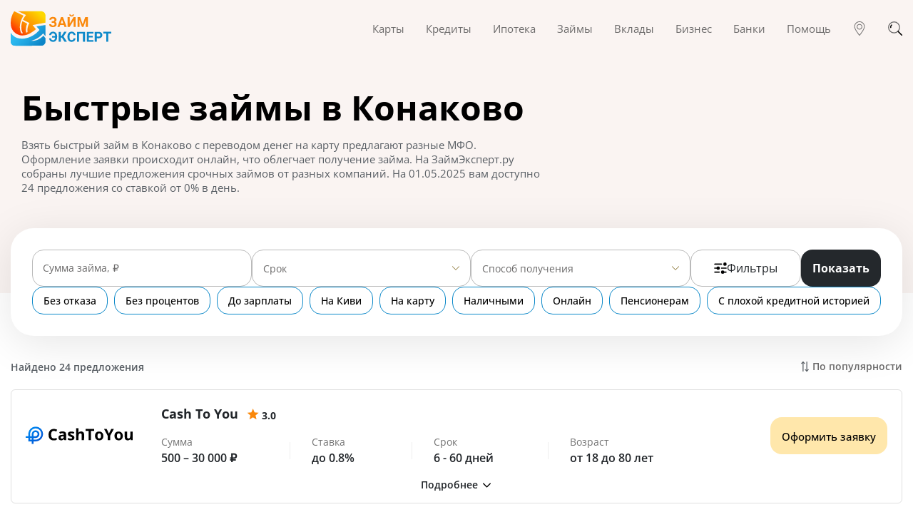

--- FILE ---
content_type: text/html; charset=utf-8
request_url: https://zaymexpert.ru/bystrye_zaimy/konakovo/
body_size: 200241
content:
<!DOCTYPE html><html lang="ru-RU"><head><meta charSet="utf-8" /><meta httpEquiv="x-ua-compatible" content="ie=edge" /><meta name="viewport" content="width=device-width, initial-scale=1, shrink-to-fit=no" /><meta name="generator" content="Gatsby 4.25.5" /><meta data-react-helmet name="description" content="Взять быстрый займ в Конаково переводом на карту или наличными через проверенные МФО. Оформить заявку онлайн и получить быстрый микрозайм срочно без отказа." /><meta data-react-helmet name="image" content="https://zaymexpert.ru/1200x630-logo.jpg" /><meta data-react-helmet property="og:url" content="https://zaymexpert.ru/bystrye_zaimy/konakovo/" /><meta data-react-helmet property="og:type" content="website" /><meta data-react-helmet property="og:title" content="Быстрые займы в Конаково - взять микрозайм быстро" /><meta data-react-helmet property="og:description" content="Взять быстрый займ в Конаково переводом на карту или наличными через проверенные МФО. Оформить заявку онлайн и получить быстрый микрозайм срочно без отказа." /><meta data-react-helmet property="og:image" content="https://zaymexpert.ru/1200x630-logo.jpg" /><meta data-react-helmet name="twitter:card" content="summary_large_image" /><meta data-react-helmet name="twitter:title" content="Быстрые займы в Конаково - взять микрозайм быстро" /><meta data-react-helmet name="twitter:description" content="Взять быстрый займ в Конаково переводом на карту или наличными через проверенные МФО. Оформить заявку онлайн и получить быстрый микрозайм срочно без отказа." /><meta data-react-helmet name="twitter:image" content="https://zaymexpert.ru/1200x630-logo.jpg" /><style data-href="/styles.d72a001c51c63945a8bf.css" data-identity="gatsby-global-css">/*!
 * Bootstrap v4.6.2 (https://getbootstrap.com/)
 * Copyright 2011-2022 The Bootstrap Authors
 * Copyright 2011-2022 Twitter, Inc.
 * Licensed under MIT (https://github.com/twbs/bootstrap/blob/main/LICENSE)
 */:root{--blue:#007bff;--indigo:#6610f2;--purple:#6f42c1;--pink:#e83e8c;--red:#dc3545;--orange:#fd7e14;--yellow:#ffc107;--green:#28a745;--teal:#20c997;--cyan:#17a2b8;--white:#fff;--gray:#6c757d;--gray-dark:#343a40;--primary:#007bff;--secondary:#6c757d;--success:#28a745;--info:#17a2b8;--warning:#ffc107;--danger:#dc3545;--light:#f8f9fa;--dark:#343a40;--breakpoint-xs:0;--breakpoint-sm:576px;--breakpoint-md:768px;--breakpoint-lg:992px;--breakpoint-xl:1200px;--font-family-sans-serif:-apple-system,BlinkMacSystemFont,"Segoe UI",Roboto,"Helvetica Neue",Arial,"Noto Sans","Liberation Sans",sans-serif,"Apple Color Emoji","Segoe UI Emoji","Segoe UI Symbol","Noto Color Emoji";--font-family-monospace:SFMono-Regular,Menlo,Monaco,Consolas,"Liberation Mono","Courier New",monospace}*,:after,:before{box-sizing:border-box}html{-webkit-text-size-adjust:100%;-webkit-tap-highlight-color:transparent;font-family:sans-serif;line-height:1.15}article,figcaption,figure,footer,header,main,nav{display:block}body{background-color:#fff;color:#212529;font-family:-apple-system,BlinkMacSystemFont,Segoe UI,Roboto,Helvetica Neue,Arial,Noto Sans,Liberation Sans,sans-serif,Apple Color Emoji,Segoe UI Emoji,Segoe UI Symbol,Noto Color Emoji;font-size:1rem;font-weight:400;line-height:1.5;margin:0;text-align:left}h1,h2,h3,h5{margin-bottom:.5rem;margin-top:0}p{margin-top:0}address,p{margin-bottom:1rem}address{font-style:normal;line-height:inherit}ol,ul{margin-bottom:1rem;margin-top:0}ol ol,ol ul,ul ol,ul ul{margin-bottom:0}blockquote{margin:0 0 1rem}b,strong{font-weight:bolder}small{font-size:80%}a{background-color:transparent;color:#007bff;text-decoration:none}a:hover{color:#0056b3;text-decoration:underline}a:not([href]):not([class]),a:not([href]):not([class]):hover{color:inherit;text-decoration:none}pre{-ms-overflow-style:scrollbar;font-family:SFMono-Regular,Menlo,Monaco,Consolas,Liberation Mono,Courier New,monospace;font-size:1em;margin-bottom:1rem;margin-top:0;overflow:auto}figure{margin:0 0 1rem}img{border-style:none}img,svg{vertical-align:middle}svg{overflow:hidden}table{border-collapse:collapse}th{text-align:inherit;text-align:-webkit-match-parent}label{display:inline-block;margin-bottom:.5rem}button{border-radius:0}button:focus:not(:focus-visible){outline:0}button,input,select,textarea{font-family:inherit;font-size:inherit;line-height:inherit;margin:0}button,input{overflow:visible}button,select{text-transform:none}[role=button]{cursor:pointer}select{word-wrap:normal}[type=button],[type=reset],[type=submit],button{-webkit-appearance:button}[type=button]:not(:disabled),[type=reset]:not(:disabled),[type=submit]:not(:disabled),button:not(:disabled){cursor:pointer}[type=button]::-moz-focus-inner,[type=reset]::-moz-focus-inner,[type=submit]::-moz-focus-inner,button::-moz-focus-inner{border-style:none;padding:0}input[type=checkbox],input[type=radio]{box-sizing:border-box;padding:0}textarea{overflow:auto;resize:vertical}progress{vertical-align:baseline}[type=number]::-webkit-inner-spin-button,[type=number]::-webkit-outer-spin-button{height:auto}[type=search]{-webkit-appearance:none;outline-offset:-2px}[type=search]::-webkit-search-decoration{-webkit-appearance:none}::-webkit-file-upload-button{-webkit-appearance:button;font:inherit}[hidden]{display:none!important}.h1,.h2,.h3,.h5,h1,h2,h3,h5{font-weight:500;line-height:1.2;margin-bottom:.5rem}.h1,h1{font-size:2.5rem}.h2,h2{font-size:2rem}.h3,h3{font-size:1.75rem}.h5,h5{font-size:1.25rem}.small,small{font-size:.875em;font-weight:400}.blockquote{font-size:1.25rem;margin-bottom:1rem}.figure{display:inline-block}pre{color:#212529;display:block;font-size:87.5%}.container,.container-fluid{margin-left:auto;margin-right:auto;padding-left:15px;padding-right:15px;width:100%}@media (min-width:576px){.container{max-width:540px}}@media (min-width:768px){.container{max-width:720px}}@media (min-width:992px){.container{max-width:960px}}@media (min-width:1200px){.container{max-width:1140px}}.row{display:flex;flex-wrap:wrap;margin-left:-15px;margin-right:-15px}.no-gutters{margin-left:0;margin-right:0}.no-gutters>[class*=col-]{padding-left:0;padding-right:0}.col-lg-3,.col-lg-4,.col-lg-5,.col-lg-6,.col-lg-8,.col-md-4,.col-md-5,.col-md-6,.col-md-7,.col-sm-12,.col-sm-6,.col-xl-3{padding-left:15px;padding-right:15px;position:relative;width:100%}.order-3{order:3}@media (min-width:576px){.col-sm-6{flex:0 0 50%;max-width:50%}.col-sm-12{flex:0 0 100%;max-width:100%}}@media (min-width:768px){.col-md-4{flex:0 0 33.333333%;max-width:33.333333%}.col-md-5{flex:0 0 41.666667%;max-width:41.666667%}.col-md-6{flex:0 0 50%;max-width:50%}.col-md-7{flex:0 0 58.333333%;max-width:58.333333%}.offset-md-1{margin-left:8.333333%}}@media (min-width:992px){.col-lg-3{flex:0 0 25%;max-width:25%}.col-lg-4{flex:0 0 33.333333%;max-width:33.333333%}.col-lg-5{flex:0 0 41.666667%;max-width:41.666667%}.col-lg-6{flex:0 0 50%;max-width:50%}.col-lg-8{flex:0 0 66.666667%;max-width:66.666667%}}@media (min-width:1200px){.col-xl-3{flex:0 0 25%;max-width:25%}}.table{color:#212529;margin-bottom:1rem;width:100%}.table td,.table th{border-top:1px solid #dee2e6;padding:.75rem;vertical-align:top}.table thead th{border-bottom:2px solid #dee2e6;vertical-align:bottom}.table tbody+tbody{border-top:2px solid #dee2e6}@media (max-width:575.98px){.table-responsive-sm{-webkit-overflow-scrolling:touch;display:block;overflow-x:auto;width:100%}}@media (max-width:767.98px){.table-responsive-md{-webkit-overflow-scrolling:touch;display:block;overflow-x:auto;width:100%}}.table-responsive{-webkit-overflow-scrolling:touch;display:block;overflow-x:auto;width:100%}.btn{background-color:transparent;border:1px solid transparent;border-radius:.25rem;color:#212529;display:inline-block;font-size:1rem;font-weight:400;line-height:1.5;padding:.375rem .75rem;text-align:center;transition:color .15s ease-in-out,background-color .15s ease-in-out,border-color .15s ease-in-out,box-shadow .15s ease-in-out;-webkit-user-select:none;-moz-user-select:none;user-select:none;vertical-align:middle}@media (prefers-reduced-motion:reduce){.btn{transition:none}}.btn:hover{color:#212529;text-decoration:none}.btn.focus,.btn:focus{box-shadow:0 0 0 .2rem rgba(0,123,255,.25);outline:0}.btn.disabled,.btn:disabled{opacity:.65}.btn:not(:disabled):not(.disabled){cursor:pointer}a.btn.disabled{pointer-events:none}.btn-link{color:#007bff;font-weight:400;text-decoration:none}.btn-link:hover{color:#0056b3}.btn-link.focus,.btn-link:focus,.btn-link:hover{text-decoration:underline}.btn-link.disabled,.btn-link:disabled{color:#6c757d;pointer-events:none}.btn-block{display:block;width:100%}.btn-block+.btn-block{margin-top:.5rem}input[type=button].btn-block,input[type=reset].btn-block,input[type=submit].btn-block{width:100%}.fade{transition:opacity .15s linear}@media (prefers-reduced-motion:reduce){.fade{transition:none}}.fade:not(.show){opacity:0}.collapse:not(.show){display:none}.nav{display:flex;flex-wrap:wrap;list-style:none;margin-bottom:0;padding-left:0}.nav-link{display:block;padding:.5rem 1rem}.nav-link:focus,.nav-link:hover{text-decoration:none}.nav-link.disabled{color:#6c757d;cursor:default;pointer-events:none}.nav-tabs{border-bottom:1px solid #dee2e6}.nav-tabs .nav-link{background-color:transparent;border:1px solid transparent;border-top-left-radius:.25rem;border-top-right-radius:.25rem;margin-bottom:-1px}.nav-tabs .nav-link:focus,.nav-tabs .nav-link:hover{border-color:#e9ecef #e9ecef #dee2e6;isolation:isolate}.nav-tabs .nav-link.disabled{background-color:transparent;border-color:transparent;color:#6c757d}.nav-tabs .nav-item.show .nav-link,.nav-tabs .nav-link.active{background-color:#fff;border-color:#dee2e6 #dee2e6 #fff;color:#495057}.tab-content>.tab-pane{display:none}.tab-content>.active{display:block}.navbar{padding:.5rem 1rem;position:relative}.navbar,.navbar .container,.navbar .container-fluid{align-items:center;display:flex;flex-wrap:wrap;justify-content:space-between}.navbar-brand{display:inline-block;font-size:1.25rem;line-height:inherit;margin-right:1rem;padding-bottom:.3125rem;padding-top:.3125rem;white-space:nowrap}.navbar-brand:focus,.navbar-brand:hover{text-decoration:none}.navbar-nav{display:flex;flex-direction:column;list-style:none;margin-bottom:0;padding-left:0}.navbar-nav .nav-link{padding-left:0;padding-right:0}.navbar-collapse{align-items:center;flex-basis:100%;flex-grow:1}.navbar-toggler{background-color:transparent;border:1px solid transparent;border-radius:.25rem;font-size:1.25rem;line-height:1;padding:.25rem .75rem}.navbar-toggler:focus,.navbar-toggler:hover{text-decoration:none}@media (max-width:991.98px){.navbar-expand-lg>.container,.navbar-expand-lg>.container-fluid{padding-left:0;padding-right:0}}@media (min-width:992px){.navbar-expand-lg{flex-flow:row nowrap;justify-content:flex-start}.navbar-expand-lg .navbar-nav{flex-direction:row}.navbar-expand-lg .navbar-nav .nav-link{padding-left:.5rem;padding-right:.5rem}.navbar-expand-lg>.container,.navbar-expand-lg>.container-fluid{flex-wrap:nowrap}.navbar-expand-lg .navbar-collapse{display:flex!important;flex-basis:auto}.navbar-expand-lg .navbar-toggler{display:none}}.card{word-wrap:break-word;background-clip:border-box;background-color:#fff;border:1px solid rgba(0,0,0,.125);border-radius:.25rem;display:flex;flex-direction:column;min-width:0;position:relative}.card-body{flex:1 1 auto;min-height:1px;padding:1.25rem}.card-header{background-color:rgba(0,0,0,.03);border-bottom:1px solid rgba(0,0,0,.125);margin-bottom:0;padding:.75rem 1.25rem}.card-header:first-child{border-radius:calc(.25rem - 1px) calc(.25rem - 1px) 0 0}.accordion{overflow-anchor:none}.accordion>.card{overflow:hidden}.accordion>.card:not(:last-of-type){border-bottom:0;border-bottom-left-radius:0;border-bottom-right-radius:0}.accordion>.card:not(:first-of-type){border-top-left-radius:0;border-top-right-radius:0}.accordion>.card>.card-header{border-radius:0;margin-bottom:-1px}.breadcrumb{background-color:#e9ecef;border-radius:.25rem;display:flex;flex-wrap:wrap;list-style:none;margin-bottom:1rem;padding:.75rem 1rem}.breadcrumb-item+.breadcrumb-item{padding-left:.5rem}.breadcrumb-item+.breadcrumb-item:before{color:#6c757d;content:"/";float:left;padding-right:.5rem}.breadcrumb-item+.breadcrumb-item:hover:before{text-decoration:underline;text-decoration:none}.breadcrumb-item.active{color:#6c757d}@keyframes progress-bar-stripes{0%{background-position:1rem 0}to{background-position:0 0}}.progress{background-color:#e9ecef;border-radius:.25rem;font-size:.75rem;height:1rem;line-height:0}.progress,.progress-bar{display:flex;overflow:hidden}.progress-bar{background-color:#007bff;color:#fff;flex-direction:column;justify-content:center;text-align:center;transition:width .6s ease;white-space:nowrap}@media (prefers-reduced-motion:reduce){.progress-bar{transition:none}}.media{align-items:flex-start;display:flex}.close{color:#000;float:right;font-size:1.5rem;font-weight:700;line-height:1;opacity:.5;text-shadow:0 1px 0 #fff}.close:hover{color:#000;text-decoration:none}.close:not(:disabled):not(.disabled):focus,.close:not(:disabled):not(.disabled):hover{opacity:.75}button.close{background-color:transparent;border:0;padding:0}a.close.disabled{pointer-events:none}.modal{display:none;height:100%;left:0;outline:0;overflow:hidden;position:fixed;top:0;width:100%;z-index:1050}.modal-dialog{margin:.5rem;pointer-events:none;position:relative;width:auto}.modal.fade .modal-dialog{transform:translateY(-50px);transition:transform .3s ease-out}@media (prefers-reduced-motion:reduce){.modal.fade .modal-dialog{transition:none}}.modal.show .modal-dialog{transform:none}.modal-dialog-scrollable{display:flex;max-height:calc(100% - 1rem)}.modal-dialog-scrollable .modal-content{max-height:calc(100vh - 1rem);overflow:hidden}.modal-dialog-scrollable .modal-footer,.modal-dialog-scrollable .modal-header{flex-shrink:0}.modal-dialog-scrollable .modal-body{overflow-y:auto}.modal-dialog-centered{align-items:center;display:flex;min-height:calc(100% - 1rem)}.modal-dialog-centered:before{content:"";display:block;height:calc(100vh - 1rem);height:-moz-min-content;height:min-content}.modal-dialog-centered.modal-dialog-scrollable{flex-direction:column;height:100%;justify-content:center}.modal-dialog-centered.modal-dialog-scrollable .modal-content{max-height:none}.modal-dialog-centered.modal-dialog-scrollable:before{content:none}.modal-content{background-clip:padding-box;background-color:#fff;border:1px solid rgba(0,0,0,.2);border-radius:.3rem;display:flex;flex-direction:column;outline:0;pointer-events:auto;position:relative;width:100%}.modal-backdrop{background-color:#000;height:100vh;left:0;position:fixed;top:0;width:100vw;z-index:1040}.modal-backdrop.fade{opacity:0}.modal-backdrop.show{opacity:.5}.modal-header{align-items:flex-start;border-bottom:1px solid #dee2e6;border-top-left-radius:calc(.3rem - 1px);border-top-right-radius:calc(.3rem - 1px);display:flex;justify-content:space-between;padding:1rem}.modal-header .close{margin:-1rem -1rem -1rem auto;padding:1rem}.modal-title{line-height:1.5;margin-bottom:0}.modal-body{flex:1 1 auto;padding:1rem;position:relative}.modal-footer{align-items:center;border-bottom-left-radius:calc(.3rem - 1px);border-bottom-right-radius:calc(.3rem - 1px);border-top:1px solid #dee2e6;display:flex;flex-wrap:wrap;justify-content:flex-end;padding:.75rem}.modal-footer>*{margin:.25rem}@media (min-width:576px){.modal-dialog{margin:1.75rem auto;max-width:500px}.modal-dialog-scrollable{max-height:calc(100% - 3.5rem)}.modal-dialog-scrollable .modal-content{max-height:calc(100vh - 3.5rem)}.modal-dialog-centered{min-height:calc(100% - 3.5rem)}.modal-dialog-centered:before{height:calc(100vh - 3.5rem);height:-moz-min-content;height:min-content}}.carousel,.carousel-inner{position:relative}.carousel-inner{overflow:hidden;width:100%}.carousel-inner:after{clear:both;content:"";display:block}.carousel-item{-webkit-backface-visibility:hidden;backface-visibility:hidden;display:none;float:left;margin-right:-100%;position:relative;transition:transform .6s ease-in-out;width:100%}@media (prefers-reduced-motion:reduce){.carousel-item{transition:none}}.carousel-item-next,.carousel-item-prev,.carousel-item.active{display:block}.active.carousel-item-right,.carousel-item-next:not(.carousel-item-left){transform:translateX(100%)}.active.carousel-item-left,.carousel-item-prev:not(.carousel-item-right){transform:translateX(-100%)}.carousel-indicators{bottom:0;display:flex;justify-content:center;left:0;list-style:none;margin-left:15%;margin-right:15%;padding-left:0;position:absolute;right:0;z-index:15}.carousel-indicators li{background-clip:padding-box;background-color:#fff;border-bottom:10px solid transparent;border-top:10px solid transparent;box-sizing:content-box;cursor:pointer;flex:0 1 auto;height:3px;margin-left:3px;margin-right:3px;opacity:.5;text-indent:-999px;transition:opacity .6s ease;width:30px}@media (prefers-reduced-motion:reduce){.carousel-indicators li{transition:none}}.carousel-indicators .active{opacity:1}@keyframes spinner-border{to{transform:rotate(1turn)}}@keyframes spinner-grow{0%{transform:scale(0)}50%{opacity:1;transform:none}}.bg-light{background-color:#f8f9fa!important}a.bg-light:focus,a.bg-light:hover,button.bg-light:focus,button.bg-light:hover{background-color:#dae0e5!important}.border{border:1px solid #dee2e6!important}.border-top{border-top:1px solid #dee2e6!important}.border-right{border-right:1px solid #dee2e6!important}.border-bottom{border-bottom:1px solid #dee2e6!important}.border-left{border-left:1px solid #dee2e6!important}.d-flex{display:flex!important}.flex-row-reverse{flex-direction:row-reverse!important}.flex-wrap{flex-wrap:wrap!important}.justify-content-center{justify-content:center!important}.justify-content-between{justify-content:space-between!important}.align-items-center{align-items:center!important}.mb-0{margin-bottom:0!important}.visible{visibility:visible!important}@media print{*,:after,:before{box-shadow:none!important;text-shadow:none!important}a:not(.btn){text-decoration:underline}pre{white-space:pre-wrap!important}blockquote,pre{border:1px solid #adb5bd}blockquote,img,pre,tr{page-break-inside:avoid}h2,h3,p{orphans:3;widows:3}h2,h3{page-break-after:avoid}@page{size:a3}.container,body{min-width:992px!important}.navbar{display:none}.table{border-collapse:collapse!important}.table td,.table th{background-color:#fff!important}}@font-face{font-display:swap;font-family:Open Sans;font-style:normal;font-weight:400;src:url(/static/open-sans-cyrillic-ext-400-normal-01b11c560bc52c756c239af9d0bf60f1.woff2) format("woff2"),url(/static/open-sans-all-400-normal-cb2542fccedadc68d737ea53c1b559e2.woff) format("woff");unicode-range:u+0460-052f,u+1c80-1c88,u+20b4,u+2de0-2dff,u+a640-a69f,u+fe2e-fe2f}@font-face{font-display:swap;font-family:Open Sans;font-style:normal;font-weight:400;src:url(/static/open-sans-cyrillic-400-normal-5a546777799f438b6bb4ef70bd2f8725.woff2) format("woff2"),url(/static/open-sans-all-400-normal-cb2542fccedadc68d737ea53c1b559e2.woff) format("woff");unicode-range:u+0301,u+0400-045f,u+0490-0491,u+04b0-04b1,u+2116}@font-face{font-display:swap;font-family:Open Sans;font-style:normal;font-weight:400;src:url([data-uri]) format("woff2"),url(/static/open-sans-all-400-normal-cb2542fccedadc68d737ea53c1b559e2.woff) format("woff");unicode-range:u+1f??}@font-face{font-display:swap;font-family:Open Sans;font-style:normal;font-weight:400;src:url([data-uri]) format("woff2"),url(/static/open-sans-all-400-normal-cb2542fccedadc68d737ea53c1b559e2.woff) format("woff");unicode-range:u+0370-03ff}@font-face{font-display:swap;font-family:Open Sans;font-style:normal;font-weight:400;src:url([data-uri]) format("woff2"),url(/static/open-sans-all-400-normal-cb2542fccedadc68d737ea53c1b559e2.woff) format("woff");unicode-range:u+0590-05ff,u+200c-2010,u+20aa,u+25cc,u+fb1d-fb4f}@font-face{font-display:swap;font-family:Open Sans;font-style:normal;font-weight:400;src:url([data-uri]) format("woff2"),url(/static/open-sans-all-400-normal-cb2542fccedadc68d737ea53c1b559e2.woff) format("woff");unicode-range:u+0102-0103,u+0110-0111,u+0128-0129,u+0168-0169,u+01a0-01a1,u+01af-01b0,u+1ea0-1ef9,u+20ab}@font-face{font-display:swap;font-family:Open Sans;font-style:normal;font-weight:400;src:url(/static/open-sans-latin-ext-400-normal-ccfa20f8de7f73249c39bd9b206e0b3b.woff2) format("woff2"),url(/static/open-sans-all-400-normal-cb2542fccedadc68d737ea53c1b559e2.woff) format("woff");unicode-range:u+0100-024f,u+0259,u+1e??,u+2020,u+20a0-20ab,u+20ad-20cf,u+2113,u+2c60-2c7f,u+a720-a7ff}@font-face{font-display:swap;font-family:Open Sans;font-style:normal;font-weight:400;src:url(/static/open-sans-latin-400-normal-a1535f451fb7bb98f526f30e1050f487.woff2) format("woff2"),url(/static/open-sans-all-400-normal-cb2542fccedadc68d737ea53c1b559e2.woff) format("woff");unicode-range:u+00??,u+0131,u+0152-0153,u+02bb-02bc,u+02c6,u+02da,u+02dc,u+2000-206f,u+2074,u+20ac,u+2122,u+2191,u+2193,u+2212,u+2215,u+feff,u+fffd}@font-face{font-display:swap;font-family:Open Sans;font-style:normal;font-weight:500;src:url(/static/open-sans-cyrillic-ext-500-normal-94b5556043d104b673e3e20d855296bf.woff2) format("woff2"),url(/static/open-sans-all-500-normal-97662e43720c573ecf0bada332ca1753.woff) format("woff");unicode-range:u+0460-052f,u+1c80-1c88,u+20b4,u+2de0-2dff,u+a640-a69f,u+fe2e-fe2f}@font-face{font-display:swap;font-family:Open Sans;font-style:normal;font-weight:500;src:url(/static/open-sans-cyrillic-500-normal-2760fe2ec0422edc388e0fcd00b2bcc5.woff2) format("woff2"),url(/static/open-sans-all-500-normal-97662e43720c573ecf0bada332ca1753.woff) format("woff");unicode-range:u+0301,u+0400-045f,u+0490-0491,u+04b0-04b1,u+2116}@font-face{font-display:swap;font-family:Open Sans;font-style:normal;font-weight:500;src:url([data-uri]) format("woff2"),url(/static/open-sans-all-500-normal-97662e43720c573ecf0bada332ca1753.woff) format("woff");unicode-range:u+1f??}@font-face{font-display:swap;font-family:Open Sans;font-style:normal;font-weight:500;src:url([data-uri]) format("woff2"),url(/static/open-sans-all-500-normal-97662e43720c573ecf0bada332ca1753.woff) format("woff");unicode-range:u+0370-03ff}@font-face{font-display:swap;font-family:Open Sans;font-style:normal;font-weight:500;src:url([data-uri]) format("woff2"),url(/static/open-sans-all-500-normal-97662e43720c573ecf0bada332ca1753.woff) format("woff");unicode-range:u+0590-05ff,u+200c-2010,u+20aa,u+25cc,u+fb1d-fb4f}@font-face{font-display:swap;font-family:Open Sans;font-style:normal;font-weight:500;src:url([data-uri]) format("woff2"),url(/static/open-sans-all-500-normal-97662e43720c573ecf0bada332ca1753.woff) format("woff");unicode-range:u+0102-0103,u+0110-0111,u+0128-0129,u+0168-0169,u+01a0-01a1,u+01af-01b0,u+1ea0-1ef9,u+20ab}@font-face{font-display:swap;font-family:Open Sans;font-style:normal;font-weight:500;src:url(/static/open-sans-latin-ext-500-normal-6f6b8357fbd058689336fa627886789e.woff2) format("woff2"),url(/static/open-sans-all-500-normal-97662e43720c573ecf0bada332ca1753.woff) format("woff");unicode-range:u+0100-024f,u+0259,u+1e??,u+2020,u+20a0-20ab,u+20ad-20cf,u+2113,u+2c60-2c7f,u+a720-a7ff}@font-face{font-display:swap;font-family:Open Sans;font-style:normal;font-weight:500;src:url(/static/open-sans-latin-500-normal-b8d62943d0a753a0e0289be459811165.woff2) format("woff2"),url(/static/open-sans-all-500-normal-97662e43720c573ecf0bada332ca1753.woff) format("woff");unicode-range:u+00??,u+0131,u+0152-0153,u+02bb-02bc,u+02c6,u+02da,u+02dc,u+2000-206f,u+2074,u+20ac,u+2122,u+2191,u+2193,u+2212,u+2215,u+feff,u+fffd}@font-face{font-display:swap;font-family:Open Sans;font-style:normal;font-weight:600;src:url(/static/open-sans-cyrillic-ext-600-normal-abf6f49082872c3630f149dda0dd10e7.woff2) format("woff2"),url(/static/open-sans-all-600-normal-2e341a4b136b06b66e3d215d5088df9c.woff) format("woff");unicode-range:u+0460-052f,u+1c80-1c88,u+20b4,u+2de0-2dff,u+a640-a69f,u+fe2e-fe2f}@font-face{font-display:swap;font-family:Open Sans;font-style:normal;font-weight:600;src:url(/static/open-sans-cyrillic-600-normal-cb4c15f11ee9f9f62bff430514631b9d.woff2) format("woff2"),url(/static/open-sans-all-600-normal-2e341a4b136b06b66e3d215d5088df9c.woff) format("woff");unicode-range:u+0301,u+0400-045f,u+0490-0491,u+04b0-04b1,u+2116}@font-face{font-display:swap;font-family:Open Sans;font-style:normal;font-weight:600;src:url([data-uri]) format("woff2"),url(/static/open-sans-all-600-normal-2e341a4b136b06b66e3d215d5088df9c.woff) format("woff");unicode-range:u+1f??}@font-face{font-display:swap;font-family:Open Sans;font-style:normal;font-weight:600;src:url([data-uri]) format("woff2"),url(/static/open-sans-all-600-normal-2e341a4b136b06b66e3d215d5088df9c.woff) format("woff");unicode-range:u+0370-03ff}@font-face{font-display:swap;font-family:Open Sans;font-style:normal;font-weight:600;src:url([data-uri]) format("woff2"),url(/static/open-sans-all-600-normal-2e341a4b136b06b66e3d215d5088df9c.woff) format("woff");unicode-range:u+0590-05ff,u+200c-2010,u+20aa,u+25cc,u+fb1d-fb4f}@font-face{font-display:swap;font-family:Open Sans;font-style:normal;font-weight:600;src:url([data-uri]) format("woff2"),url(/static/open-sans-all-600-normal-2e341a4b136b06b66e3d215d5088df9c.woff) format("woff");unicode-range:u+0102-0103,u+0110-0111,u+0128-0129,u+0168-0169,u+01a0-01a1,u+01af-01b0,u+1ea0-1ef9,u+20ab}@font-face{font-display:swap;font-family:Open Sans;font-style:normal;font-weight:600;src:url(/static/open-sans-latin-ext-600-normal-0c2b9ee06365d7e045ae0f84ba9917d7.woff2) format("woff2"),url(/static/open-sans-all-600-normal-2e341a4b136b06b66e3d215d5088df9c.woff) format("woff");unicode-range:u+0100-024f,u+0259,u+1e??,u+2020,u+20a0-20ab,u+20ad-20cf,u+2113,u+2c60-2c7f,u+a720-a7ff}@font-face{font-display:swap;font-family:Open Sans;font-style:normal;font-weight:600;src:url(/static/open-sans-latin-600-normal-7ef3bbc98d285227e83a644f04ef14a7.woff2) format("woff2"),url(/static/open-sans-all-600-normal-2e341a4b136b06b66e3d215d5088df9c.woff) format("woff");unicode-range:u+00??,u+0131,u+0152-0153,u+02bb-02bc,u+02c6,u+02da,u+02dc,u+2000-206f,u+2074,u+20ac,u+2122,u+2191,u+2193,u+2212,u+2215,u+feff,u+fffd}@font-face{font-display:swap;font-family:Open Sans;font-style:normal;font-weight:700;src:url(/static/open-sans-cyrillic-ext-700-normal-00b4dd1737b042f58e99c193d5741466.woff2) format("woff2"),url(/static/open-sans-all-700-normal-105e43091a26bbed22fe1540659a9c5d.woff) format("woff");unicode-range:u+0460-052f,u+1c80-1c88,u+20b4,u+2de0-2dff,u+a640-a69f,u+fe2e-fe2f}@font-face{font-display:swap;font-family:Open Sans;font-style:normal;font-weight:700;src:url(/static/open-sans-cyrillic-700-normal-2cf6253fec5056197d00924d32f660fe.woff2) format("woff2"),url(/static/open-sans-all-700-normal-105e43091a26bbed22fe1540659a9c5d.woff) format("woff");unicode-range:u+0301,u+0400-045f,u+0490-0491,u+04b0-04b1,u+2116}@font-face{font-display:swap;font-family:Open Sans;font-style:normal;font-weight:700;src:url([data-uri]) format("woff2"),url(/static/open-sans-all-700-normal-105e43091a26bbed22fe1540659a9c5d.woff) format("woff");unicode-range:u+1f??}@font-face{font-display:swap;font-family:Open Sans;font-style:normal;font-weight:700;src:url([data-uri]) format("woff2"),url(/static/open-sans-all-700-normal-105e43091a26bbed22fe1540659a9c5d.woff) format("woff");unicode-range:u+0370-03ff}@font-face{font-display:swap;font-family:Open Sans;font-style:normal;font-weight:700;src:url([data-uri]) format("woff2"),url(/static/open-sans-all-700-normal-105e43091a26bbed22fe1540659a9c5d.woff) format("woff");unicode-range:u+0590-05ff,u+200c-2010,u+20aa,u+25cc,u+fb1d-fb4f}@font-face{font-display:swap;font-family:Open Sans;font-style:normal;font-weight:700;src:url([data-uri]) format("woff2"),url(/static/open-sans-all-700-normal-105e43091a26bbed22fe1540659a9c5d.woff) format("woff");unicode-range:u+0102-0103,u+0110-0111,u+0128-0129,u+0168-0169,u+01a0-01a1,u+01af-01b0,u+1ea0-1ef9,u+20ab}@font-face{font-display:swap;font-family:Open Sans;font-style:normal;font-weight:700;src:url(/static/open-sans-latin-ext-700-normal-64471a17dcb915ab333280de4cf49cb8.woff2) format("woff2"),url(/static/open-sans-all-700-normal-105e43091a26bbed22fe1540659a9c5d.woff) format("woff");unicode-range:u+0100-024f,u+0259,u+1e??,u+2020,u+20a0-20ab,u+20ad-20cf,u+2113,u+2c60-2c7f,u+a720-a7ff}@font-face{font-display:swap;font-family:Open Sans;font-style:normal;font-weight:700;src:url(/static/open-sans-latin-700-normal-b245bc85ddeedb27a5498aabf8807c76.woff2) format("woff2"),url(/static/open-sans-all-700-normal-105e43091a26bbed22fe1540659a9c5d.woff) format("woff");unicode-range:u+00??,u+0131,u+0152-0153,u+02bb-02bc,u+02c6,u+02da,u+02dc,u+2000-206f,u+2074,u+20ac,u+2122,u+2191,u+2193,u+2212,u+2215,u+feff,u+fffd}.filters{margin-top:-91px;position:relative;z-index:1}@media(max-width:767.98px){.filters{margin-top:-177px}}.filters-container{align-items:center;background:#fff;border-radius:32px;box-shadow:0 10px 60px rgba(0,0,0,.1);display:flex;flex-direction:column;gap:35px;justify-content:center;padding:30px}@media(max-width:767.98px){.filters-container{gap:20px;padding:20px}}.filters__block{align-items:center;display:flex;gap:15px;justify-content:space-between;width:100%}@media(max-width:767.98px){.filters__block{flex-direction:column}}.filters.filters-cards .filter-select{width:100%}.filters.filters-cards .filter-select .multi-select .dropdown-container{max-width:100%}.filters.filters-cards .filter-input{align-items:center;display:flex;position:relative;width:100%}@media(min-width:768px)and (max-width:991.98px){.filters.filters-cards .filter-input span:not(.active){max-width:100px;overflow:hidden;text-overflow:ellipsis;white-space:nowrap}.filters.filters-cards .filter-input input:focus+span{max-width:100%}}.filter-checkbox{align-items:center;cursor:pointer;display:flex;margin:0}.filter-checkbox__label{margin-left:15px}@media(max-width:767.98px){.filter-checkbox__label{font-size:14px}}.filter-checkbox .react-switch-checkbox{height:0;visibility:hidden;width:0}.filter-checkbox .react-switch-label{align-items:center;background:#d9d9d9;border-radius:16px;cursor:pointer;display:flex;height:25px;justify-content:space-between;position:relative;transition:background-color .2s;width:40px}.filter-checkbox .react-switch-label .react-switch-button{background:#fff;border-radius:50%;box-shadow:0 0 2px 0 hsla(0,0%,4%,.29);content:"";height:21px;left:2px;position:absolute;top:2px;transition:.2s;width:21px}.filter-checkbox .react-switch-label.active{background:#24282c}.filter-checkbox .react-switch-checkbox:checked+.react-switch-label .react-switch-button{left:calc(100% - 2px);transform:translateX(-100%)}.filter-checkbox .react-switch-label:active .react-switch-button{width:30px}.filter-select{width:100%}.filter-select .select-header{align-items:center;background:#fff;border:1px solid #bababa;border-radius:16px;color:#6b6a6a;cursor:pointer;display:flex;flex-direction:row;height:52px;justify-content:space-between;padding:15px;position:relative}.filter-select .select-header.active{border:1px solid #000}.filter-select .select-header.active .arrow{transform:rotate(-180deg)}@media(max-width:1199.98px){.filter-select .select-header.active .placeholder-select{width:auto!important}}.filter-select .select-header.active+.dropdown-list{display:block}.filter-select .select-header .arrow{background:url(/images/down-arrow.svg);background-position:50%!important;background-repeat:no-repeat!important;background-size:contain!important;height:10px;margin-left:auto;transition:all .3s;width:10px}.filter-select .select-header .data-select{font-size:14px}.filter-select .select-header .placeholder-select{background:#fff;font-size:14px;left:10px;overflow:hidden;padding:0 5px;position:absolute;text-overflow:ellipsis;top:15px;transition:all .3s;white-space:nowrap}@media(max-width:1199.98px){.filter-select .select-header .placeholder-select:not(.active){width:75%}}.filter-select .select-header .placeholder-select.active,.filter-select .select-header.active .placeholder-select{font-size:12px;top:-9px;z-index:2}.filter-select .dropdown-list{display:none;position:relative}.filter-select .dropdown-list ul{background:#fff;border:1px solid rgba(0,0,0,.125);border-radius:16px;margin:5px 0 0;max-height:305px;overflow:hidden;overflow-y:auto;padding:5px 0;position:absolute;width:100%;z-index:1;z-index:4}.filter-select .dropdown-list ul::-webkit-scrollbar{height:3px;width:3px}.filter-select .dropdown-list ul::-webkit-scrollbar-thumb{background-color:#000;border-radius:3px;height:50px}.filter-select .dropdown-list ul::-webkit-scrollbar-track{margin:10px 0}.filter-select .dropdown-list ul li{cursor:pointer;font-size:15px;list-style:none;padding:7px 10px}.filter-select .dropdown-list ul li:hover{background:#d1edbf}.filter-select .dropdown-list ul li.active{background:#d1edbf;color:#000}.filter-select .multi-select.advantages-select .dropdown-heading-value:before{content:"Преимущества"}.filter-select .multi-select.bank-select .dropdown-heading-value:before{content:"Банк"}.filter-select .multi-select.bonus-select .dropdown-heading-value:before{content:"Бонусы"}.filter-select .multi-select.deposit-select .dropdown-heading-value:before{content:"Залог"}.filter-select .multi-select.program-select .dropdown-heading-value:before{content:"Ипотечная программа"}.filter-select .multi-select.vklad-select .dropdown-heading-value:before{content:"Опции вклада"}.filter-select .multi-select.peculiarities-select .dropdown-heading-value:before{content:"Особенности"}.filter-select .multi-select.capitalization-select .dropdown-heading-value:before{content:"Капитализация"}.filter-select .multi-select.pay-select .dropdown-heading-value:before{content:"Выплата процентов"}.filter-select .multi-select .dropdown-container{background:transparent;border:0;border-radius:0;height:52px;max-width:100%;min-width:130px}@media(max-width:991.98px){.filter-select .multi-select .dropdown-container{max-width:337px}}@media(max-width:767.98px){.filter-select .multi-select .dropdown-container{max-width:100%}}.filter-select .multi-select .dropdown-container:focus-within{border-color:transparent;box-shadow:0 0}.filter-select .multi-select .dropdown-container .dropdown-heading{align-items:center;background:#fff;border:1px solid #bababa;border-radius:16px;cursor:pointer;display:flex;height:100%;justify-content:space-between;padding:10px 15px;position:relative}.filter-select .multi-select .dropdown-container .dropdown-heading .clear-selected-button{margin-left:auto}.filter-select .multi-select .dropdown-container .dropdown-heading .dropdown-heading-value{font-size:14px;max-width:200px}@media(min-width:992px)and (max-width:1199.98px){.filter-select .multi-select .dropdown-container .dropdown-heading .dropdown-heading-value{max-width:110px}}@media(max-width:767.98px){.filter-select .multi-select .dropdown-container .dropdown-heading .dropdown-heading-value{max-width:100%}}.filter-select .multi-select .dropdown-container .dropdown-heading .dropdown-heading-value span{color:#6b6a6a}.filter-select .multi-select .dropdown-container .dropdown-heading .dropdown-heading-value span.gray{display:none}.filter-select .multi-select .dropdown-container .dropdown-heading .dropdown-heading-value:before{background:#fff;color:#6b6a6a;left:10px;padding:0 5px;position:absolute;top:15px;transition:all .3s}@media(min-width:768px)and (max-width:991.98px){.filter-select .multi-select .dropdown-container .dropdown-heading .dropdown-heading-value:before{font-size:14px;overflow:hidden;text-overflow:ellipsis;white-space:nowrap;width:75%}}@media(max-width:767.98px){.filter-select .multi-select .dropdown-container .dropdown-heading .dropdown-heading-value:before{font-size:14px}}.filter-select .multi-select .dropdown-container .dropdown-heading .arrow{background:url(/images/down-arrow.svg);background-position:50%!important;background-repeat:no-repeat!important;background-size:contain!important;height:10px;margin-left:10px;transition:all .3s;width:10px}.filter-select .multi-select .dropdown-container[aria-expanded=true] .dropdown-heading{border:1px solid #000}.filter-select .multi-select .dropdown-container[aria-expanded=true] .dropdown-heading .arrow{transform:rotate(-180deg)}.filter-select .multi-select .dropdown-container[aria-expanded=true] .dropdown-heading .dropdown-heading-value:before{font-size:12px;top:-9px;z-index:2}.filter-select .multi-select .dropdown-container .dropdown-content{padding-top:5px;z-index:99}.filter-select .multi-select .dropdown-container .dropdown-content .panel-content{background:#fff;border:1px solid rgba(0,0,0,.125);border-radius:6px;margin:0;position:absolute;width:100%;z-index:1}.filter-select .multi-select .dropdown-container .dropdown-content .panel-content .options::-webkit-scrollbar{height:3px;width:3px}.filter-select .multi-select .dropdown-container .dropdown-content .panel-content .options::-webkit-scrollbar-thumb{background-color:#000;border-radius:3px;height:50px}.filter-select .multi-select .dropdown-container .dropdown-content .panel-content .options li label{align-items:center;background:transparent;cursor:pointer;display:flex;font-size:14px;list-style:none;margin:0;padding:5px 10px}.filter-select .multi-select .dropdown-container .dropdown-content .panel-content .options li label:hover{background:#e7eeff}.filter-select .multi-select .dropdown-container .dropdown-content .panel-content .options li label .item-renderer{align-items:center}.filter-select .multi-select .dropdown-container .dropdown-content .panel-content .options li label .item-renderer.disabled{display:none;overflow:hidden}.filter-select .multi-select .dropdown-container .dropdown-content .panel-content .options li label .item-renderer input{display:none}.filter-select .multi-select .dropdown-container .dropdown-content .panel-content .options li label .item-renderer span{align-items:flex-start;display:flex}.filter-select .multi-select .dropdown-container .dropdown-content .panel-content .options li label .item-renderer span:before{align-items:center;border:1px solid rgba(0,0,0,.125);border-radius:4px;content:"";display:inline-flex;height:15px;justify-content:center;margin-right:5px;margin-top:3px;min-width:15px;vertical-align:middle;width:15px}.filter-select .multi-select .dropdown-container .dropdown-content .panel-content .options li label .item-renderer input:checked+span:before{background:#000;color:#fff;content:"✔";font-size:12px}.filter-select .multi-select.active .dropdown-container[aria-expanded=false] .dropdown-heading-value:before,.filter-select .multi-select.active .dropdown-heading-value:before{font-size:12px;top:-9px;z-index:2}.filter-input{align-items:center;display:flex;position:relative;width:100%}.filter-input span{background:#fff;color:#6b6a6a;font-size:16px;font-size:14px;left:10px;overflow:hidden;padding:0 5px;position:absolute;text-overflow:ellipsis;top:15px;transition:all .3s;white-space:nowrap}@media(max-width:1199.98px){.filter-input span{width:75%}}.filter-input input{align-items:center;background:transparent;border:1px solid #bababa;border-radius:16px;display:flex;flex-direction:row;height:52px;justify-content:space-between;padding:15px;width:100%;z-index:1}.filter-input input:active,.filter-input input:focus{border:1px solid #000}.filter-input input::-webkit-inner-spin-button,.filter-input input::-webkit-outer-spin-button{-webkit-appearance:none;margin:0}.filter-input input:focus+span,.filter-input span.active{font-size:12px;top:-9px;z-index:2}#modal-filters{background:rgba(0,0,0,.8)}@media(max-width:767.98px){#modal-filters .modal-dialog{margin:0;max-height:100%;max-width:100%}}#modal-filters .modal-content{border-radius:16px;overflow:visible;width:642px}@media(max-width:767.98px){#modal-filters .modal-content{border:0;border-radius:0;height:100%;max-height:100%!important;max-width:100%;width:100%}}#modal-filters .modal-header{border:0;font-size:18px;font-weight:600;line-height:25px;padding:30px 30px 15px}@media(max-width:767.98px){#modal-filters .modal-header{padding:15px}}#modal-filters .modal-body{display:flex;flex-direction:column;gap:26px;overflow-y:visible;padding:15px 30px}@media(max-width:767.98px){#modal-filters .modal-body{gap:20px;overflow:scroll;padding:20px 15px}}#modal-filters .modal-body .d-grid{grid-gap:15px;display:grid;grid-template-columns:1fr 1fr}@media(max-width:767.98px){#modal-filters .modal-body .d-grid{grid-template-columns:1fr}}#modal-filters .modal-body .d-grid .select{width:280px}@media(max-width:767.98px){#modal-filters .modal-body .d-grid .select{width:100%}}#modal-filters .modal-body .checkbox-block{display:flex;flex-direction:column;gap:17px}@media(max-width:767.98px){#modal-filters .modal-body .checkbox-block{grid-row:2;width:100%}}#modal-filters .modal-footer{border:0;display:flex;flex-direction:row;gap:20px;padding:15px 30px 30px}#modal-filters .modal-footer button{margin:0}@media(min-width:768px)and (max-width:991.98px){#modal-filters .modal-footer button.btn.main{width:155px}}.faq{margin-top:60px}.faq .accordeon-custom{box-sizing:border-box;display:block;left:0;margin:0;max-width:600px;max-width:100%;min-height:0;min-height:100%;padding:0;position:relative;transform:translate(0);width:100%}.faq .accordeon-custom__items{list-style:none;margin:0;padding:0;perspective:900}.faq .accordeon-custom__item{border-bottom:1px solid #ececec;display:block;padding:20px 0;position:relative}.faq .accordeon-custom__item:last-child{border-bottom:0}.faq .accordeon-custom__item-title{align-items:flex-start;color:#2f3752;display:flex;font-size:18px;font-weight:600;outline:0}.faq .accordeon-custom__item-title:before{border:solid #252525;border-width:0 2px 2px 0;content:"";display:inline-block;margin-right:15px;margin-top:8px;padding:3px;transform:rotate(45deg)}.faq .accordeon-custom__item-title.active{color:#4a90e2}.faq .accordeon-custom__item-title.active:before{border-color:#4a90e2;margin-top:12px;transform:rotate(-135deg)}.faq .accordeon-custom__item-text{color:#666;height:0;opacity:0;overflow:hidden;padding-bottom:0}.faq .accordeon-custom__item-text.show{height:100%;opacity:1;overflow:visible;padding:20px}.links-footer-bank{margin-top:50px}.links-footer-bank .card{border:0;margin-bottom:20px;padding:20px}.links-footer-bank .card-header{background:transparent;border-bottom:0;color:#212529;font-size:18px;font-weight:600;padding:0}.links-footer-bank .card-body{margin-top:20px;padding:0}.links-footer-bank .card-body input{opacity:0;position:absolute}.links-footer-bank .card-body ul{grid-gap:5px;display:grid;grid-template-columns:repeat(4,1fr);list-style:none;margin:0;padding:0}.links-footer-bank .card-body ul.load-more-content{height:50px;overflow:hidden}@media(max-width:767.98px){.links-footer-bank .card-body ul{grid-template-columns:repeat(2,1fr)}}.links-footer-bank .card-body ul li a{color:#000;font-size:15px;text-decoration:none!important;transition:all .3s}.links-footer-bank .card-body ul li:hover a{color:#0d89c9}.links-footer-bank .card-body .load-more-btn{color:#0d89c9;cursor:pointer;display:block;font-size:13px;margin:10px 0 0}.links-footer-bank .card-body .load-more-btn:after{content:"Смотреть все"}.links-footer-bank .card-body .load-more-input{display:none}.links-footer-bank .card-body .load-more-input:checked~.load-more-content{height:100%;overflow:visible;transition:.2s ease-in}.links-footer-bank .card-body .load-more-input:checked~.load-more-btn:after{content:"Скрыть"}html{scroll-behavior:smooth}body{font-family:Open Sans,sans-serif}body.fixed,body.modal-open{height:100%;overflow:hidden;position:fixed;touch-action:none;-ms-touch-action:none;width:100%}a::-moz-selection,b::-moz-selection,br::-moz-selection,button::-moz-selection,del::-moz-selection,div::-moz-selection,em::-moz-selection,h1::-moz-selection,h2::-moz-selection,h3::-moz-selection,li::-moz-selection,p::-moz-selection,small::-moz-selection,span::-moz-selection,strong::-moz-selection,td::-moz-selection,th::-moz-selection{background:#fa880b;color:#fff}a::selection,b::selection,br::selection,button::selection,del::selection,div::selection,em::selection,h1::selection,h2::selection,h3::selection,li::selection,p::selection,small::selection,span::selection,strong::selection,td::selection,th::selection{background:#fa880b;color:#fff}img{-webkit-user-select:none;-moz-user-select:none;user-select:none}a{text-decoration:none!important}button.primary{background:#0dd149;border:0;border-radius:6px;color:#fff!important;padding:15px 30px;text-transform:uppercase}button.primary:hover{background-color:#14ed56}button.primary a{color:#fff}button.primary.small{font-size:14px;padding:5px 20px;text-transform:inherit}.btn{white-space:nowrap}.btn.main{align-items:center;background:#24282c;border-radius:16px;color:#fff;display:flex;font-weight:700;height:52px;justify-content:center;line-height:22px;padding:15px;width:155px}@media(min-width:992px)and (max-width:1199.98px){.btn.main{width:135px}}@media(min-width:768px)and (max-width:991.98px){.btn.main{font-size:14px;width:100px}.btn.main span{display:none!important}}@media(max-width:767.98px){.btn.main{font-size:14px;width:100%}}.btn.main:hover{background:#000}.btn.main span{margin-left:3px}.btn.ghost{border:1px solid #bababa;border-radius:16px;height:52px;line-height:22px;min-width:155px;padding:15px}@media(max-width:767.98px){.btn.ghost{font-size:14px;width:100%}}.btn.ghost:hover{border:1px solid #24282c;color:#000}.btn-filters{align-items:center;display:flex;flex-direction:row;gap:8px;justify-content:center}.btn-filters .filter-icon{background:url([data-uri]) no-repeat 50%/contain;min-height:18px;min-width:18px}.btn-filters.active{background:#ffe7ab;border:1px solid #ffe7ab!important}.btn-filters.active:hover{background:#fadc91;border:1px solid #fadc91!important}.btn-filters .filter-active{display:block}@media(min-width:992px)and (max-width:1199.98px){.btn-filters{width:135px}}@media(min-width:768px)and (max-width:991.98px){.btn-filters{font-size:0;gap:0;justify-content:center;min-width:60px!important}}.main-btn{background:transparent;border:1px solid rgba(0,0,0,.125);border-radius:6px;color:#212529;display:block;padding:.7em 2em;transition:all .3s}.main-btn:hover{border:1px solid #0d89c9;color:#0d89c9}.btn-block{display:flex!important;justify-content:center;margin-top:30px}button:focus{box-shadow:0 0!important;outline:0!important}input,textarea{border:1px solid #fa880b;border-radius:16px;padding:10px}input:focus,textarea:focus{border:1px solid #fa880b;outline:0}.container{max-width:1300px}.hero-articles{background:#faf4f2;color:#000;height:400px;padding-top:100px;position:relative;width:100%}@media(max-width:991.98px){.hero-articles{height:auto;padding:50px 0}}@media(max-width:767.98px){.hero-articles{height:auto;padding:20px 0}}.hero-articles .container{position:relative;z-index:1}@media(max-width:767.98px){.hero-articles .container{padding:0;text-align:center}}.hero-articles p{color:#585e64;font-size:15px;line-height:20px;margin:0;width:60%}@media(max-width:991.98px){.hero-articles p{width:100%}}@media(max-width:767.98px){.hero-articles p{font-size:14px}}.hero-articles h1{font-size:3rem;font-weight:700;margin-bottom:.3em;position:relative;z-index:1}@media(max-width:767.98px){.hero-articles h1{font-size:24px;text-align:left;width:100%}}@media(max-width:575.98px){.hero-articles h1{margin:0}}.hero-articles .desc{display:block;font-size:15px}@media(max-width:575.98px){.hero-articles .desc{display:none}}.hero-articles.all{height:auto;padding-bottom:138px;padding-top:122px}@media(max-width:767.98px){.hero-articles.all{padding-bottom:200px;padding-top:80px}}.hero-articles.all .d-flex{align-items:center}.hero-articles .breadcrumbs{padding-top:0}@media(max-width:767.98px){.hero-articles.hero-card .title-hero{flex-direction:column-reverse}.hero-articles.hero-card .title-hero figure{margin:0 0 15px}}.mob{display:none!important}@media(max-width:575.98px){.mob{display:block!important;padding-bottom:0!important;padding-top:0!important}.mob.container{padding-bottom:30px!important}.mob.all-mfo{margin:0;padding-top:30px!important}}.bg-light{padding-bottom:5px;padding-top:50px}@media(max-width:767.98px){.bg-light{padding-top:30px}}.post .links-footer .card-body ul{-moz-column-count:inherit;column-count:inherit;list-style:disc;margin-bottom:20px;padding-left:60px}.post .links-footer .card-header button p{margin:0}.post .links-footer .card-header button p span{text-transform:lowercase}.post p{font-size:15px}.post h2{font-size:28px;margin-bottom:20px;margin-top:30px}.post h2:first-child{margin-top:0}@media(max-width:767.98px){.post h2{font-size:1.4em}}.post ul{margin-left:0;padding-left:60px}@media(max-width:767.98px){.post ul{padding-left:20px}}.post ul li{font-size:15px}.post ul li::marker{color:#0d89c9}.post ol{margin-left:0;padding-left:60px}@media(max-width:767.98px){.post ol{padding-left:20px}}.post ol li{font-size:15px;position:relative}.post ol li::marker{color:#0d89c9;font-weight:700}.post blockquote{align-items:center;background:rgba(250,136,11,.1);display:flex;padding:20px 20px 20px 40px}@media(max-width:767.98px){.post blockquote{padding-left:15px}}.post blockquote:before{background:url(/images/checked.svg);background-position:50%;background-repeat:no-repeat;background-size:contain;content:"";height:35px;margin-right:30px;min-height:35px;min-width:35px;width:35px}@media(max-width:767.98px){.post blockquote:before{margin-right:20px;min-height:30px;min-width:30px}}.post blockquote p{margin:0}@media(max-width:767.98px){.post blockquote:before{display:none}}.post em{align-items:center;background:#e7eeff;display:flex;font-style:normal;padding:20px 20px 20px 40px}@media(max-width:767.98px){.post em{padding-left:15px}}.post em:before{background:url(/images/warning.svg);background-position:50%;background-repeat:no-repeat;background-size:35px;content:"";height:35px;margin-right:30px;min-height:35px;min-width:35px;width:35px}@media(max-width:767.98px){.post em:before{background-size:30px;display:none;margin-right:20px;min-height:30px;min-width:30px}}.post del{align-items:center;background:rgba(13,209,73,.2);display:flex;padding:20px 20px 20px 40px;text-decoration:none}@media(max-width:767.98px){.post del{padding-left:15px}}.post del:before{background:url(/images/idea.svg);background-position:50%;background-repeat:no-repeat;background-size:contain;content:"";height:35px;margin-right:30px;min-height:35px;min-width:35px;width:35px}@media(max-width:767.98px){.post del:before{display:none;margin-right:20px;min-height:30px;min-width:30px}}.post table{margin-bottom:15px}.post table thead th{border:0;font-size:18px}.post table thead th:last-child{padding-left:0}.post table td{border:0;padding-left:20px;padding-right:20px;position:relative;vertical-align:baseline;width:50%}.post table td strong{color:#f46161;font-size:25px;left:0;position:absolute;top:10px}.post table td:first-child strong{color:#0eba7d}.post.all-mfo{padding-top:60px}@media(max-width:767.98px){.post.all-mfo{padding-top:30px}}.rating{align-items:center;display:flex;margin-top:10px}@media(max-width:767.98px){.rating{justify-content:center}}.rating p{margin:0 0 5px 10px}.rating p span{color:#0d89c9}.rating p a{color:#212529}.rating p a:hover{color:#0d89c9}.rating .star{height:24px;position:relative;width:117px}.rating .star:before{background-image:url(/images/star-rate-border.svg);content:""}.rating .star span,.rating .star:before{background-repeat:repeat-x;background-size:23px;bottom:0;display:block;height:24px;left:0;position:absolute;right:0;top:0;width:117px}.rating .star span{background-image:url(/images/star-rate-hover.svg)}.ERROR{display:none}.SUCCESS{display:block}div.hidden,form.hidden,h2.hidden{display:none}.error{color:#dc3545;font-size:80%;margin-top:.25rem;width:100%}.error-field{border-color:#dc3545}.error-field::-webkit-input-placeholder{color:#dc3545}.error-field:-ms-input-placeholder{color:#dc3545}.rating-block{margin-bottom:30px}.rating-block .rating{margin-bottom:20px}.rating-block .rating-review{align-items:center;display:flex;margin-bottom:5px}.rating-block .rating-review .progress{border-radius:6px;height:10px;margin:0 20px;width:30%}.rating-block .rating-review .progress .progress-bar{background-color:#fa880b;border-radius:6px}.rating-block .rating-review p{font-weight:600;margin:0;min-width:70px}.post-block{padding-bottom:30px;padding-top:0}.post-block table{border:10px solid #eff1f5}.post-block table td,.post-block table th{font-size:16px!important;padding:20px!important}@media(max-width:767.98px){.post-block table td,.post-block table th{padding:15px!important}}.post-block table td:first-child,.post-block table th:first-child{border-right:1px solid rgba(0,0,0,.12)!important}.post-block table th{border-bottom:1px solid rgba(0,0,0,.12)!important}@media(max-width:767.98px){.breadcrumbs h1{font-size:2em}}#table-mfo table tr td:first-child{width:30%}#table-mfo table tr td:last-child{width:70%}button.ghost.load-more{padding:.5em 2em}.pb20{padding-bottom:20px}@media(min-width:992px)and (max-width:1199.98px){.filters .container>.d-flex{flex-wrap:wrap;justify-content:space-between}.filters .container>.d-flex>div:last-child{margin-left:0!important;margin-top:20px}}@media(min-width:768px)and (max-width:991.98px){.filters.filters-cards .container>.d-flex{flex-wrap:wrap}.filters.filters-cards .container>.d-flex>div:last-child,.filters.filters-cards .container>.d-flex>div:nth-child(3){margin-left:0!important;margin-top:20px}.filters.filters-cards .container>.d-flex>div:nth-child(4){margin-top:20px}}.filters.filters-cards .d-flex>div:not(:first-child){margin-left:20px}@media(max-width:1199.98px){.filters.filters-cards .d-flex>div:not(:first-child){margin-left:15px}}@media(max-width:767.98px){.filters.filters-cards .d-flex>div:not(:first-child){margin-left:0}.filters .d-flex{flex-direction:column}}.filters .d-flex>div:not(:first-child){margin-left:30px}@media(max-width:1199.98px){.filters .d-flex>div:not(:first-child){margin-left:20px}}@media(max-width:767.98px){.filters .d-flex>div:not(:first-child){margin-left:0}}.filters .d-flex>div:last-child{margin-left:auto;margin-top:auto}@media(max-width:767.98px){.filters .d-flex>div:last-child{width:100%}}.filters .d-flex>div:last-child button{background:#0dd149;height:46px;padding:0 30px;width:190px}.filters .d-flex>div:last-child button:hover{background-color:#14ed56}@media(max-width:1199.98px){.filters .d-flex>div:last-child button{width:170px}}@media(max-width:991.98px){.filters .d-flex>div:last-child button{width:150px}}@media(max-width:767.98px){.filters .d-flex>div:last-child button{width:100%}.filters .d-flex>div{margin-bottom:15px;text-align:left;width:100%}}.filters .dropdown-content input{max-width:10px;min-width:10px}.filters .input-cards,.filters .select-cards{max-width:210px;min-width:210px}@media(max-width:991.98px){.filters .input-cards,.filters .select-cards{max-width:337px;min-width:337px}}@media(max-width:767.98px){.filters .input-cards,.filters .select-cards{max-width:100%;min-width:auto}}.no-search{align-items:center;display:flex;flex-direction:column}.no-search i{background:url(/images/not-found.svg) no-repeat 50%/contain;height:60px;width:60px}.no-search p{text-align:center}.no-search p strong{font-size:26px}.links-footer .collapse:not(.show){display:block;height:0;visibility:hidden}.links-footer .collapse.show{height:auto}.compare-table{padding-bottom:50px;padding-top:50px}.compare-table h2{margin-bottom:20px}.compare-table table{border-collapse:inherit;border-spacing:0 8px;position:relative;width:100%}.compare-table table thead th{background:#eff1f5;font-size:14px;font-weight:700;padding:10px 20px}.compare-table table thead th:first-child{border-radius:6px 0 0 6px;left:0;position:sticky}.compare-table table thead th:last-child{border-radius:0 6px 6px 0}.compare-table table thead th:not(:last-child){border-right:1px solid #dddfe2}.compare-table table tbody td{background:#f6f7fb;font-size:14px;padding:7px 20px;white-space:nowrap}.compare-table table tbody td:first-child{border-radius:6px 0 0 6px;left:0;position:sticky}.compare-table table tbody td:last-child{border-radius:0 6px 6px 0}.compare-table table tbody td .btn-table{color:#007bff;cursor:pointer;font-size:14px}.compare-table table tbody td .btn-table:hover{color:#0056b3}.compare-table table tbody td button{background:transparent;border:0;padding:0}@media(min-width:768px){.load-more-container #load-more,.load-more-container .load-more-btn{display:none}}@media(max-width:767.98px){.load-more-container{align-items:flex-end;display:flex;margin-top:10px;text-align:left}.load-more-container .load-more-content{-webkit-line-clamp:2;-webkit-box-orient:vertical;display:-webkit-box;overflow:hidden}.load-more-container .load-more-btn{cursor:pointer;display:block;font-size:13px;margin:0}.load-more-container .load-more-btn .unloaded{display:flex}.load-more-container .load-more-btn span{align-items:center;justify-content:center}.load-more-container .load-more-btn i{background:url(/images/down-arrow.svg);background-position:50%;background-repeat:no-repeat;background-size:contain;height:10px;margin-left:5px;margin-top:4px;transition:all .3s;width:10px}.load-more-container #load-more{display:none}.load-more-container #load-more:checked~.load-more-content{display:block;overflow:visible;transition:.2s ease-in}.load-more-container #load-more:checked~.load-more-btn .unloaded{display:none}}.mt-60{margin-top:60px}.header-posts{color:#585e64;display:flex;font-size:14px;font-weight:600;justify-content:space-between;line-height:22px;margin-bottom:20px}@media(max-width:767.98px){.header-posts{font-size:14px;line-height:19px}}.header-posts p{margin:0}.header-posts .filter-select{width:auto}.header-posts .select-header{border:0;font-size:14px;height:auto;line-height:20px;padding:0}@media(max-width:767.98px){.header-posts .select-header{font-size:12px;line-height:16px}}.header-posts .select-header.active{border:0}.header-posts .select-header .sorting{background-position:50%!important;background-repeat:no-repeat!important;background-size:contain!important;height:14px;margin-right:4px;width:14px}.header-posts .dropdown-list ul{font-weight:400;margin-top:15px;right:0;width:-moz-fit-content;width:fit-content}.header-posts .dropdown-list ul li{white-space:nowrap}.modal-backdrop{display:none}.ais-Hits .ais-Hits-list .ais-Hits-item{margin-bottom:20px}.ais-Hits .ais-Hits-list .ais-Hits-item a{font-size:18px}.aa-Panel{background:#fff;border-radius:16px;overflow:hidden;padding:20px 0;position:fixed;z-index:99}@media(max-width:991.98px){.aa-Panel{display:none}}.aa-Panel ul{list-style:none;margin:0;max-height:185px;overflow-y:auto;padding:0 20px}.aa-Panel ul::-webkit-scrollbar{background-color:#f9f9fd;width:10px}.aa-Panel ul::-webkit-scrollbar-thumb{background-color:#0d89c9;border-radius:10px}.aa-Panel ul::-webkit-scrollbar-track{background-color:#fff;border-radius:10px}.aa-Panel .aa-ItemWrapper{display:block;height:100%}.aa-Panel .aa-ItemWrapper a{color:#212529;display:flex;height:100%}.aa-Panel .aa-ItemWrapper a:hover{color:#0d89c9}.aa-Panel .aa-ItemWrapper .aa-ItemContent mark{padding:0}.aa-Panel .aa-PanelLayout{max-height:50vh}@media(max-width:991.98px){.aa-Panel .aa-PanelLayout{max-height:200px}}.aa-Panel .aa-PanelLayout p{align-items:center;display:flex;margin:0;min-height:calc(var(--aa-spacing)*2.5);padding:calc(var(--aa-spacing-half)/2)}#autocomplete,#autocomplete-page{width:100%}#autocomplete .aa-Form,#autocomplete-page .aa-Form{background:transparent;border:0!important}#autocomplete .aa-Form:focus-within,#autocomplete-page .aa-Form:focus-within{box-shadow:0 0}#autocomplete .aa-Form .aa-SubmitIcon,#autocomplete-page .aa-Form .aa-SubmitIcon{color:#1e306e}#autocomplete .aa-Form .aa-Input,#autocomplete-page .aa-Form .aa-Input{background:#fff;border:1px solid #bababa;height:52px;padding-left:20px}#autocomplete .aa-Form .aa-Input:focus,#autocomplete-page .aa-Form .aa-Input:focus{border:1px solid #fa880b}#autocomplete .aa-InputWrapperPrefix,#autocomplete .aa-InputWrapperSuffix,#autocomplete-page .aa-InputWrapperPrefix,#autocomplete-page .aa-InputWrapperSuffix{display:none}.product-block{align-items:center;border:1px solid #bababa;border-radius:16px;display:flex;justify-content:space-between;margin:40px 0;padding:20px}@media(max-width:991.98px){.product-block{flex-wrap:wrap;justify-content:flex-start;margin:30px 0}}.product-block:hover{box-shadow:0 8px 16px 0 rgba(0,0,0,.08)}.product-block .product-logo{align-items:center;background:#f1f4f7;border-radius:50%;display:flex;height:50px;justify-content:center;margin:0;padding:12px;width:50px}@media(max-width:991.98px){.product-block .product-logo{margin-right:30px}}.product-block .product-data{align-items:center;display:flex;gap:30px}@media(min-width:768px)and (max-width:991.98px){.product-block .product-data{margin-left:auto}}@media(max-width:767.98px){.product-block .product-data{flex-wrap:wrap;gap:10px;justify-content:space-between;margin:20px 0}}.product-block .product-data p{display:flex;flex-direction:column;font-size:15px!important;font-weight:600;margin:0}.product-block .product-data p span{color:#747474;font-size:13px;font-weight:400}.product-block button{background:#ffe7ab;border-radius:16px;color:#000;font-size:15px;font-weight:500;height:52px;line-height:22px;min-width:155px;padding:15px}.product-block button:hover{background:#fadc91}@media(min-width:768px)and (max-width:991.98px){.product-block button{margin-top:20px}}@media(max-width:991.98px){.product-block button{width:100%}}.product-block .product-title .title-zaym{font-size:15px;font-weight:700;margin:0}.product-block .product-title .firstZaym{background:#c7ede6;border-radius:16px;font-size:12px;padding:1px 8px}.product-block .span{color:#747474;font-size:13px;font-weight:400}.product-block .flex{display:flex}.fade{transition:none}header{left:0;position:absolute;top:0;width:100%;z-index:9}header nav{padding:0!important}@media(max-width:767.98px){header nav{padding:10px 0!important}}header nav .navbar-brand{margin:0;padding:0}@media(max-width:767.98px){header nav .navbar-brand img{height:40px;width:auto}}header nav #navbarNav{justify-content:flex-end}header nav #navbarNav .nav-item{align-items:center;display:flex;height:80px;margin:0 0 0 30px;position:relative}header nav #navbarNav .nav-item.open{position:inherit}header nav #navbarNav .nav-item>a{color:#6b6a6a;font-size:15px;font-weight:400;line-height:20px}@media(max-width:991.98px){header nav #navbarNav .nav-item>a{color:#000;display:block;font-size:18px;font-weight:400;line-height:22px;padding:17px 15px;width:100%}}header nav #navbarNav .nav-item>a:hover{color:#000}header nav #navbarNav .nav-item .nav-link{align-items:center;background:0;border:0;color:#6b6a6a;cursor:pointer;display:flex;font-size:15px;font-weight:400;line-height:20px;margin:0;padding:.5em 0;position:relative}@media(min-width:992px){header nav #navbarNav .nav-item .nav-link:hover{color:#0d89c9}}@media(max-width:991.98px){header nav #navbarNav .nav-item .nav-link{font-size:18px;font-weight:600}header nav #navbarNav .nav-item .nav-link.active{color:#000}}@media(min-width:992px){header nav #navbarNav .nav-item:hover>.nav-link{color:#000}}@media(min-width:992px)and (max-width:1199.98px){header nav #navbarNav .nav-item .menu-child{right:0!important}}@media(min-width:992px){header nav #navbarNav .nav-item .menu-child{background:#fff;border-radius:6px;box-shadow:0 0 1px 0 hsla(0,0%,8%,.1),0 2px 8px -1px hsla(0,0%,8%,.2);opacity:0;padding:20px;position:absolute;right:-20px;top:80px;transition:all .3s;visibility:hidden;width:-moz-max-content;width:max-content;z-index:3}header nav #navbarNav .nav-item .menu-child:before{border:10px solid transparent;border-bottom-color:#fff;content:"";position:absolute;right:40px;top:-19px}header nav #navbarNav .nav-item .menu-child ul{list-style:none;margin:0;padding:0}header nav #navbarNav .nav-item .menu-child ul li{margin:0}header nav #navbarNav .nav-item .menu-child ul li.menu-child__name{margin-bottom:15px}header nav #navbarNav .nav-item .menu-child ul li.menu-child__name a{align-items:center;display:flex}header nav #navbarNav .nav-item .menu-child ul li.menu-child__name a:hover p{color:#0d89c9}header nav #navbarNav .nav-item .menu-child ul li.menu-child__name p{color:#000;font-size:15px;font-weight:700;line-height:20px;margin:0;padding:0}header nav #navbarNav .nav-item .menu-child ul li.menu-child__name .icon{background-position:50%!important;background-repeat:no-repeat!important;background-size:contain!important;height:25px;margin-right:8px;width:25px}header nav #navbarNav .nav-item .menu-child.two-col{grid-gap:50px;display:grid;grid-template-columns:250px 1px 250px}}@media(min-width:992px)and (min-width:992px)and (max-width:1199.98px){header nav #navbarNav .nav-item .menu-child.two-col{grid-template-columns:200px 1px 200px}}@media(min-width:992px){header nav #navbarNav .nav-item .menu-child.two-col .border{background:hsla(0,0%,73%,.25);border:0!important;height:100%;width:1px}header nav #navbarNav .nav-item .menu-child.one-col{min-width:250px}header nav #navbarNav .nav-item:hover .menu-child{opacity:1;visibility:visible}}@media(min-width:993px)and (max-width:1300px){header nav #navbarNav .nav-item:first-child .menu-child,header nav #navbarNav .nav-item:nth-child(2) .menu-child{left:0}header nav #navbarNav .nav-item:first-child .menu-child:before,header nav #navbarNav .nav-item:nth-child(2) .menu-child:before{left:20px;right:auto}}@media(max-width:991.98px){header .navbar-toggler{padding:0;z-index:1}header .navbar-toggler-close{align-items:center;color:#000;display:flex;font-size:40px;height:30px;justify-content:center;width:30px}header .navbar-brand{z-index:1}header #navbarNav{background:#fff;height:0;left:0;opacity:0;overflow:auto;position:fixed;top:0;transition:opacity .3s;width:100%}header #navbarNav .navbar-nav{align-items:flex-start;display:flex;flex-direction:column;gap:10px;height:90%;justify-content:space-between;margin:0;overflow:scroll;padding:0}header #navbarNav .navbar-nav .nav-item{border-bottom:1px solid #f5f5f5;display:block;height:auto;margin:0;padding:0;width:100%}header #navbarNav .navbar-nav .nav-item .nav-link{align-items:center;color:#000;display:flex;font-size:18px;font-weight:400;line-height:22px;padding:17px 15px;width:100%}header #navbarNav .navbar-nav .nav-item .nav-link.button:before{content:"";height:25px;margin-right:8px;width:25px}header #navbarNav .navbar-nav .nav-item .nav-link.button.cards:before{background:url([data-uri]) no-repeat 50%/contain}header #navbarNav .navbar-nav .nav-item .nav-link.button.credits:before{background:url([data-uri]) no-repeat 50%/contain}header #navbarNav .navbar-nav .nav-item .nav-link.button.ipoteka:before{background:url([data-uri]) no-repeat 50%/contain}header #navbarNav .navbar-nav .nav-item .nav-link.button.zaym:before{background:url([data-uri]) no-repeat 50%/contain}header #navbarNav .navbar-nav .nav-item .nav-link.button.deposits:before{background:url([data-uri]) no-repeat 50%/contain}header #navbarNav .navbar-nav .nav-item .nav-link.button.business:before{background:url([data-uri]) no-repeat 50%/contain}header #navbarNav .navbar-nav .nav-item .nav-link.button.bank:before{background:url([data-uri]) no-repeat 50%/contain}header #navbarNav .navbar-nav .nav-item .nav-link.button.help:before{background:url([data-uri]) no-repeat 50%/contain}header #navbarNav .navbar-nav .nav-item .nav-link.button.help i{display:none}header #navbarNav .navbar-nav .nav-item .nav-link i{background:url(/images/down-arrow.svg);background-position:50%!important;background-repeat:no-repeat!important;background-size:contain!important;height:10px;margin-left:auto;width:10px}header #navbarNav .navbar-nav .nav-item .nav-link.active{font-weight:700}header #navbarNav .navbar-nav .nav-item .nav-link.active i{transform:rotate(-180deg)}header #navbarNav .navbar-nav .menu-child__name a{display:block;padding:17px 15px}header #navbarNav .navbar-nav .menu-child__name a p{font-size:16px;font-weight:600;line-height:22px;margin:0}header #navbarNav .navbar-nav .menu-child__name a span{display:none}header #navbarNav .border{background:#f5f5f5;border:0!important;display:block;height:1px;width:100%}header #navbarNav .menu-child{display:none}header #navbarNav .nav-link.active~.menu-child{box-shadow:inset 0 15px 15px -10px #e7e7e7,inset 0 -15px 15px -10px #e7e7e7;display:block}header #navbarNav .nav-link.active~.menu-child ul{list-style:none;margin:0;padding:0 0 0 15px}header #navbarNav .nav-link.active~.menu-child ul a{color:#6b6a6a;font-size:16px;font-weight:400;padding-left:0}header.show-menu{background:#fff}header.show-menu #navbarNav{height:100%;margin-top:60px;opacity:1;padding-top:20px}}header .geo{align-items:center;background:transparent;border:0;display:flex;font-size:13px;padding:0}@media(max-width:767.98px){header .geo{padding:17px 15px;width:100%}}header .geo .geo-icon{background:url([data-uri]) no-repeat 50%/cover;height:20px;min-width:20px;width:20px}header .geo:hover .geo-icon{background:url([data-uri]) no-repeat 50%/cover}header .geo .geo-loc{display:none}@media(max-width:767.98px){header .geo .geo-loc{color:#6b6a6a;display:block;margin-left:10px}}header .searchform-header{align-items:center;background:#fff;display:none;height:80px;left:0;order:3;position:absolute;position:fixed;right:35px;right:0;width:80%;width:100%;z-index:1}header .searchform-header .container{flex-wrap:nowrap;height:100%}header .searchform-header .close-search{background:url([data-uri]) no-repeat 50%/contain;border:0;height:20px;margin-left:20px;width:20px}header .searchform-header .search-input{align-items:center;display:flex;position:relative;width:100%}header .searchform-header .search-input input{width:100%}header .searchform-header .search-input .search-icon{background:url([data-uri]) no-repeat 50%/contain;display:block;height:20px;left:16px;position:absolute;width:20px}header .searchform-header .searchsubmit{margin-left:20px}header .searchform-header.active{display:flex}@media(max-width:991.98px){header .searchform-header{display:block;position:relative}header .searchform-header .aa-InputWrapperSuffix,header .searchform-header .close-search,header .searchform-header .searchsubmit{display:none}header .searchform-header input{width:100%}}header .aa-Panel{z-index:1}header .aa-Panel a{color:#000}header .button-search{background:url([data-uri]) no-repeat 50%/contain;border:0;height:20px;padding:0;width:20px}header .button-search:hover{background:url([data-uri]) no-repeat 50%/contain}@media(max-width:991.98px){header .button-search{display:none}}.links-footer{margin-bottom:50px}.links-footer .card{border:1px solid rgba(0,0,0,.125)!important;border-radius:.25rem!important;margin-bottom:10px}.links-footer .card-header{background:transparent;border-bottom:0;padding:0}.links-footer .card-header button{align-items:center;color:#212529;display:flex;font-size:15px;font-weight:500;justify-content:space-between;padding:1em;text-align:left;text-decoration:none!important;transition:all .3s;width:100%}.links-footer .card-header button:hover,.links-footer .card-header button[aria-expanded=true]{color:#0d89c9}.links-footer .card-header button:focus{box-shadow:0 0}.links-footer .card-header button:after{background:url([data-uri]);background-size:contain!important;content:"";height:15px;opacity:.5;transition:all .3s;width:15px}.links-footer .card-header button:hover:after,.links-footer .card-header button[aria-expanded=true]:after{background:url([data-uri]);opacity:1}.links-footer .card-header button[aria-expanded=true]:after{transform:rotate(180deg)}.links-footer .card-body ul{-moz-column-count:4;column-count:4;list-style:none;margin:0;padding:0}@media(max-width:991.98px){.links-footer .card-body ul{-moz-column-count:3;column-count:3}}@media(max-width:767.98px){.links-footer .card-body ul{-moz-column-count:1;column-count:1}.links-footer .card-body ul li{margin-bottom:10px}}.links-footer .card-body ul li a{color:#000;font-size:15px;text-decoration:none!important;transition:all .3s}.links-footer .card-body ul li:hover a{color:#0d89c9}.links-footer{margin:0 0 50px}.links-footer .nav-tabs{flex-wrap:nowrap;overflow-x:auto;overflow-y:hidden}.links-footer .nav-tabs::-webkit-scrollbar{display:none}@media(max-width:991.98px){.links-footer .nav-tabs{flex-wrap:nowrap;overflow-x:scroll;padding-bottom:1px}.links-footer .nav-tabs::-webkit-scrollbar{display:none}}.links-footer .nav-tabs .nav-link{background:transparent;color:#212529;opacity:.7;white-space:nowrap}.links-footer .nav-tabs .nav-link.active{border-color:transparent;border-bottom:3px solid #1287a8;opacity:1}.links-footer .nav-tabs .nav-link:focus:not(.links-footer .nav-tabs .nav-link.active),.links-footer .nav-tabs .nav-link:hover:not(.links-footer .nav-tabs .nav-link.active){border-color:transparent}.links-footer .tab-content ul{-moz-column-count:4!important;column-count:4!important;list-style:none!important;margin:0!important;padding:0!important}@media(max-width:991.98px){.links-footer .tab-content ul{-moz-column-count:3;column-count:3}}@media(max-width:767.98px){.links-footer .tab-content ul{-moz-column-count:1;column-count:1}.links-footer .tab-content ul li{margin-bottom:10px}}.links-footer .tab-content ul li a{color:#000;font-size:15px;text-decoration:none!important;transition:all .3s}.links-footer .tab-content ul li:hover a{color:#0d89c9}.links-footer ul{margin:0;padding:0}.geo-links-footer .nav-tabs .nav-link{padding:8px 12px}.rko-links-footer{margin-top:50px}.quick-links-all{width:100%}.quick-links-all .d-flex{justify-content:space-between}@media(max-width:1199.98px){.quick-links-all .d-flex{flex-direction:row;overflow-x:scroll}.quick-links-all .d-flex::-webkit-scrollbar{width:4px}}.quick-links-all a{align-items:center;border:1px solid #0d89c9;border-radius:16px;color:#000;display:flex;font-size:14px;font-weight:500;height:39px;justify-content:center;line-height:19px;margin:0;min-width:-moz-fit-content;min-width:fit-content;padding:10px 15px;text-decoration:none!important;transition:all .2s}.quick-links-all a:hover{background:#0d89c9;color:#fff}@media(max-width:1199.98px){.quick-links-all a{margin-right:10px}}.quick-links-all button.active{align-items:center;background:#0d89c9;border:1px solid #0d89c9;border-radius:16px;color:#fff;display:flex;font-size:14px;font-weight:500;height:39px;justify-content:center;line-height:19px;min-width:-moz-fit-content;min-width:fit-content;padding:10px 15px;pointer-events:none}@media(max-width:1199.98px){.quick-links-all button{margin-right:10px}}.product{border:1px solid rgba(0,0,0,.125);border-radius:6px;margin-bottom:30px;padding:20px 20px 15px;position:relative;transition:all .3s;width:100%}.product:hover{box-shadow:0 8px 16px 0 rgba(0,0,0,.08),0 4px 16px 0 rgba(0,0,0,.08),0 8px 16px 0 rgba(0,0,0,.08)}.product-container{align-items:center;display:flex}@media(min-width:768px)and (max-width:991.98px){.product-container{flex-wrap:wrap}}@media(max-width:767.98px){.product-container{align-items:baseline;flex-direction:column}}.product-container .btn{background:#ffe7ab;border-radius:16px;color:#000;font-size:15px;font-weight:500;height:52px;line-height:22px;margin-left:auto;min-width:155px;padding:15px}.product-container .btn:hover{background:#fadc91}@media(max-width:767.98px){.product-container .btn{margin-top:20px;width:100%}}.product-logo{align-items:center;display:flex;flex-direction:column;justify-content:center;margin-right:40px}@media(min-width:768px)and (max-width:991.98px){.product-logo{align-items:center;flex-direction:row;justify-content:flex-start;margin:0;width:50%}.product-logo .rating{margin:0}}@media(max-width:767.98px){.product-logo{margin:0 0 20px;width:100%}.product-data{width:100%}}.product-data__name{margin-bottom:15px}@media(max-width:767.98px){.product-data__name{flex-wrap:wrap}}.product-data__name p{margin:0}.product-data__name .name-bank{font-size:12px}.product-data__info{grid-gap:30px;align-items:center;display:grid}@media(min-width:992px)and (max-width:1199.98px){.product-data__info{grid-gap:15px;grid-template-columns:130px 1px 90px 1px 110px 1px 1fr}}@media(min-width:768px)and (max-width:991.98px){.product-data__info{grid-gap:20px}}@media(max-width:767.98px){.product-data__info{grid-gap:15px;grid-template-columns:50% 50%}}.product-data__info p{font-weight:600;margin:0}@media(min-width:768px)and (max-width:1199.98px){.product-data__info p{font-size:14px}}.product-data__info p span{color:#747474;display:block;font-size:14px;font-weight:400}@media(min-width:768px)and (max-width:1199.98px){.product-data__info p span{font-size:12px}}.product-data__info .border{background:hsla(0,0%,73%,.25);border:0!important;height:24px;width:1px}@media(max-width:767.98px){.product-data__info .border{display:none}}.product-data__tags{align-items:baseline;display:flex;flex-wrap:wrap;gap:10px;margin-left:10px}@media(min-width:768px)and (max-width:991.98px){.product-data__tags{gap:5px;margin-bottom:10px;margin-left:0}}@media(max-width:767.98px){.product-data__tags{justify-content:flex-start;margin-bottom:10px;margin-left:0;max-width:100%}}.product-data__tags .tag{background:#efefef;border-radius:16px;font-size:12px;font-weight:600;padding:2px 10px}.product .more-info .nav{border:0;margin-bottom:20px}.product .more-info .nav .nav-link{border:0;color:#212529;font-weight:700;margin-right:15px;padding:0 5px}@media(max-width:767.98px){.product .more-info .nav .nav-link{font-size:14px}}.product .more-info .nav .nav-link.active{border-bottom:2px solid #0d89c9!important;color:#0d89c9}.product .more-info table{margin-top:15px;width:100%}.product .more-info table tr{vertical-align:baseline}.product .more-info table tr td{padding:5px 0}.product .more-info table tr td:first-child{color:#747474;width:36%}@media(max-width:767.98px){.product .more-info table tr td:first-child{font-size:14px;padding-right:10px;width:35%}}.product .more-info table tr td p{margin-bottom:0}.product .more-info table tr td span{color:#747474;display:block;font-size:12px}.product .more-info table tr td ul{margin:0;padding-left:17px}.product .more-info .title{font-weight:700;margin-top:15px;padding-left:15px}.product .contain{border-top:1px solid rgba(0,0,0,.125);margin-top:15px;padding:15px 0}.product .contain .button-block{justify-content:end}@media(max-width:767.98px){.product .contain .button-block{margin-top:15px}.product .contain .button-block a{width:100%}}.product .contain .button-block button{font-size:14px}.product .more{cursor:pointer;font-size:14px;font-weight:600;margin-top:15px;text-align:center;transition:all .3s}@media(max-width:991.98px){.product .more{margin-top:15px}}.product .more:after{background:url(/images/arrow-black.svg) no-repeat 50%/11px;content:"";display:inline-flex;height:9px;margin-left:5px;transition:all .3s;width:15px}.product .more:hover{color:#0d89c9}.product .more:hover:after{background:url(/images/arrow-red.svg) no-repeat 50%/11px}.product .more[aria-expanded=false]:before{content:"Подробнее"}.product .more[aria-expanded=true]:before{content:"Скрыть детали"}.product .more[aria-expanded=true]:after{transform:rotate(-180deg)}.product .btn.ghost{background:transparent}.product.style-zaym .product-logo{width:150px}@media(min-width:768px)and (max-width:991.98px){.product.style-zaym .product-logo{order:1}}@media(max-width:767.98px){.product.style-zaym .product-logo{flex-direction:row;justify-content:space-between}}.product.style-zaym .product-logo img{max-height:68px;width:100%}@media(min-width:768px)and (max-width:991.98px){.product.style-zaym .product-logo img{margin-right:25px;max-width:150px}}@media(max-width:767.98px){.product.style-zaym .product-logo img{max-width:150px}}@media(min-width:768px)and (max-width:991.98px){.product.style-zaym .product-data{margin-top:20px;order:3;width:100%}}.product.style-zaym .product-data__name{align-items:center;display:flex}.product.style-zaym .product-data__name p{font-size:18px;font-weight:700}@media(max-width:767.98px){.product.style-zaym .product-data__name p{width:100%}}.product.style-zaym .product-data__name span{align-items:center;background:transparent;border:1px solid #fa880b;border-radius:16px;display:flex;font-size:12px;font-weight:600;margin-left:20px;padding:2px 10px}@media(max-width:767.98px){.product.style-zaym .product-data__name span{font-size:11px;margin-left:5px;padding:2px 5px;white-space:nowrap}}@media(max-width:576.98px){.product.style-zaym .product-data__name span{margin-top:5px}.product.style-zaym .product-data__name span:nth-child(2){margin-left:0}}.product.style-zaym .product-data__name span.firstZaym{background:transparent;border:1px solid #0bcc3e}.product.style-zaym .product-data__name span.firstZaym i{background:url(/images/gift.svg) no-repeat 50%/contain;height:10px;margin-right:5px;width:10px}.product.style-zaym .product-data__name span .approbability{background:url(/images/flash-span.svg) no-repeat 50%/contain;height:10px;margin-right:5px;width:10px}.product.style-zaym .product-data__info{grid-template-columns:150px 1px 110px 1px 130px 1px 1fr}@media(max-width:767.98px){.product.style-zaym .product-data__info{grid-template-columns:50% 50%}}@media(min-width:768px)and (max-width:991.98px){.product.style-zaym .product-container .btn{order:2}}.product.style-zaym .rating{align-items:flex-end;margin-left:10px;margin-top:3px}@media(max-width:767.98px){.product.style-zaym .rating{margin-left:0;margin-right:10px}}.product.style-zaym .rating p{font-size:14px;margin-left:3px}@media(min-width:768px)and (max-width:991.98px){.product.style-card .product-container,.product.style-credit .product-container{align-items:flex-start}.product.style-card .product-container .btn,.product.style-credit .product-container .btn{margin-top:30px;width:100%}}.product.style-card .product-logo,.product.style-credit .product-logo{width:190px}@media(min-width:992px)and (max-width:1199.98px){.product.style-card .product-logo,.product.style-credit .product-logo{margin-right:20px;width:150px}}@media(min-width:768px)and (max-width:991.98px){.product.style-card .product-logo,.product.style-credit .product-logo{align-items:baseline;flex-direction:column;margin-right:30px;width:auto}}@media(max-width:767.98px){.product.style-card .product-logo,.product.style-credit .product-logo{width:100%}}.product.style-card .product-logo .gatsby-image-wrapper,.product.style-credit .product-logo .gatsby-image-wrapper{border-radius:8px;height:125px!important;overflow:hidden;width:190px!important}.product.style-card .product-logo .gatsby-image-wrapper img,.product.style-credit .product-logo .gatsby-image-wrapper img{max-height:100%}@media(min-width:992px)and (max-width:1199.98px){.product.style-card .product-logo .gatsby-image-wrapper,.product.style-credit .product-logo .gatsby-image-wrapper{height:94px!important;width:150px!important}}@media(min-width:768px)and (max-width:991.98px){.product.style-card .product-logo .gatsby-image-wrapper,.product.style-credit .product-logo .gatsby-image-wrapper{height:75px!important;width:40px!important}}@media(max-width:767.98px){.product.style-card .product-logo .gatsby-image-wrapper,.product.style-credit .product-logo .gatsby-image-wrapper{border-radius:0;height:190px!important;margin:auto;width:300px!important}}@media(max-width:576.98px){.product.style-card .product-logo .gatsby-image-wrapper,.product.style-credit .product-logo .gatsby-image-wrapper{height:157px!important;width:248px!important}}.product.style-card .product-logo .cashback-block,.product.style-credit .product-logo .cashback-block{display:flex;justify-content:center;margin-top:10px}@media(max-width:991.98px){.product.style-card .product-logo .cashback-block,.product.style-credit .product-logo .cashback-block{display:flex;margin-bottom:10px;width:100%}}@media(min-width:768px)and (max-width:991.98px){.product.style-card .product-logo .cashback-block,.product.style-credit .product-logo .cashback-block{justify-content:flex-start}}@media(max-width:767.98px){.product.style-card .product-logo .cashback-block,.product.style-credit .product-logo .cashback-block{display:flex;justify-content:center;margin-bottom:10px}}.product.style-card .product-logo .cashback-block>div,.product.style-credit .product-logo .cashback-block>div{display:flex;height:17px;justify-content:center;margin-right:7px;opacity:.5;position:relative;width:17px}@media(max-width:991.98px){.product.style-card .product-logo .cashback-block>div,.product.style-credit .product-logo .cashback-block>div{height:15px;width:15px}.product.style-card .product-logo .cashback-block>div:not(:last-child),.product.style-credit .product-logo .cashback-block>div:not(:last-child){margin-right:7px}}@media(min-width:768px)and (max-width:1199.98px){.product.style-card .product-logo .cashback-block>div.mobile-not-show,.product.style-credit .product-logo .cashback-block>div.mobile-not-show{display:none}}.product.style-card .product-logo .cashback-block>div:hover,.product.style-credit .product-logo .cashback-block>div:hover{opacity:1}.product.style-card .product-logo .cashback-block>div:hover span,.product.style-credit .product-logo .cashback-block>div:hover span{display:block}.product.style-card .product-logo .cashback-block>div span,.product.style-credit .product-logo .cashback-block>div span{background:#000;border-radius:10px;bottom:25px;color:#fff;display:none;font-size:10px;line-height:normal;line-height:inherit;padding:4px 10px;position:absolute;text-align:center;white-space:nowrap;z-index:1}.product.style-card .product-logo .cashback-block>div span:after,.product.style-credit .product-logo .cashback-block>div span:after{border-left:5px solid transparent;border-right:5px solid transparent;border-top:5px solid #000;bottom:-5px;content:"";height:0;left:0;margin:auto;position:absolute;right:0;width:0}.product.style-card .product-logo .cashback-block>div.gas,.product.style-credit .product-logo .cashback-block>div.gas{background:url([data-uri])}.product.style-card .product-logo .cashback-block>div.clapperboard,.product.style-credit .product-logo .cashback-block>div.clapperboard{background:url([data-uri]) no-repeat 50%/20px}.product.style-card .product-logo .cashback-block>div.partner,.product.style-credit .product-logo .cashback-block>div.partner{background:url([data-uri])}.product.style-card .product-logo .cashback-block>div.restaurant,.product.style-credit .product-logo .cashback-block>div.restaurant{background:url([data-uri]) no-repeat 50%/20px}.product.style-card .product-logo .cashback-block>div.suitcase,.product.style-credit .product-logo .cashback-block>div.suitcase{background:url([data-uri])}.product.style-card .product-logo .cashback-block>div.shopping,.product.style-credit .product-logo .cashback-block>div.shopping{background:url([data-uri])}.product.style-card .product-logo .cashback-block>div.no-cashback,.product.style-credit .product-logo .cashback-block>div.no-cashback{background:url([data-uri]) no-repeat 50%/15px}@media(min-width:768px)and (max-width:991.98px){.product.style-card .product-data,.product.style-credit .product-data{width:77%}}.product.style-card .product-data__name .name-product,.product.style-credit .product-data__name .name-product{font-size:18px;font-weight:700}@media(min-width:992px)and (max-width:1199.98px){.product.style-card .product-data__name .name-product,.product.style-credit .product-data__name .name-product{font-size:16px}.product.style-card .product-data__name .name-bank,.product.style-credit .product-data__name .name-bank{font-size:14px}}.product.style-card .product-data__name .first-block,.product.style-credit .product-data__name .first-block{margin-bottom:5px}@media(min-width:992px)and (max-width:1199.98px){.product.style-card .product-data__name .first-block,.product.style-credit .product-data__name .first-block{flex-direction:column}}@media(min-width:768px)and (max-width:991.98px){.product.style-card .product-data__name .first-block,.product.style-credit .product-data__name .first-block{flex-direction:column-reverse}}@media(max-width:767.98px){.product.style-card .product-data__name .first-block,.product.style-credit .product-data__name .first-block{flex-direction:column-reverse}}.product.style-card .product-data__name .card-type,.product.style-credit .product-data__name .card-type{align-items:center;display:flex;justify-content:center}.product.style-card .product-data__name .card-type>div,.product.style-credit .product-data__name .card-type>div{align-items:center;display:flex;justify-content:center;margin-left:15px;position:relative}.product.style-card .product-data__name .card-type>div:hover span,.product.style-credit .product-data__name .card-type>div:hover span{display:block}.product.style-card .product-data__name .card-type>div span,.product.style-credit .product-data__name .card-type>div span{background:#000;border-radius:10px;bottom:25px;color:#fff;display:none;font-size:10px;line-height:normal;line-height:inherit;max-width:160px;padding:4px 10px;position:absolute;text-align:center;width:-moz-max-content;width:max-content}.product.style-card .product-data__name .card-type>div span:after,.product.style-credit .product-data__name .card-type>div span:after{border-left:5px solid transparent;border-right:5px solid transparent;border-top:5px solid #000;bottom:-5px;content:"";height:0;left:0;margin:auto;position:absolute;right:0;width:0}.product.style-card .product-data__name .card-type .visa,.product.style-credit .product-data__name .card-type .visa{background:url([data-uri]) no-repeat 50%/cover;height:25px;width:40px}.product.style-card .product-data__name .card-type .mastercard,.product.style-credit .product-data__name .card-type .mastercard{background:url([data-uri]) no-repeat 50%/contain;height:25px;width:30px}.product.style-card .product-data__name .card-type .mir,.product.style-credit .product-data__name .card-type .mir{background:url([data-uri]) no-repeat 50%/contain;height:25px;width:40px}.product.style-card .product-data__name .card-type .jcb,.product.style-credit .product-data__name .card-type .jcb{background:url([data-uri]) no-repeat 50%/contain;height:23px;width:40px}.product.style-card .product-data__name .card-type .unionpay,.product.style-credit .product-data__name .card-type .unionpay{background:url([data-uri]) no-repeat 50%/contain;height:20px;width:40px}.product.style-card .product-data__info,.product.style-credit .product-data__info{grid-template-columns:150px 1px 150px 1px 130px 1px 1fr}@media(min-width:992px)and (max-width:1199.98px){.product.style-card .product-data__info,.product.style-credit .product-data__info{grid-template-columns:140px 1px 140px 1px 120px 1px 1fr}}@media(min-width:768px)and (max-width:991.98px){.product.style-card .product-data__info,.product.style-credit .product-data__info{grid-template-columns:repeat(2,50%)}.product.style-card .product-data__info .border,.product.style-credit .product-data__info .border{display:none}}@media(max-width:767.98px){.product.style-card .product-data__info,.product.style-credit .product-data__info{grid-template-columns:50% 50%}}.product.style-card .product-data__info .label,.product.style-credit .product-data__info .label{align-items:center;color:#747474;display:flex;font-size:12px}.product.style-card .product-data__info .info,.product.style-credit .product-data__info .info{align-items:center;background:url([data-uri]) 50%/11px no-repeat;display:flex;height:11px;justify-content:center;margin-left:5px;position:relative;width:11px}.product.style-card .product-data__info .info:hover span,.product.style-credit .product-data__info .info:hover span{display:block}.product.style-card .product-data__info .info span,.product.style-credit .product-data__info .info span{background:#000;border-radius:10px;bottom:15px;color:#fff;display:none;font-size:10px;line-height:normal;line-height:inherit;padding:4px 6px;position:absolute;text-align:center;white-space:nowrap;white-space:normal;width:150px}@media(max-width:767.98px){.product.style-card .product-data__info .info span,.product.style-credit .product-data__info .info span{width:100px}}.product.style-card .product-data__info .info span:after,.product.style-credit .product-data__info .info span:after{border-left:5px solid transparent;border-right:5px solid transparent;border-top:5px solid #000;bottom:-5px;content:"";height:0;left:0;margin:auto;position:absolute;right:0;width:0}@media(min-width:768px)and (max-width:991.98px){.product.style-credit .product-logo{align-items:center;display:flex;width:40px}}.product.style-credit .product-logo img{aspect-ratio:attr(width)/attr(height);height:auto;max-height:68px;max-width:150px}@media(max-width:991.98px){.product.style-credit .product-logo img{max-height:32px;max-width:32px}}.product.style-credit .product-logo__mob{display:none}@media(max-width:991.98px){.product.style-credit .product-logo__mob{display:block}.product.style-credit .product-logo__desc{display:none}.product.style-credit .product-logo{margin-top:10px;position:absolute;width:40px}}@media(min-width:992px)and (max-width:1199.98px){.product.style-credit .product-data .first-block{flex-direction:row}.product.style-credit .product-data .icons-block{margin-left:10px}}@media(min-width:768px)and (max-width:991.98px){.product.style-credit .product-data{width:100%}.product.style-credit .product-data .first-block{flex-direction:row}.product.style-credit .product-data__name-block{padding-left:55px}.product.style-credit .product-data__tags{margin-left:10px}}.product.style-credit .product-data__info{grid-template-columns:100px 1px 200px 1px 150px 1px 1fr}@media(min-width:768px)and (max-width:991.98px){.product.style-credit .product-data__info{grid-template-columns:20% 40% 40%}.product.style-credit .product-data__info .border{display:none}}@media(max-width:767.98px){.product.style-credit .product-data__info{grid-template-columns:30% 60%}.product.style-credit .product-data .first-block{flex-direction:column}.product.style-credit .product-data__name-block{margin-bottom:10px;padding-left:55px}}@media(min-width:768px)and (max-width:991.98px){.product.style-autocredit .product-data__info{grid-template-columns:20% 30% 20% 30%}.product.style-autocredit .product-data__info .border{display:none}}@media(max-width:767.98px){.product.style-autocredit .product-data__info{grid-template-columns:30% 60%}}.product.style-ipoteka .product-data__info{grid-template-columns:90px 1px 200px 1px 130px 1px 1fr}@media(min-width:768px)and (max-width:991.98px){.product.style-ipoteka .product-data__info{grid-template-columns:20% 30% 20% 30%}.product.style-ipoteka .product-data__info .border{display:none}}@media(max-width:767.98px){.product.style-ipoteka .product-data__info{grid-template-columns:30% 60%}}.product.style-deposit .product-data__info{grid-template-columns:100px 1px 120px 1px 130px 1px 1fr}@media(min-width:768px)and (max-width:991.98px){.product.style-deposit .product-data__info{grid-template-columns:20% 20% 20% 40%}.product.style-deposit .product-data__info .border{display:none}}@media(max-width:767.98px){.product.style-deposit .product-data__info{grid-template-columns:40% 60%}}.product.style-rko .product-data__info{grid-template-columns:120px 1px 150px 1px 130px 1px 1fr}@media(min-width:768px)and (max-width:991.98px){.product.style-rko .product-data__info{grid-template-columns:20% 20% 20% 40%}.product.style-rko .product-data__info .border{display:none}}@media(max-width:767.98px){.product.style-rko .product-data__info{grid-template-columns:40% 60%}}.product.style-rko .product-data__tags{margin-left:0;margin-top:15px}.product.style-debitCard .product-data__info{grid-template-columns:120px 1px 150px 1px 1fr}@media(min-width:768px)and (max-width:991.98px){.product.style-debitCard .product-data__info{grid-template-columns:33% 33% 33%}.product.style-debitCard .product-data__info .border{display:none}}@media(max-width:767.98px){.product.style-debitCard .product-data__info{grid-template-columns:40% 60%}}.last-reviews{padding-bottom:60px}@media(max-width:767.98px){.last-reviews{padding-bottom:30px}}.last-reviews figure{background-position:50%;background-repeat:no-repeat;background-size:contain;height:30px;margin:0;min-width:120px}.last-reviews .reviews-organization__mfo{justify-content:space-between;margin-bottom:20px}.last-reviews .reviews-organization__mfo p{margin:0!important;opacity:.7}@media(max-width:767.98px){.last-reviews h2{font-size:1.4em}}.reviews-organization{padding:30px 0}@media(max-width:767.98px){.reviews-organization{padding:0}.reviews-organization h2{font-size:25px;text-align:center}}@media(max-width:991.98px){.reviews-organization>.d-flex{flex-direction:column}}.reviews-organization>.d-flex>div{background:#fff;border:1px solid rgba(0,0,0,.05);padding:20px;width:32%}@media(max-width:991.98px){.reviews-organization>.d-flex>div{margin-right:0!important;width:100%}.reviews-organization>.d-flex>div:not(:last-child){margin-bottom:30px}}.reviews-organization>.d-flex>div:not(:last-child){margin-right:30px}.reviews-organization>.d-flex>div .d-flex{align-items:center;margin-bottom:15px}.reviews-organization>.d-flex>div .d-flex p{font-weight:700;margin:0 15px 0 0}.reviews-organization .no-search{margin-top:50px}.reviews-organization .no-search i{background:url(/images/review.svg) no-repeat 50%/contain;height:60px;width:60px}.breadcrumbs{padding-bottom:20px}@media(max-width:767.98px){.breadcrumbs{padding-bottom:10px}.breadcrumbs .block-nav{align-items:baseline!important;flex-direction:column-reverse}.breadcrumbs .block-nav nav{margin-top:15px;width:100%}}.breadcrumbs.bg-light{padding-top:20px}.breadcrumbs ol{background-color:transparent;margin:0;padding:0}@media(max-width:575.98px){.breadcrumbs ol{flex-wrap:nowrap;overflow-x:scroll}}.breadcrumbs ol li{align-items:center;display:flex;font-size:14px;margin:0}@media(max-width:575.98px){.breadcrumbs ol li{white-space:nowrap}}.breadcrumbs ol li.active{color:#212529}.breadcrumbs ol li:first-child:before{display:none}.breadcrumbs ol li:before{border:1px solid;border-bottom:none;border-left:none;color:#212529!important;content:""!important;height:6px;margin:0 15px 0 10px;padding-right:0!important;transform:rotate(45deg);width:6px}.breadcrumbs ol li a{color:#212529;font-size:14px}.breadcrumbs ol li a:hover{color:#0d89c9}</style><style data-styled data-styled-version="5.3.9">.dEkIil{background:rgba(0,0,0,.8);}/*!sc*/
@media (max-width:767.98px){.dEkIil{padding:0;}}/*!sc*/
.dEkIil .modal-dialog{min-width:870px;}/*!sc*/
@media (max-width:767.98px){.dEkIil .modal-dialog{min-width:auto;}}/*!sc*/
.dEkIil .modal-header{padding:15px 30px;}/*!sc*/
.dEkIil .modal-body{padding:30px;}/*!sc*/
.dEkIil .modal-body ul.d-flex{margin-bottom:30px;-webkit-flex-wrap:wrap;-ms-flex-wrap:wrap;flex-wrap:wrap;}/*!sc*/
.dEkIil .modal-body ul.d-flex li{margin:0;}/*!sc*/
.dEkIil .modal-body ul.d-flex li a{padding:3px 10px;border:1px solid #dee2e6;border-radius:6px;display:block;}/*!sc*/
.dEkIil .modal-body ul.d-flex li a:hover{border:1px solid $blue;}/*!sc*/
.dEkIil .modal-body ul.d-flex li:not(:last-child){margin-right:10px;}/*!sc*/
.dEkIil .modal-body ul.d-flex li:first-child{font-weight:400;font-size:16px;}/*!sc*/
.dEkIil .modal-body > div:not(.d-flex){display:grid;grid-template-columns:1fr 1fr 1fr 1fr;grid-gap:2em 2em;margin-bottom:30px;}/*!sc*/
@media (max-width:767.98px){.dEkIil .modal-body > div:not(.d-flex){grid-template-columns:1fr 1fr;}}/*!sc*/
.dEkIil ul{list-style:none;padding:0;margin:0;}/*!sc*/
.dEkIil ul li:first-child{font-weight:bold;font-size:18px;margin-bottom:5px;}/*!sc*/
.dEkIil ul li:hover a{color:#0d89c9;}/*!sc*/
.dEkIil ul li a{color:#212529;}/*!sc*/
data-styled.g1[id="modal-location__ModalGeo-sc-1xwv63-0"]{content:"dEkIil,"}/*!sc*/
.jEPSNE{width:100%;}/*!sc*/
.jEPSNE img{margin:0;}/*!sc*/
data-styled.g2[id="header__Header-sc-1laor6s-0"]{content:"jEPSNE,"}/*!sc*/
.cIwLKK{width:100%;padding:3em 0;background-color:#162136;}/*!sc*/
.cIwLKK img{margin:0;}/*!sc*/
.cIwLKK p{color:#fff;margin:0;margin-top:30px;font-weight:400;font-size:14px;}/*!sc*/
.cIwLKK .coop{font-size:12px;opacity:0.6;margin-top:10px;}/*!sc*/
.cIwLKK .menu-footer{-webkit-box-pack:justify;-webkit-justify-content:space-between;-ms-flex-pack:justify;justify-content:space-between;}/*!sc*/
@media (max-width:767.98px){.cIwLKK .menu-footer{-webkit-flex-direction:column;-ms-flex-direction:column;flex-direction:column;}}/*!sc*/
.cIwLKK .menu-footer__link{-webkit-align-items:center;-webkit-box-align:center;-ms-flex-align:center;align-items:center;}/*!sc*/
@media (max-width:767.98px){.cIwLKK .menu-footer__link{margin-top:15px;-webkit-flex-wrap:wrap;-ms-flex-wrap:wrap;flex-wrap:wrap;}}/*!sc*/
.cIwLKK .menu-footer__link a{color:#fff;-webkit-text-decoration:none !important;text-decoration:none !important;}/*!sc*/
.cIwLKK .menu-footer__link a:not(:first-child){margin-left:20px;}/*!sc*/
.cIwLKK .menu-footer__link a:hover{color:#fa880b;}/*!sc*/
.cIwLKK .menu-footer__link .d-flex{margin-left:20px;}/*!sc*/
@media (max-width:575.98px){.cIwLKK .menu-footer__link .d-flex{margin-left:0 !important;width:100%;}}/*!sc*/
@media (max-width:575.98px){.cIwLKK .social{margin-top:20px;}}/*!sc*/
.cIwLKK .social img{vertical-align:top;opacity:.5;}/*!sc*/
.cIwLKK .social img:hover{opacity:1;}/*!sc*/
.cIwLKK .links{color:#fff;font-size:14px;opacity:.6;-webkit-transition:all .3s;transition:all .3s;}/*!sc*/
.cIwLKK .links:hover{opacity:1;}/*!sc*/
data-styled.g3[id="footer__Footer-sc-mew8sc-0"]{content:"cIwLKK,"}/*!sc*/
.fEovsw{width:100%;padding:20px;border:1px solid rgba(0,0,0,0.125);border-radius:6px;background:#ffffff;margin:40px 0 20px 0;}/*!sc*/
.fEovsw .gatsby-image-wrapper{margin-right:20px;border-radius:50%;width:60px;height:60px;min-width:60px;}/*!sc*/
.fEovsw p{margin:0;}/*!sc*/
.fEovsw p.name{font-weight:bold;font-size:18px;}/*!sc*/
.fEovsw p.label{color:#747474;font-size:14px;}/*!sc*/
.fEovsw p.text{font-size:15px;}/*!sc*/
@media(min-width:768px){.fEovsw p.text{width:80%;margin-left:80px;}}/*!sc*/
@media(max-width:767.98px){.fEovsw p.text{margin-top:10px;}}/*!sc*/
data-styled.g4[id="author-mfo__Author-sc-1p3rrov-0"]{content:"fEovsw,"}/*!sc*/
.dTxKmz{padding-top:33px;padding-bottom:50px;position:relative;}/*!sc*/
.dTxKmz .btn-block{margin-top:0;}/*!sc*/
.dTxKmz .card-banks > .d-flex{-webkit-box-pack:start;-webkit-justify-content:flex-start;-ms-flex-pack:start;justify-content:flex-start;}/*!sc*/
.dTxKmz .card-banks .title-card{min-width:150px;margin-right:60px;}/*!sc*/
@media (max-width:991.98px){.dTxKmz .card-banks .title-card{margin-right:0;}.dTxKmz .card-banks .title-card .rating{-webkit-align-items:baseline;-webkit-box-align:baseline;-ms-flex-align:baseline;align-items:baseline;}}/*!sc*/
.dTxKmz .card-banks button{margin-left:auto;}/*!sc*/
data-styled.g36[id="all-zaym-geo__Container-sc-twgkms-0"]{content:"dTxKmz,"}/*!sc*/
.gEHbYU{background:rgba(0,0,0,.8);}/*!sc*/
@media (max-width:767.98px){.gEHbYU .modal-dialog{margin:0;max-height:100%;max-width:100%;}}/*!sc*/
.gEHbYU .modal-content{width:642px;overflow:visible;border-radius:16px;}/*!sc*/
@media (max-width:767.98px){.gEHbYU .modal-content{width:100%;max-width:100%;height:100%;max-height:100% !important;border-radius:0;border:0;}}/*!sc*/
.gEHbYU .modal-header{padding:30px;padding-bottom:15px;border:0;font-weight:600;font-size:18px;line-height:25px;}/*!sc*/
@media (max-width:767.98px){.gEHbYU .modal-header{padding:15px;}}/*!sc*/
.gEHbYU .modal-body{padding:15px 30px;display:-webkit-box;display:-webkit-flex;display:-ms-flexbox;display:flex;-webkit-flex-direction:column;-ms-flex-direction:column;flex-direction:column;gap:26px;overflow-y:visible;}/*!sc*/
@media (max-width:767.98px){.gEHbYU .modal-body{padding:20px 15px;gap:20px;}}/*!sc*/
.gEHbYU .modal-body .d-grid{display:grid;grid-template-columns:1fr 1fr;grid-gap:15px;}/*!sc*/
@media (max-width:767.98px){.gEHbYU .modal-body .d-grid{grid-template-columns:1fr;}.gEHbYU .modal-body .d-grid.second-block{gap:0;}.gEHbYU .modal-body .d-grid.second-block .filter-select{grid-row:1;}}/*!sc*/
.gEHbYU .modal-body .d-grid .select{width:280px;}/*!sc*/
@media (max-width:767.98px){.gEHbYU .modal-body .d-grid .select{width:100%;}}/*!sc*/
.gEHbYU .modal-body .checkbox-block{display:-webkit-box;display:-webkit-flex;display:-ms-flexbox;display:flex;-webkit-flex-direction:column;-ms-flex-direction:column;flex-direction:column;gap:17px;}/*!sc*/
@media (max-width:767.98px){.gEHbYU .modal-body .checkbox-block{width:100%;margin-top:20px;}}/*!sc*/
.gEHbYU .modal-footer{border:0;padding:30px;padding-top:15px;display:-webkit-box;display:-webkit-flex;display:-ms-flexbox;display:flex;-webkit-flex-direction:row;-ms-flex-direction:row;flex-direction:row;gap:20px;}/*!sc*/
.gEHbYU .modal-footer button{margin:0;}/*!sc*/
@media (min-width:768px) and (max-width:991.98px){.gEHbYU .modal-footer button.btn.main{width:155px;}}/*!sc*/
data-styled.g42[id="all-zaym-geo__Modal-sc-twgkms-6"]{content:"gEHbYU,"}/*!sc*/
</style><title data-react-helmet>Быстрые займы в Конаково - взять микрозайм быстро</title><link data-react-helmet rel="icon" href="https://zaymexpert.ru/favicon.svg" type="image/svg+xml" /><link data-react-helmet rel="shortcut icon" href="https://zaymexpert.ru/favicon.ico" /><script data-react-helmet type="application/ld+json">{"@context": "http://schema.org","@type": "WebSite","url": "https://zaymexpert.ru","potentialAction": {"@type": "SearchAction","target": "https://zaymexpert.ru/?q={search_term_string}","query-input": "required name=search_term_string" }} </script><script data-react-helmet type="application/ld+json">{"@context": "https://schema.org","@type": "BreadcrumbList","itemListElement": [{"@type": "ListItem","position": 1,"name": "Главная","item": "https://zaymexpert.ru"},{"@type": "ListItem","position": 2,"name": "Займы онлайн","item": "https://zaymexpert.ru/zaym_onlayn/"},{"@type": "ListItem","position": 3,"name": "Быстрые займы","item": "https://zaymexpert.ru/bystrye_zaimy/"},{"@type": "ListItem","position": 4,"name": "Конаково"}]}</script><script data-react-helmet type="application/ld+json">{"@context": "https://schema.org","@type": "Product","name": "Быстрые займы","description": "Взять быстрый займ в Конаково переводом на карту или наличными через проверенные МФО. Оформить заявку онлайн и получить быстрый микрозайм срочно без отказа.","aggregateRating": {"@type": "AggregateRating","bestRating": "5","worstRating": "1","ratingCount": "118","ratingValue": "4"},"offers": {"@type": "AggregateOffer","highPrice": "100000","lowPrice": "100","priceCurrency": "RUB","offerCount": "24","offers": [{"@type": "LoanOrCredit","brand": "МаниМен","amount": {"@type": "MonetaryAmount","name": "Сумма займа","minValue": "1500","maxValue": "100000","currency": "RUB"},"annualPercentageRate": {"@type": "QuantitativeValue","name": "Процентная ставка в день","minValue": "0.5"}},{"@type": "LoanOrCredit","brand": "Турбозайм","amount": {"@type": "MonetaryAmount","name": "Сумма займа","minValue": "3000","maxValue": "50000","currency": "RUB"},"annualPercentageRate": {"@type": "QuantitativeValue","name": "Процентная ставка в день","minValue": "0.8"}},{"@type": "LoanOrCredit","brand": "Вэббанкир","amount": {"@type": "MonetaryAmount","name": "Сумма займа","minValue": "3000","maxValue": "30000","currency": "RUB"},"annualPercentageRate": {"@type": "QuantitativeValue","name": "Процентная ставка в день","minValue": "0.8"}},{"@type": "LoanOrCredit","brand": "Займер","amount": {"@type": "MonetaryAmount","name": "Сумма займа","minValue": "2000","maxValue": "30000","currency": "RUB"},"annualPercentageRate": {"@type": "QuantitativeValue","name": "Процентная ставка в день","minValue": "0.8"}},{"@type": "LoanOrCredit","brand": "Веб-займ","amount": {"@type": "MonetaryAmount","name": "Сумма займа","minValue": "3000","maxValue": "30000","currency": "RUB"},"annualPercentageRate": {"@type": "QuantitativeValue","name": "Процентная ставка в день","minValue": "0.8"}},{"@type": "LoanOrCredit","brand": "Cash-U","amount": {"@type": "MonetaryAmount","name": "Сумма займа","minValue": "3000","maxValue": "30000","currency": "RUB"},"annualPercentageRate": {"@type": "QuantitativeValue","name": "Процентная ставка в день","minValue": "0.5"}},{"@type": "LoanOrCredit","brand": "Credit7","amount": {"@type": "MonetaryAmount","name": "Сумма займа","minValue": "1000","maxValue": "30000","currency": "RUB"},"annualPercentageRate": {"@type": "QuantitativeValue","name": "Процентная ставка в день","minValue": "0"}},{"@type": "LoanOrCredit","brand": "Ezaem","amount": {"@type": "MonetaryAmount","name": "Сумма займа","minValue": "3000","maxValue": "15000","currency": "RUB"},"annualPercentageRate": {"@type": "QuantitativeValue","name": "Процентная ставка в день","minValue": "0"}},{"@type": "LoanOrCredit","brand": "GreenMoney","amount": {"@type": "MonetaryAmount","name": "Сумма займа","minValue": "2000","maxValue": "35000","currency": "RUB"},"annualPercentageRate": {"@type": "QuantitativeValue","name": "Процентная ставка в день","minValue": "1"}},{"@type": "LoanOrCredit","brand": "Kredito24","amount": {"@type": "MonetaryAmount","name": "Сумма займа","minValue": "2000","maxValue": "15000","currency": "RUB"},"annualPercentageRate": {"@type": "QuantitativeValue","name": "Процентная ставка в день","minValue": "1"}},{"@type": "LoanOrCredit","brand": "Lime","amount": {"@type": "MonetaryAmount","name": "Сумма займа","minValue": "2000","maxValue": "70000","currency": "RUB"},"annualPercentageRate": {"@type": "QuantitativeValue","name": "Процентная ставка в день","minValue": "0.8"}},{"@type": "LoanOrCredit","brand": "Max.Credit","amount": {"@type": "MonetaryAmount","name": "Сумма займа","minValue": "3000","maxValue": "30000","currency": "RUB"},"annualPercentageRate": {"@type": "QuantitativeValue","name": "Процентная ставка в день","minValue": "0.8"}},{"@type": "LoanOrCredit","brand": "Moneza","amount": {"@type": "MonetaryAmount","name": "Сумма займа","minValue": "3000","maxValue": "15000","currency": "RUB"},"annualPercentageRate": {"@type": "QuantitativeValue","name": "Процентная ставка в день","minValue": "0.8"}},{"@type": "LoanOrCredit","brand": "One click money","amount": {"@type": "MonetaryAmount","name": "Сумма займа","minValue": "500","maxValue": "30000","currency": "RUB"},"annualPercentageRate": {"@type": "QuantitativeValue","name": "Процентная ставка в день","minValue": "0.8"}},{"@type": "LoanOrCredit","brand": "Platiza","amount": {"@type": "MonetaryAmount","name": "Сумма займа","minValue": "3000","maxValue": "10000","currency": "RUB"},"annualPercentageRate": {"@type": "QuantitativeValue","name": "Процентная ставка в день","minValue": "0"}},{"@type": "LoanOrCredit","brand": "Vivus","amount": {"@type": "MonetaryAmount","name": "Сумма займа","minValue": "1000","maxValue": "30000","currency": "RUB"},"annualPercentageRate": {"@type": "QuantitativeValue","name": "Процентная ставка в день","minValue": "0.8"}},{"@type": "LoanOrCredit","brand": "Быстроденьги","amount": {"@type": "MonetaryAmount","name": "Сумма займа","minValue": "1000","maxValue": "100000","currency": "RUB"},"annualPercentageRate": {"@type": "QuantitativeValue","name": "Процентная ставка в день","minValue": "0.8"}},{"@type": "LoanOrCredit","brand": "Деньги Сразу","amount": {"@type": "MonetaryAmount","name": "Сумма займа","minValue": "1000","maxValue": "30000","currency": "RUB"},"annualPercentageRate": {"@type": "QuantitativeValue","name": "Процентная ставка в день","minValue": "0.8"}},{"@type": "LoanOrCredit","brand": "До зарплаты","amount": {"@type": "MonetaryAmount","name": "Сумма займа","minValue": "2000","maxValue": "100000","currency": "RUB"},"annualPercentageRate": {"@type": "QuantitativeValue","name": "Процентная ставка в день","minValue": "0.8"}},{"@type": "LoanOrCredit","brand": "еКапуста","amount": {"@type": "MonetaryAmount","name": "Сумма займа","minValue": "100","maxValue": "30000","currency": "RUB"},"annualPercentageRate": {"@type": "QuantitativeValue","name": "Процентная ставка в день","minValue": "0.8"}},{"@type": "LoanOrCredit","brand": "Займ-Экспресс","amount": {"@type": "MonetaryAmount","name": "Сумма займа","minValue": "3000","maxValue": "30000","currency": "RUB"},"annualPercentageRate": {"@type": "QuantitativeValue","name": "Процентная ставка в день","minValue": "1"}},{"@type": "LoanOrCredit","brand": "МигКредит","amount": {"@type": "MonetaryAmount","name": "Сумма займа","minValue": "3000","maxValue": "100000","currency": "RUB"},"annualPercentageRate": {"@type": "QuantitativeValue","name": "Процентная ставка в день","minValue": "0.2685"}},{"@type": "LoanOrCredit","brand": "МикроКлад","amount": {"@type": "MonetaryAmount","name": "Сумма займа","minValue": "1000","maxValue": "30000","currency": "RUB"},"annualPercentageRate": {"@type": "QuantitativeValue","name": "Процентная ставка в день","minValue": "1"}},{"@type": "LoanOrCredit","brand": "Надо Денег","amount": {"@type": "MonetaryAmount","name": "Сумма займа","minValue": "1000","maxValue": "30000","currency": "RUB"},"annualPercentageRate": {"@type": "QuantitativeValue","name": "Процентная ставка в день","minValue": "0"}},{"@type": "LoanOrCredit","brand": "СрочноДеньги","amount": {"@type": "MonetaryAmount","name": "Сумма займа","minValue": "2000","maxValue": "100000","currency": "RUB"},"annualPercentageRate": {"@type": "QuantitativeValue","name": "Процентная ставка в день","minValue": "0"}},{"@type": "LoanOrCredit","brand": "Честное слово","amount": {"@type": "MonetaryAmount","name": "Сумма займа","minValue": "3000","maxValue": "30000","currency": "RUB"},"annualPercentageRate": {"@type": "QuantitativeValue","name": "Процентная ставка в день","minValue": "1"}},{"@type": "LoanOrCredit","brand": "Kviku","amount": {"@type": "MonetaryAmount","name": "Сумма займа","minValue": "1000","maxValue": "100000","currency": "RUB"},"annualPercentageRate": {"@type": "QuantitativeValue","name": "Процентная ставка в день","minValue": "0"}},{"@type": "LoanOrCredit","brand": "Отличные наличные","amount": {"@type": "MonetaryAmount","name": "Сумма займа","minValue": "1000","maxValue": "30000","currency": "RUB"},"annualPercentageRate": {"@type": "QuantitativeValue","name": "Процентная ставка в день","minValue": "0.3"}},{"@type": "LoanOrCredit","brand": "Ракета Деньги","amount": {"@type": "MonetaryAmount","name": "Сумма займа","minValue": "1500","maxValue": "15000","currency": "RUB"},"annualPercentageRate": {"@type": "QuantitativeValue","name": "Процентная ставка в день","minValue": "0"}},{"@type": "LoanOrCredit","brand": "BelkaCredit","amount": {"@type": "MonetaryAmount","name": "Сумма займа","minValue": "1000","maxValue": "30000","currency": "RUB"},"annualPercentageRate": {"@type": "QuantitativeValue","name": "Процентная ставка в день","minValue": "0"}},{"@type": "LoanOrCredit","brand": "Cash To You","amount": {"@type": "MonetaryAmount","name": "Сумма займа","minValue": "500","maxValue": "30000","currency": "RUB"},"annualPercentageRate": {"@type": "QuantitativeValue","name": "Процентная ставка в день","minValue": "0.8"}},{"@type": "LoanOrCredit","brand": "Credit Plus","amount": {"@type": "MonetaryAmount","name": "Сумма займа","minValue": "1000","maxValue": "15000","currency": "RUB"},"annualPercentageRate": {"@type": "QuantitativeValue","name": "Процентная ставка в день","minValue": "0.75"}},{"@type": "LoanOrCredit","brand": "Konga","amount": {"@type": "MonetaryAmount","name": "Сумма займа","minValue": "2000","maxValue": "70000","currency": "RUB"},"annualPercentageRate": {"@type": "QuantitativeValue","name": "Процентная ставка в день","minValue": "0.5"}},{"@type": "LoanOrCredit","brand": "Pay P.S.","amount": {"@type": "MonetaryAmount","name": "Сумма займа","minValue": "3000","maxValue": "15000","currency": "RUB"},"annualPercentageRate": {"@type": "QuantitativeValue","name": "Процентная ставка в день","minValue": "0.8"}},{"@type": "LoanOrCredit","brand": "Viva деньги","amount": {"@type": "MonetaryAmount","name": "Сумма займа","minValue": "1000","maxValue": "100000","currency": "RUB"},"annualPercentageRate": {"@type": "QuantitativeValue","name": "Процентная ставка в день","minValue": "0.314"}},{"@type": "LoanOrCredit","brand": "Деньга","amount": {"@type": "MonetaryAmount","name": "Сумма займа","minValue": "1000","maxValue": "15000","currency": "RUB"},"annualPercentageRate": {"@type": "QuantitativeValue","name": "Процентная ставка в день","minValue": "0"}},{"@type": "LoanOrCredit","brand": "ДоброЗайм","amount": {"@type": "MonetaryAmount","name": "Сумма займа","minValue": "1000","maxValue": "30000","currency": "RUB"},"annualPercentageRate": {"@type": "QuantitativeValue","name": "Процентная ставка в день","minValue": "0.91"}},{"@type": "LoanOrCredit","brand": "Займиго","amount": {"@type": "MonetaryAmount","name": "Сумма займа","minValue": "4000","maxValue": "30000","currency": "RUB"},"annualPercentageRate": {"@type": "QuantitativeValue","name": "Процентная ставка в день","minValue": "0.8"}},{"@type": "LoanOrCredit","brand": "Creditter","amount": {"@type": "MonetaryAmount","name": "Сумма займа","minValue": "2000","maxValue": "14000","currency": "RUB"},"annualPercentageRate": {"@type": "QuantitativeValue","name": "Процентная ставка в день","minValue": "1"}},{"@type": "LoanOrCredit","brand": "Привет, сосед!","amount": {"@type": "MonetaryAmount","name": "Сумма займа","minValue": "3000","maxValue": "30000","currency": "RUB"},"annualPercentageRate": {"@type": "QuantitativeValue","name": "Процентная ставка в день","minValue": "0.5"}}]}}</script><style>.gatsby-image-wrapper{position:relative;overflow:hidden}.gatsby-image-wrapper picture.object-fit-polyfill{position:static!important}.gatsby-image-wrapper img{bottom:0;height:100%;left:0;margin:0;max-width:none;padding:0;position:absolute;right:0;top:0;width:100%;object-fit:cover}.gatsby-image-wrapper [data-main-image]{opacity:0;transform:translateZ(0);transition:opacity .25s linear;will-change:opacity}.gatsby-image-wrapper-constrained{display:inline-block;vertical-align:top}</style><noscript><style>.gatsby-image-wrapper noscript [data-main-image]{opacity:1!important}.gatsby-image-wrapper [data-placeholder-image]{opacity:0!important}</style></noscript><script type="module">const e="undefined"!=typeof HTMLImageElement&&"loading"in HTMLImageElement.prototype;e&&document.body.addEventListener("load",(function(e){const t=e.target;if(void 0===t.dataset.mainImage)return;if(void 0===t.dataset.gatsbyImageSsr)return;let a=null,n=t;for(;null===a&&n;)void 0!==n.parentNode.dataset.gatsbyImageWrapper&&(a=n.parentNode),n=n.parentNode;const o=a.querySelector("[data-placeholder-image]"),r=new Image;r.src=t.currentSrc,r.decode().catch((()=>{})).then((()=>{t.style.opacity=1,o&&(o.style.opacity=0,o.style.transition="opacity 500ms linear")}))}),!0);</script><link rel="canonical" href="https://zaymexpert.ru/bystrye_zaimy/konakovo/" data-baseprotocol="https:" data-basehost="zaymexpert.ru" /><link rel="preconnect" href="https://www.googletagmanager.com" /><link rel="dns-prefetch" href="https://www.googletagmanager.com" /><script>
    document.addEventListener("DOMContentLoaded", function(event) {
      var hash = window.decodeURI(location.hash.replace('#', ''))
      if (hash !== '') {
        var element = document.getElementById(hash)
        if (element) {
          var scrollTop = window.pageYOffset || document.documentElement.scrollTop || document.body.scrollTop
          var clientTop = document.documentElement.clientTop || document.body.clientTop || 0
          var offset = element.getBoundingClientRect().top + scrollTop - clientTop
          // Wait for the browser to finish rendering before scrolling.
          setTimeout((function() {
            window.scrollTo(0, offset - 150)
          }), 0)
        }
      }
    })
  </script></head><body><div id="___gatsby"><div style="outline: none;" tabIndex="-1" id="gatsby-focus-wrapper"><div class="main"><header class="header__Header-sc-1laor6s-0 jEPSNE"><div class="container"><nav class="navbar navbar-expand-lg"><a href="/" class="navbar-brand"><img src="[data-uri]" alt="логотип ЗаймЭксперт.ру" height="60" width="141" /></a><button type="button" class="navbar-toggler"><span style="display: block;" class="navbar-toggler-menu"><img src="[data-uri]" alt="menu" width="30" height="30" /></span><span style="display: none;" class="navbar-toggler-close">×</span></button><div id="navbarNav" class="navbar-collapse"><ul class="navbar-nav"><li class="nav-item"><button class="nav-link cards button">Карты <i></i></button><div class="menu-child two-col mob-left"><ul><li class="menu-child__name"><a href="/credit_cards/"><span style="background-image: url([data-uri]);" class="icon"></span><p>Кредитные карты</p></a></li><li><a href="/credit_cards/cashback/" class="nav-link">С кэшбэком</a></li><li><a href="/credit_cards/bez_otkaza/" class="nav-link">Без отказа</a></li><li><a href="/credit_cards/100_dney/" class="nav-link">100 дней льготного периода</a></li><li><a href="/credit_cards/s_dostavkoj/" class="nav-link">С доставкой на дом</a></li><li><a href="/credit_cards/dlya_snyatiya_nalichnyh/" class="nav-link">Для снятия наличных</a></li><li><a href="/credit_cards/s_plohoy_kreditnoy_istoriey/" class="nav-link">С плохой историей</a></li><li><a href="/credit_cards/s_nizkim_procentom/" class="nav-link">С низким процентом</a></li></ul><span class="border"></span><ul><li class="menu-child__name"><a href="/debit_cards/"><span style="background: url([data-uri]);" class="icon"></span><p>Дебетовые карты</p></a></li><li><a href="/debit_cards/s_dostavkoy_na_dom/" class="nav-link">С доставкой на дом</a></li><li><a href="/debit_cards/besplatnye/" class="nav-link">Бесплатные</a></li><li><a href="/debit_cards/visa/" class="nav-link">VISA</a></li><li><a href="/debit_cards/mastercard/" class="nav-link">MasterCard</a></li><li><a href="/debit_cards/mir/" class="nav-link">МИР</a></li><li><a href="/debit_cards/cashback/" class="nav-link">С кэшбэком</a></li><li><a href="/debit_cards/s_procentom_na_ostatok/" class="nav-link">С процентом на остаток</a></li></ul></div></li><li class="nav-item"><button class="nav-link credits button">Кредиты <i></i></button><div class="menu-child two-col"><ul><li class="menu-child__name"><a href="/credit/"><span style="background: url([data-uri]);" class="icon"></span><p>Потребительские кредиты</p></a></li><li><a href="/credit/nalichnymi/" class="nav-link">Наличными</a></li><li><a href="/credit/na_kartu/" class="nav-link">На карту</a></li><li><a href="/credit/bez_spravki_o_dohodah/" class="nav-link">Без справок</a></li><li><a href="/credit/bez_otkaza/" class="nav-link">Без отказа</a></li><li><a href="/credit/vygodnye/" class="nav-link">Выгодные</a></li><li><a href="/credit/s_plohoy_kreditnoy_istoriey/" class="nav-link">С плохой историей</a></li><li><a href="/credit/pod_nizkij_procent/" class="nav-link">Под низкий процент</a></li></ul><span class="border"></span><ul><li class="menu-child__name"><a href="/autocredit/"><span style="background: url([data-uri]);" class="icon"></span><p>Автокредиты</p></a></li><li><a href="/autocredit/s_gospodderzhkoy/" class="nav-link">С господдержкой</a></li><li><a href="/autocredit/na_novye_auto/" class="nav-link">Новый авто</a></li><li><a href="/autocredit/na_poderzhannyj_avtomobil/" class="nav-link">Авто с пробегом</a></li><li><a href="/autocredit/refinansirovanie/" class="nav-link">Рефинансирование</a></li><li><a href="/autocredit/vygodnye/" class="nav-link">Выгодные</a></li><li><a href="/autocredit/s_plohoy_kreditnoy_istoriey/" class="nav-link">С плохой историей</a></li><li><a href="/autocredit/bez_strakhovki_kasko/" class="nav-link">Без КАСКО</a></li></ul></div></li><li class="nav-item"><button class="nav-link ipoteka button">Ипотека <i></i></button><div class="menu-child one-col"><ul><li class="menu-child__name"><a href="/ipoteka/"><span style="background: url([data-uri]);" class="icon"></span><p>Ипотека</p></a></li><li><a href="/ipoteka/dlja_molodoj_semi/" class="nav-link">Молодой семье</a></li><li><a href="/ipoteka/na_vtorichnoe_zhile/" class="nav-link">Вторичное жилье</a></li><li><a href="/ipoteka/na_novostrojku/" class="nav-link">Новостройка</a></li><li><a href="/ipoteka/bez_pervonachalnogo_vznosa/" class="nav-link">Без первого взноса</a></li><li><a href="/ipoteka/na_stroitelstvo_doma/" class="nav-link">На строительство дома</a></li><li><a href="/ipoteka/na_zemelnyj_uchastok/" class="nav-link">На земельный участок</a></li><li><a href="/ipoteka/s_gospodderzhkoj/" class="nav-link">С господдержкой</a></li></ul></div></li><li class="nav-item"><button class="nav-link zaym button">Займы <i></i></button><div class="menu-child one-col"><ul><li class="menu-child__name"><a href="/zaym_onlayn/"><span style="background: url([data-uri]);" class="icon"></span><p>Займы</p></a></li><li><a href="/zaym_na_kartu/" class="nav-link">На карту</a></li><li><a href="/zaimy_bez_otkaza/" class="nav-link">Без отказа</a></li><li><a href="/zaimy_s_plohoy_kreditnoy_istoriey/" class="nav-link">С плохой историей</a></li><li><a href="/besprotsentnyiy_zaym/" class="nav-link">Без процентов</a></li><li><a href="/zaimy_do_zarplaty/" class="nav-link">До зарплаты</a></li><li><a href="/zaym_na_kivi/" class="nav-link">На Киви</a></li><li><a href="/zaym_pod_zalog_pts/" class="nav-link">Под ПТС</a></li></ul></div></li><li class="nav-item"><button class="nav-link deposits button">Вклады <i></i></button><div class="menu-child one-col"><ul><li class="menu-child__name"><a href="/deposits/"><span style="background: url([data-uri]);" class="icon"></span><p>Вклады</p></a></li><li><a href="/deposits/valjutnye/" class="nav-link">В валюте</a></li><li><a href="/deposits/dlya_pensionerov/" class="nav-link">Для пенсионеров</a></li><li><a href="/deposits/s_popolneniem/" class="nav-link">Пополняемые</a></li><li><a href="/deposits/kratkosrochnye/" class="nav-link">Краткосрочные</a></li><li><a href="/deposits/s_kapitalizaciey/" class="nav-link">С капитализацией</a></li><li><a href="/deposits/srochnye/" class="nav-link">Срочные</a></li><li><a href="/deposits/nakopitelnye/" class="nav-link">Накопительные</a></li></ul></div></li><li class="nav-item"><button class="nav-link business button">Бизнес <i></i></button><div class="menu-child two-col"><ul><li class="menu-child__name"><a href="/business_credits/"><span style="background: url([data-uri]);" class="icon"></span><p>Кредиты для бизнеса</p></a></li><li><a href="/business_credits/na_oborudovanie/" class="nav-link">На оборудование</a></li><li><a href="/business_credits/pod_zalog_nedvigimosti/" class="nav-link">Под залог недвижимости</a></li><li><a href="/business_credits/dlya_ip/" class="nav-link">ИП</a></li><li><a href="/business_credits/investicionnye/" class="nav-link">Инвестиционные</a></li><li><a href="/business_credits/overdraft/" class="nav-link">Овердрафт</a></li><li><a href="/business_credits/kreditnaya_liniya/" class="nav-link">Кредитная линия</a></li><li><a href="/business_credits/express/" class="nav-link">Экспресс</a></li></ul><span class="border"></span><ul><li class="menu-child__name"><a href="/rko/"><span style="background: url([data-uri]);" class="icon"></span><p>РКО</p></a></li><li><a href="/rko/dlya_ip/" class="nav-link">ИП</a></li><li><a href="/rko/dlya_ooo/" class="nav-link">ООО</a></li><li><a href="/rko/online/" class="nav-link">Онлайн</a></li><li><a href="/rko/besplatno/" class="nav-link">Бесплатно</a></li><li><a href="/rko/ekvajring/" class="nav-link">Эквайринг</a></li><li><a href="/rko/malyi_biznes/" class="nav-link">Для малого бизнеса</a></li><li><a href="/rko/za_1_den/" class="nav-link">За 1 день</a></li></ul></div></li><li class="nav-item"><button class="nav-link bank button">Банки <i></i></button><div class="menu-child one-col"><ul><li><a href="/bank/alfa-bank/" class="nav-link">Альфа-Банк</a></li><li><a href="/bank/sberbank/" class="nav-link">СберБанк</a></li><li><a href="/bank/tbank/" class="nav-link">Т-Банк</a></li></ul></div></li><li class="nav-item"><a href="/help/" class="help button nav-link">Помощь <i></i></a></li><li class="nav-item"><button type="button" data-toggle="modal" data-target="#modal-geo" aria-label="Гео" class="geo"><span class="geo-icon"></span><span class="geo-loc">Конаково</span></button></li><li class="nav-item "><button aria-label="Поиск" type="button" class="button-search order-3"></button><div class="searchform-header"><div class="container"><div role="button" tabIndex="0" class="search-input"><div id="autocomplete"></div></div><button class="searchsubmit btn main">Поиск</button><button aria-label="Поиск" type="button" class="close-search"></button></div></div></li></ul></div><div id="modal-geo" role="dialog" aria-labelledby="exampleModalLabel" aria-hidden="true" class="modal-location__ModalGeo-sc-1xwv63-0 dEkIil modal fade"><div class="modal-dialog modal-dialog-centered modal-dialog-scrollable"><div class="modal-content"><div class="modal-header"><h5 id="exampleModalLabel" class="modal-title">Ваш город: Конаково</h5><button type="button" data-dismiss="modal" aria-label="Close" class="close"><span aria-hidden="true">×</span></button></div><div class="modal-body"><ul class="d-flex"><li><a href="/bystrye_zaimy/">Россия</a></li><li><a href="/bystrye_zaimy/moscow/">Москва</a></li><li><a href="/bystrye_zaimy/sankt-peterburg/">Санкт-Петербург</a></li><li><a href="/bystrye_zaimy/ekaterinburg/">Екатеринбург</a></li><li><a href="/bystrye_zaimy/kazan/">Казань</a></li></ul><div><ul><li>А</li><li><a href="/bystrye_zaimy/abakan/">Абакан</a></li><li><a href="/bystrye_zaimy/almetevsk/">Альметьевск</a></li><li><a href="/bystrye_zaimy/angarsk/">Ангарск</a></li><li><a href="/bystrye_zaimy/arzamas/">Арзамас</a></li><li><a href="/bystrye_zaimy/armavir/">Армавир</a></li><li><a href="/bystrye_zaimy/artem/">Артём</a></li><li><a href="/bystrye_zaimy/arkhangelsk/">Архангельск</a></li><li><a href="/bystrye_zaimy/astrahan/">Астрахань</a></li><li><a href="/bystrye_zaimy/achinsk/">Ачинск</a></li></ul><ul><li>Б</li><li><a href="/bystrye_zaimy/balakovo/">Балаково</a></li><li><a href="/bystrye_zaimy/balashikha/">Балашиха</a></li><li><a href="/bystrye_zaimy/barnaul/">Барнаул</a></li><li><a href="/bystrye_zaimy/batajsk/">Батайск</a></li><li><a href="/bystrye_zaimy/belgorod/">Белгород</a></li><li><a href="/bystrye_zaimy/berdsk/">Бердск</a></li><li><a href="/bystrye_zaimy/berezniki/">Березники</a></li><li><a href="/bystrye_zaimy/bijsk/">Бийск</a></li><li><a href="/bystrye_zaimy/blagoveschensk/">Благовещенск</a></li><li><a href="/bystrye_zaimy/bratsk/">Братск</a></li><li><a href="/bystrye_zaimy/brjansk/">Брянск</a></li></ul><ul><li>В</li><li><a href="/bystrye_zaimy/vladivostok/">Владивосток</a></li><li><a href="/bystrye_zaimy/vladikavkaz/">Владикавказ</a></li><li><a href="/bystrye_zaimy/vladimir/">Владимир</a></li><li><a href="/bystrye_zaimy/volgograd/">Волгоград</a></li><li><a href="/bystrye_zaimy/volgodonsk/">Волгодонск</a></li><li><a href="/bystrye_zaimy/volzhskij/">Волжский</a></li><li><a href="/bystrye_zaimy/vologda/">Вологда</a></li><li><a href="/bystrye_zaimy/voronezh/">Воронеж</a></li></ul><ul><li>Г</li><li><a href="/bystrye_zaimy/grozniy/">Грозный</a></li></ul><ul><li>Д</li><li><a href="/bystrye_zaimy/derbent/">Дербент</a></li><li><a href="/bystrye_zaimy/dzerzhinsk/">Дзержинск</a></li><li><a href="/bystrye_zaimy/dimitrovgrad/">Димитровград</a></li><li><a href="/bystrye_zaimy/dolgoprudnyj/">Долгопрудный</a></li><li><a href="/bystrye_zaimy/domodedovo/">Домодедово</a></li></ul><ul><li>E</li><li><a href="/bystrye_zaimy/evpatoriya/">Евпатория</a></li><li><a href="/bystrye_zaimy/ekaterinburg/">Екатеринбург</a></li><li><a href="/bystrye_zaimy/elets/">Елец</a></li><li><a href="/bystrye_zaimy/essentuki/">Ессентуки</a></li></ul><ul><li>Ж</li><li><a href="/bystrye_zaimy/zheleznogorsk/">Железногорск</a></li><li><a href="/bystrye_zaimy/zhukovskij/">Жуковский</a></li></ul><ul><li>З</li><li><a href="/bystrye_zaimy/zelenograd/">Зеленоград</a></li><li><a href="/bystrye_zaimy/zlatoust/">Златоуст</a></li></ul><ul><li>И</li><li><a href="/bystrye_zaimy/ivanovo/">Иваново</a></li><li><a href="/bystrye_zaimy/izhevsk/">Ижевск</a></li><li><a href="/bystrye_zaimy/irkutsk/">Иркутск</a></li></ul><ul><li>Й</li><li><a href="/bystrye_zaimy/joshkar-ola/">Йошкар-Ола</a></li></ul><ul><li>К</li><li><a href="/bystrye_zaimy/kazan/">Казань</a></li><li><a href="/bystrye_zaimy/kaliningrad/">Калининград</a></li><li><a href="/bystrye_zaimy/kaluga/">Калуга</a></li><li><a href="/bystrye_zaimy/kamensk-uralskij/">Каменск-Уральский</a></li><li><a href="/bystrye_zaimy/kamyshin/">Камышин</a></li><li><a href="/bystrye_zaimy/kaspiysk/">Каспийск</a></li><li><a href="/bystrye_zaimy/kemerovo/">Кемерово</a></li><li><a href="/bystrye_zaimy/kerch/">Керчь</a></li><li><a href="/bystrye_zaimy/kirov/">Киров</a></li><li><a href="/bystrye_zaimy/kirovskiy/">Кировский</a></li><li><a href="/bystrye_zaimy/kislovodsk/">Кисловодск</a></li><li><a href="/bystrye_zaimy/kovrov/">Ковров</a></li><li><a href="/bystrye_zaimy/kolomna/">Коломна</a></li><li><a href="/bystrye_zaimy/kolpino/">Колпино</a></li><li><a href="/bystrye_zaimy/komsomolsk-na-amure/">Комсомольск-на-Амуре</a></li><li><a href="/bystrye_zaimy/kopejsk/">Копейск</a></li><li><a href="/bystrye_zaimy/korolev/">Королёв</a></li><li><a href="/bystrye_zaimy/kostroma/">Кострома</a></li><li><a href="/bystrye_zaimy/krasnogorsk/">Красногорск</a></li><li><a href="/bystrye_zaimy/krasnodar/">Краснодар</a></li><li><a href="/bystrye_zaimy/krasnojarsk/">Красноярск</a></li><li><a href="/bystrye_zaimy/kurgan/">Курган</a></li><li><a href="/bystrye_zaimy/kursk/">Курск</a></li><li><a href="/bystrye_zaimy/kyzyl/">Кызыл</a></li></ul><ul><li>Л</li><li><a href="/bystrye_zaimy/lipeck/">Липецк</a></li><li><a href="/bystrye_zaimy/lyubertsy/">Люберцы</a></li></ul><ul><li>М</li><li><a href="/bystrye_zaimy/magnitogorsk/">Магнитогорск</a></li><li><a href="/bystrye_zaimy/majkop/">Майкоп</a></li><li><a href="/bystrye_zaimy/makhachkala/">Махачкала</a></li><li><a href="/bystrye_zaimy/miass/">Миасс</a></li><li><a href="/bystrye_zaimy/moscow/">Москва</a></li><li><a href="/bystrye_zaimy/murmansk/">Мурманск</a></li><li><a href="/bystrye_zaimy/murom/">Муром</a></li><li><a href="/bystrye_zaimy/mytischi/">Мытищи</a></li></ul><ul><li>Н</li><li><a href="/bystrye_zaimy/naberezhnye-chelny/">Набережные Челны</a></li><li><a href="/bystrye_zaimy/nazran/">Назрань</a></li><li><a href="/bystrye_zaimy/nalchik/">Нальчик</a></li><li><a href="/bystrye_zaimy/nakhodka/">Находка</a></li><li><a href="/bystrye_zaimy/nevinnomissk/">Невинномысск</a></li><li><a href="/bystrye_zaimy/neftekamsk/">Нефтекамск</a></li><li><a href="/bystrye_zaimy/nefteyugansk/">Нефтеюганск</a></li><li><a href="/bystrye_zaimy/nizhnevartovsk/">Нижневартовск</a></li><li><a href="/bystrye_zaimy/nizhnekamsk/">Нижнекамск</a></li><li><a href="/bystrye_zaimy/nizhnij-novgorod/">Нижний Новгород</a></li><li><a href="/bystrye_zaimy/nizhnij-tagil/">Нижний Тагил</a></li><li><a href="/bystrye_zaimy/novokuznetsk/">Новокузнецк</a></li><li><a href="/bystrye_zaimy/novokujbyshevsk/">Новокуйбышевск</a></li><li><a href="/bystrye_zaimy/novomoskovsk/">Новомосковск</a></li><li><a href="/bystrye_zaimy/novorossijsk/">Новороссийск</a></li><li><a href="/bystrye_zaimy/novosibirsk/">Новосибирск</a></li><li><a href="/bystrye_zaimy/novocheboksarsk/">Новочебоксарск</a></li><li><a href="/bystrye_zaimy/novocherkassk/">Новочеркасск</a></li><li><a href="/bystrye_zaimy/novoshakhtinsk/">Новошахтинск</a></li><li><a href="/bystrye_zaimy/novyj-urengoj/">Новый Уренгой</a></li><li><a href="/bystrye_zaimy/noginsk/">Ногинск</a></li><li><a href="/bystrye_zaimy/norilsk/">Норильск</a></li><li><a href="/bystrye_zaimy/noyabrsk/">Ноябрьск</a></li></ul><ul><li>О</li><li><a href="/bystrye_zaimy/obninsk/">Обнинск</a></li><li><a href="/bystrye_zaimy/odincovo/">Одинцово</a></li><li><a href="/bystrye_zaimy/respublika-bashkortostan-oktyabrskiy/">Октябрьский</a></li><li><a href="/bystrye_zaimy/omsk/">Омск</a></li><li><a href="/bystrye_zaimy/orenburg/">Оренбург</a></li><li><a href="/bystrye_zaimy/orekhovo-zuevo/">Орехово-Зуево</a></li><li><a href="/bystrye_zaimy/orsk/">Орск</a></li><li><a href="/bystrye_zaimy/orel/">Орёл</a></li></ul><ul><li>П</li><li><a href="/bystrye_zaimy/penza/">Пенза</a></li><li><a href="/bystrye_zaimy/pervouralsk/">Первоуральск</a></li><li><a href="/bystrye_zaimy/perm/">Пермь</a></li><li><a href="/bystrye_zaimy/petrozavodsk/">Петрозаводск</a></li><li><a href="/bystrye_zaimy/petropavlovsk-kamchatskij/">Петропавловск-Камчатский</a></li><li><a href="/bystrye_zaimy/podolsk/">Подольск</a></li><li><a href="/bystrye_zaimy/prokopevsk/">Прокопьевск</a></li><li><a href="/bystrye_zaimy/pskov/">Псков</a></li><li><a href="/bystrye_zaimy/pushkin/">Пушкин</a></li><li><a href="/bystrye_zaimy/pushkino/">Пушкино</a></li><li><a href="/bystrye_zaimy/pyatigorsk/">Пятигорск</a></li></ul><ul><li>Р</li><li><a href="/bystrye_zaimy/ramenskoe/">Раменское</a></li><li><a href="/bystrye_zaimy/rostov-na-donu/">Ростов-на-Дону</a></li><li><a href="/bystrye_zaimy/rubtsovsk/">Рубцовск</a></li><li><a href="/bystrye_zaimy/rybinsk/">Рыбинск</a></li><li><a href="/bystrye_zaimy/rjazan/">Рязань</a></li></ul><ul><li>С</li><li><a href="/bystrye_zaimy/salavat/">Салават</a></li><li><a href="/bystrye_zaimy/samara/">Самара</a></li><li><a href="/bystrye_zaimy/sankt-peterburg/">Санкт-Петербург</a></li><li><a href="/bystrye_zaimy/saransk/">Саранск</a></li><li><a href="/bystrye_zaimy/saratov/">Саратов</a></li><li><a href="/bystrye_zaimy/sevastopol/">Севастополь</a></li><li><a href="/bystrye_zaimy/severodvinsk/">Северодвинск</a></li><li><a href="/bystrye_zaimy/seversk/">Северск</a></li><li><a href="/bystrye_zaimy/sergiev-posad/">Сергиев Посад</a></li><li><a href="/bystrye_zaimy/serpuhov/">Серпухов</a></li><li><a href="/bystrye_zaimy/simferopol/">Симферополь</a></li><li><a href="/bystrye_zaimy/smolensk/">Смоленск</a></li><li><a href="/bystrye_zaimy/sochi/">Сочи</a></li><li><a href="/bystrye_zaimy/stavropol/">Ставрополь</a></li><li><a href="/bystrye_zaimy/staryj-oskol/">Старый Оскол</a></li><li><a href="/bystrye_zaimy/sterlitamak/">Стерлитамак</a></li><li><a href="/bystrye_zaimy/surgut/">Сургут</a></li><li><a href="/bystrye_zaimy/syzran/">Сызрань</a></li><li><a href="/bystrye_zaimy/syktyvkar/">Сыктывкар</a></li></ul><ul><li>Т</li><li><a href="/bystrye_zaimy/taganrog/">Таганрог</a></li><li><a href="/bystrye_zaimy/tambov/">Тамбов</a></li><li><a href="/bystrye_zaimy/tver/">Тверь</a></li><li><a href="/bystrye_zaimy/tolyatti/">Тольятти</a></li><li><a href="/bystrye_zaimy/tomsk/">Томск</a></li><li><a href="/bystrye_zaimy/tula/">Тула</a></li><li><a href="/bystrye_zaimy/tjumen/">Тюмень</a></li></ul><ul><li>У</li><li><a href="/bystrye_zaimy/ulan-ude/">Улан-Удэ</a></li><li><a href="/bystrye_zaimy/ulyanovsk/">Ульяновск</a></li><li><a href="/bystrye_zaimy/ussurijsk/">Уссурийск</a></li><li><a href="/bystrye_zaimy/ufa/">Уфа</a></li></ul><ul><li>Х</li><li><a href="/bystrye_zaimy/khabarovsk/">Хабаровск</a></li><li><a href="/bystrye_zaimy/hasavurt/">Хасавюрт</a></li><li><a href="/bystrye_zaimy/khimki/">Химки</a></li></ul><ul><li>Ч</li><li><a href="/bystrye_zaimy/cheboksary/">Чебоксары</a></li><li><a href="/bystrye_zaimy/cheljabinsk/">Челябинск</a></li><li><a href="/bystrye_zaimy/cherepovets/">Череповец</a></li><li><a href="/bystrye_zaimy/cherkessk/">Черкесск</a></li><li><a href="/bystrye_zaimy/chita/">Чита</a></li></ul><ul><li>Ш</li><li><a href="/bystrye_zaimy/shakhty/">Шахты</a></li></ul><ul><li>Э</li><li><a href="/bystrye_zaimy/elektrostal/">Электросталь</a></li><li><a href="/bystrye_zaimy/elista/">Элиста</a></li><li><a href="/bystrye_zaimy/engels/">Энгельс</a></li></ul><ul><li>Ю</li><li><a href="/bystrye_zaimy/juzhno-sakhalinsk/">Южно-Сахалинск</a></li></ul><ul><li>Я</li><li><a href="/bystrye_zaimy/yakutsk/">Якутск</a></li><li><a href="/bystrye_zaimy/yaroslavl/">Ярославль</a></li></ul></div></div><div class="modal-footer"></div></div></div></div></nav></div></header><div class="hero-articles all"><div class="container-fluid"><div class="container"><div><h1>Быстрые займы в Конаково</h1><div class="load-more-container"><input type="checkbox" id="load-more" /><div class="load-more-content"><p>Взять быстрый займ в Конаково с переводом денег на карту предлагают разные МФО. Оформление заявки происходит онлайн, что облегчает получение займа. На ЗаймЭксперт.ру собраны лучшие предложения срочных займов от разных компаний. На 01.05.2025 вам доступно 24 предложения со ставкой от 0% в день.</p></div><label for="load-more" class="load-more-btn"><span class="unloaded">еще <i></i></span></label></div></div></div></div></div><div class="filters"><div class="container"><div class="filters-container"><div class="filters__block"><div class="filter-input"><input type="number" max="1000000" min="100" name="price" autoComplete="off" value /><span>Сумма займа, ₽</span></div><div class="filter-select"><div class="all-zaym-geo__DropDownContainer-sc-twgkms-1 hVxwlC"><div class="all-zaym-geo__DropDownHeader-sc-twgkms-2 krOXnp select-header"><span class="placeholder-select">Срок</span><span class="data-select"></span><span class="arrow"></span></div><div class="all-zaym-geo__DropDownListContainer-sc-twgkms-3 bJYgmO dropdown-list"><ul class="all-zaym-geo__DropDownList-sc-twgkms-4 eCrLcG"><li class="all-zaym-geo__ListItem-sc-twgkms-5 saKrJ">Любой</li><li class="all-zaym-geo__ListItem-sc-twgkms-5 saKrJ">От 1 до 30 дней</li><li class="all-zaym-geo__ListItem-sc-twgkms-5 saKrJ">От 1 до 3 месяцев</li><li class="all-zaym-geo__ListItem-sc-twgkms-5 saKrJ">От 3 месяцев</li></ul></div></div></div><div class="filter-select"><div class="all-zaym-geo__DropDownContainer-sc-twgkms-1 hVxwlC"><div class="all-zaym-geo__DropDownHeader-sc-twgkms-2 krOXnp select-header"><span class="placeholder-select">Способ получения</span><span class="data-select"></span><span class="arrow"></span></div><div class="all-zaym-geo__DropDownListContainer-sc-twgkms-3 bJYgmO dropdown-list"><ul class="all-zaym-geo__DropDownList-sc-twgkms-4 eCrLcG"><li class="all-zaym-geo__ListItem-sc-twgkms-5 saKrJ">Любой</li><li class="all-zaym-geo__ListItem-sc-twgkms-5 saKrJ">Наличные</li><li class="all-zaym-geo__ListItem-sc-twgkms-5 saKrJ">Карта</li><li class="all-zaym-geo__ListItem-sc-twgkms-5 saKrJ">Банковский счет</li><li class="all-zaym-geo__ListItem-sc-twgkms-5 saKrJ">QIWI-кошелек</li><li class="all-zaym-geo__ListItem-sc-twgkms-5 saKrJ">ЮMoney (Яндекс.Деньги)</li><li class="all-zaym-geo__ListItem-sc-twgkms-5 saKrJ">Золотая Корона</li><li class="all-zaym-geo__ListItem-sc-twgkms-5 saKrJ">Contact</li></ul></div></div></div><button data-toggle="modal" data-target="#modal-filters" class="btn ghost btn-filters"><span class="filter-icon"></span>Фильтры<span style="display: none;">()</span></button><button class="btn main">Показать <span style="display: none;">24</span></button></div><div class="quick-links-all"><div class="d-flex"><a href="/zaimy_bez_otkaza/konakovo/">Без отказа</a><a href="/besprotsentnyiy_zaym/">Без процентов</a><a href="/zaimy_do_zarplaty/">До зарплаты</a><a href="/zaym_na_kivi/">На Киви</a><a href="/zaym_na_kartu/konakovo/">На карту</a><a href="/zaym_nalichnyimi/konakovo/">Наличными</a><a href="/zaym_onlayn/">Онлайн</a><a href="/zaimy_pensioneram/">Пенсионерам</a><a href="/zaimy_s_plohoy_kreditnoy_istoriey/">С плохой кредитной историей </a></div></div></div></div></div><div class="all-zaym-geo__Container-sc-twgkms-0 dTxKmz container"><div id="posts-block" class="header-posts"><p>Найдено 24 предложения</p><div class="filter-select"><div class="all-zaym-geo__DropDownContainer-sc-twgkms-1 hVxwlC"><div class="all-zaym-geo__DropDownHeader-sc-twgkms-2 krOXnp select-header"><span style="background-image: url([data-uri]);" class="sorting"></span>По популярности</div><div class="all-zaym-geo__DropDownListContainer-sc-twgkms-3 bJYgmO dropdown-list"><ul class="all-zaym-geo__DropDownList-sc-twgkms-4 eCrLcG"><li class="all-zaym-geo__ListItem-sc-twgkms-5 saKrJ active">По популярности</li><li class="all-zaym-geo__ListItem-sc-twgkms-5 saKrJ">По ставке больше</li><li class="all-zaym-geo__ListItem-sc-twgkms-5 saKrJ">По ставке меньше</li><li class="all-zaym-geo__ListItem-sc-twgkms-5 saKrJ">По сумме больше</li><li class="all-zaym-geo__ListItem-sc-twgkms-5 saKrJ">По сумме меньше</li><li class="all-zaym-geo__ListItem-sc-twgkms-5 saKrJ">По сроку больше</li><li class="all-zaym-geo__ListItem-sc-twgkms-5 saKrJ">По сроку меньше</li></ul></div></div></div></div><div><div class="product style-zaym"><div class="product-container"><div class="product-logo"><img src="//images.ctfassets.net/j9qvgsy5ayk6/51camU6Q8oWnPiMZBMGn3k/dbcb720d407cbcf9b726f89e2480f6cb/Cash_To_You.svg" loading="lazy" alt="Cash To You" width="250" height="44" /></div><div class="product-data"><div class="product-data__name"><p>Cash To You</p><div class="rating"><img src="[data-uri]" alt="Рейтинг" width="20" height="20" /><p>3.0</p></div></div><div class="product-data__info"><p><span>Сумма</span> 500 – 30 000 ₽</p><span class="border"></span><p><span>Ставка</span>до 0.8%</p><span class="border"></span><p><span>Срок</span> 6 - 60 дней</p><span class="border"></span><p><span>Возраст</span> от 18 до 80 лет</p></div></div><button aria-label="Получить деньги" class="btn">Оформить заявку</button></div><div data-toggle="collapse" href="#collapseExample0" role="button" aria-expanded="false" aria-controls="collapseExample0" aria-label="more" class="more"></div><div id="collapseExample0" class="collapse more-info"><div class="contain"><ul id="myTab0" class="nav nav-tabs"><li role="presentation" class="nav-item"><a id="conditions-tab0" data-toggle="tab" href="#conditions0" role="tab" aria-controls="conditions0" aria-selected="true" class="nav-link active">Условия</a></li><li role="presentation" class="nav-item"><a id="requirements-tab0" data-toggle="tab" href="#requirements0" role="tab" aria-controls="requirements0" aria-selected="false" class="nav-link">Требования и документы</a></li></ul><div id="myTabContent0" class="tab-content"><div id="conditions0" role="tabpanel" aria-labelledby="conditions-tab0" class="tab-pane fade show active"><table><tbody><tr><td>Переплата, от</td><td>30 ₽</td></tr><tr><td>Плохая КИ</td><td>Да</td></tr><tr><td>Продление</td><td>Да</td></tr><tr><td>Скорость выплаты</td><td>В течение дня</td></tr><tr><td>Рассмотрение заявки</td><td>до 7 минут</td></tr><tr><td>Выдача займа</td><td>Карта / Cчет</td></tr></tbody></table></div><div id="requirements0" role="tabpanel" aria-labelledby="requirements-tab0" class="tab-pane fade"><table><tbody><tr><td>Гражданство РФ</td><td>Да</td></tr><tr><td>Подтверждение платежеспособности</td><td>Требуется</td></tr><tr><td>Документы</td><td>Паспорт</td></tr></tbody></table></div></div><div class="d-flex button-block"><a href="/cashtoyou/" aria-label="Cash To You"><button class="btn ghost">Подробнее</button></a></div></div></div></div><div class="product style-zaym"><div class="product-container"><div class="product-logo"><img src="//images.ctfassets.net/j9qvgsy5ayk6/2kMIAtvIyZF4cGw8zeSEAH/e7630a4e7d5c295e9f45e92194ab11da/credit7.svg" loading="lazy" alt="Credit7" width="105" height="20" /></div><div class="product-data"><div class="product-data__name"><p>Credit7</p><div class="rating"><img src="[data-uri]" alt="Рейтинг" width="20" height="20" /><p>3.3</p></div><span class="firstZaym"><i></i>Первый займ 0%</span></div><div class="product-data__info"><p><span>Сумма</span> 1 000 – 30 000 ₽</p><span class="border"></span><p><span>Ставка</span>от 0%</p><span class="border"></span><p><span>Срок</span> 7 - 30 дней</p><span class="border"></span><p><span>Возраст</span> от 18 лет</p></div></div><button aria-label="Получить деньги" class="btn">Оформить заявку</button></div><div data-toggle="collapse" href="#collapseExample1" role="button" aria-expanded="false" aria-controls="collapseExample1" aria-label="more" class="more"></div><div id="collapseExample1" class="collapse more-info"><div class="contain"><ul id="myTab1" class="nav nav-tabs"><li role="presentation" class="nav-item"><a id="conditions-tab1" data-toggle="tab" href="#conditions1" role="tab" aria-controls="conditions1" aria-selected="true" class="nav-link active">Условия</a></li><li role="presentation" class="nav-item"><a id="requirements-tab1" data-toggle="tab" href="#requirements1" role="tab" aria-controls="requirements1" aria-selected="false" class="nav-link">Требования и документы</a></li></ul><div id="myTabContent1" class="tab-content"><div id="conditions1" role="tabpanel" aria-labelledby="conditions-tab1" class="tab-pane fade show active"><table><tbody><tr><td>Переплата, от</td><td>0 ₽</td></tr><tr><td>Плохая КИ</td><td>Да</td></tr><tr><td>Скорость выплаты</td><td>В течение дня</td></tr><tr><td>Рассмотрение заявки</td><td>до 3 дней</td></tr><tr><td>Выдача займа</td><td>Карта / Cчет</td></tr></tbody></table></div><div id="requirements1" role="tabpanel" aria-labelledby="requirements-tab1" class="tab-pane fade"><table><tbody><tr><td>Гражданство РФ</td><td>Да</td></tr><tr><td>Подтверждение платежеспособности</td><td>Не требуется</td></tr><tr><td>Документы</td><td>Паспорт</td></tr></tbody></table></div></div><div class="d-flex button-block"><a href="/credit7/" aria-label="Credit7"><button class="btn ghost">Подробнее</button></a></div></div></div></div><div class="product style-zaym"><div class="product-container"><div class="product-logo"><img src="//images.ctfassets.net/j9qvgsy5ayk6/3zJD2nffs8RDl91p60zhjp/f02634a6cc006098711461f62e62ece8/Kviku.svg" loading="lazy" alt="Kviku" width="180" height="72" /></div><div class="product-data"><div class="product-data__name"><p>Kviku</p><div class="rating"><img src="[data-uri]" alt="Рейтинг" width="20" height="20" /><p>5.0</p></div></div><div class="product-data__info"><p><span>Сумма</span> 1 000 – 100 000 ₽</p><span class="border"></span><p><span>Ставка</span>от 0%</p><span class="border"></span><p><span>Срок</span> 60 - 360 дней</p><span class="border"></span><p><span>Возраст</span> от 18 лет</p></div></div><button aria-label="Получить деньги" class="btn">Оформить заявку</button></div><div data-toggle="collapse" href="#collapseExample2" role="button" aria-expanded="false" aria-controls="collapseExample2" aria-label="more" class="more"></div><div id="collapseExample2" class="collapse more-info"><div class="contain"><ul id="myTab2" class="nav nav-tabs"><li role="presentation" class="nav-item"><a id="conditions-tab2" data-toggle="tab" href="#conditions2" role="tab" aria-controls="conditions2" aria-selected="true" class="nav-link active">Условия</a></li><li role="presentation" class="nav-item"><a id="requirements-tab2" data-toggle="tab" href="#requirements2" role="tab" aria-controls="requirements2" aria-selected="false" class="nav-link">Требования и документы</a></li></ul><div id="myTabContent2" class="tab-content"><div id="conditions2" role="tabpanel" aria-labelledby="conditions-tab2" class="tab-pane fade show active"><table><tbody><tr><td>Переплата, от</td><td>0 ₽</td></tr><tr><td>Плохая КИ</td><td>Да</td></tr><tr><td>Продление</td><td>Да</td></tr><tr><td>Скорость выплаты</td><td>Моментально</td></tr><tr><td>Рассмотрение заявки</td><td>до 1 минуты</td></tr><tr><td>Выдача займа</td><td>Карта Kviku</td></tr></tbody></table></div><div id="requirements2" role="tabpanel" aria-labelledby="requirements-tab2" class="tab-pane fade"><table><tbody><tr><td>Гражданство РФ</td><td>Да</td></tr><tr><td>Подтверждение платежеспособности</td><td>Не требуется</td></tr><tr><td>Документы</td><td>Паспорт</td></tr></tbody></table></div></div><div class="d-flex button-block"><a href="/kviku/" aria-label="Kviku"><button class="btn ghost">Подробнее</button></a></div></div></div></div><div class="product style-zaym"><div class="product-container"><div class="product-logo"><img src="//images.ctfassets.net/j9qvgsy5ayk6/3on1JjldQz4b3DN20xqbeB/79fcb32657f18b500428cd2ff7f44936/Lime.svg" loading="lazy" alt="Lime" width="250" height="100" /></div><div class="product-data"><div class="product-data__name"><p>Lime</p><div class="rating"><img src="[data-uri]" alt="Рейтинг" width="20" height="20" /><p>3.3</p></div><span class="firstZaym"><i></i>Первый займ 0%</span></div><div class="product-data__info"><p><span>Сумма</span> 2 000 – 70 000 ₽</p><span class="border"></span><p><span>Ставка</span>до 0.8%</p><span class="border"></span><p><span>Срок</span> 10 - 168 дней</p><span class="border"></span><p><span>Возраст</span> от 21 до 70 лет</p></div></div><button aria-label="Получить деньги" class="btn">Оформить заявку</button></div><div data-toggle="collapse" href="#collapseExample3" role="button" aria-expanded="false" aria-controls="collapseExample3" aria-label="more" class="more"></div><div id="collapseExample3" class="collapse more-info"><div class="contain"><ul id="myTab3" class="nav nav-tabs"><li role="presentation" class="nav-item"><a id="conditions-tab3" data-toggle="tab" href="#conditions3" role="tab" aria-controls="conditions3" aria-selected="true" class="nav-link active">Условия</a></li><li role="presentation" class="nav-item"><a id="requirements-tab3" data-toggle="tab" href="#requirements3" role="tab" aria-controls="requirements3" aria-selected="false" class="nav-link">Требования и документы</a></li></ul><div id="myTabContent3" class="tab-content"><div id="conditions3" role="tabpanel" aria-labelledby="conditions-tab3" class="tab-pane fade show active"><table><tbody><tr><td>Переплата, от</td><td>150 ₽</td></tr><tr><td>Плохая КИ</td><td>Да</td></tr><tr><td>Продление</td><td>Да</td></tr><tr><td>Скорость выплаты</td><td>Моментально</td></tr><tr><td>Рассмотрение заявки</td><td>1 – 5 минут</td></tr><tr><td>Выдача займа</td><td>Карта / Счет / QIWI-кошелек / Contact</td></tr></tbody></table></div><div id="requirements3" role="tabpanel" aria-labelledby="requirements-tab3" class="tab-pane fade"><table><tbody><tr><td>Гражданство РФ</td><td>Да</td></tr><tr><td>Подтверждение платежеспособности</td><td>Не требуется</td></tr><tr><td>Документы</td><td>Паспорт, Водительское удостоверение, Заграничный паспорт, Военный билет (для лиц моложе 27 лет), СНИЛС, Пенсионное удостоверение, ИНН</td></tr></tbody></table></div></div><div class="d-flex button-block"><a href="/lime/" aria-label="Lime"><button class="btn ghost">Подробнее</button></a></div></div></div></div><div class="product style-zaym"><div class="product-container"><div class="product-logo"><img src="//images.ctfassets.net/j9qvgsy5ayk6/1tehs7rZwwpCPPg5Bulj93/2e5776eefeb268ca742724a3287c9d4e/MaxCredit.svg" loading="lazy" alt="Max.Credit" width="650" height="167" /></div><div class="product-data"><div class="product-data__name"><p>Max.Credit</p><div class="rating"><img src="[data-uri]" alt="Рейтинг" width="20" height="20" /><p>5.0</p></div></div><div class="product-data__info"><p><span>Сумма</span> 3 000 – 30 000 ₽</p><span class="border"></span><p><span>Ставка</span>до 0.8%</p><span class="border"></span><p><span>Срок</span> 5 - 30 дней</p><span class="border"></span><p><span>Возраст</span> от 18 до 70 лет</p></div></div><button aria-label="Получить деньги" class="btn">Оформить заявку</button></div><div data-toggle="collapse" href="#collapseExample4" role="button" aria-expanded="false" aria-controls="collapseExample4" aria-label="more" class="more"></div><div id="collapseExample4" class="collapse more-info"><div class="contain"><ul id="myTab4" class="nav nav-tabs"><li role="presentation" class="nav-item"><a id="conditions-tab4" data-toggle="tab" href="#conditions4" role="tab" aria-controls="conditions4" aria-selected="true" class="nav-link active">Условия</a></li><li role="presentation" class="nav-item"><a id="requirements-tab4" data-toggle="tab" href="#requirements4" role="tab" aria-controls="requirements4" aria-selected="false" class="nav-link">Требования и документы</a></li></ul><div id="myTabContent4" class="tab-content"><div id="conditions4" role="tabpanel" aria-labelledby="conditions-tab4" class="tab-pane fade show active"><table><tbody><tr><td>Переплата, от</td><td>150 ₽</td></tr><tr><td>Плохая КИ</td><td>Да</td></tr><tr><td>Продление</td><td>Да</td></tr><tr><td>Скорость выплаты</td><td>От 2 минут</td></tr><tr><td>Рассмотрение заявки</td><td>до 15 минут</td></tr><tr><td>Выдача займа</td><td>Карта / Счет</td></tr></tbody></table></div><div id="requirements4" role="tabpanel" aria-labelledby="requirements-tab4" class="tab-pane fade"><table><tbody><tr><td>Гражданство РФ</td><td>Да</td></tr><tr><td>Подтверждение платежеспособности</td><td>Не требуется</td></tr><tr><td>Документы</td><td>Паспорт</td></tr></tbody></table></div></div><div class="d-flex button-block"><a href="/maxcredit/" aria-label="Max.Credit"><button class="btn ghost">Подробнее</button></a></div></div></div></div><div class="product style-zaym"><div class="product-container"><div class="product-logo"><img src="//images.ctfassets.net/j9qvgsy5ayk6/729gpHgivoIsBPIGV8goKc/4a78da101903ac607dc2c1a8b9f85cee/Moneza.svg" loading="lazy" alt="Moneza" width="180" height="72" /></div><div class="product-data"><div class="product-data__name"><p>Moneza</p><div class="rating"><img src="[data-uri]" alt="Рейтинг" width="20" height="20" /><p>3.5</p></div><span class="firstZaym"><i></i>Первый займ 0%</span></div><div class="product-data__info"><p><span>Сумма</span> 3 000 – 15 000 ₽</p><span class="border"></span><p><span>Ставка</span>до 0.8%</p><span class="border"></span><p><span>Срок</span> 5 - 35 дней</p><span class="border"></span><p><span>Возраст</span> от 21 до 65 лет</p></div></div><button aria-label="Получить деньги" class="btn">Оформить заявку</button></div><div data-toggle="collapse" href="#collapseExample5" role="button" aria-expanded="false" aria-controls="collapseExample5" aria-label="more" class="more"></div><div id="collapseExample5" class="collapse more-info"><div class="contain"><ul id="myTab5" class="nav nav-tabs"><li role="presentation" class="nav-item"><a id="conditions-tab5" data-toggle="tab" href="#conditions5" role="tab" aria-controls="conditions5" aria-selected="true" class="nav-link active">Условия</a></li><li role="presentation" class="nav-item"><a id="requirements-tab5" data-toggle="tab" href="#requirements5" role="tab" aria-controls="requirements5" aria-selected="false" class="nav-link">Требования и документы</a></li></ul><div id="myTabContent5" class="tab-content"><div id="conditions5" role="tabpanel" aria-labelledby="conditions-tab5" class="tab-pane fade show active"><table><tbody><tr><td>Переплата, от</td><td>0 ₽</td></tr><tr><td>Плохая КИ</td><td>Да</td></tr><tr><td>Продление</td><td>Да</td></tr><tr><td>Скорость выплаты</td><td>5 минут</td></tr><tr><td>Рассмотрение заявки</td><td>15 минут – 3 дня</td></tr><tr><td>Выдача займа</td><td>Карта / Счет / Contact</td></tr></tbody></table></div><div id="requirements5" role="tabpanel" aria-labelledby="requirements-tab5" class="tab-pane fade"><table><tbody><tr><td>Гражданство РФ</td><td>Да</td></tr><tr><td>Подтверждение платежеспособности</td><td>Не требуется</td></tr><tr><td>Документы</td><td>Паспорт</td></tr></tbody></table></div></div><div class="d-flex button-block"><a href="/moneza/" aria-label="Moneza"><button class="btn ghost">Подробнее</button></a></div></div></div></div><div class="product style-zaym"><div class="product-container"><div class="product-logo"><img src="//images.ctfassets.net/j9qvgsy5ayk6/4IPzDSt6xHi8k3GsZKB4Pz/341663796ff942302f174fa117b63e03/One_click_money.svg" loading="lazy" alt="One click money" width="180" height="72" /></div><div class="product-data"><div class="product-data__name"><p>One click money</p><div class="rating"><img src="[data-uri]" alt="Рейтинг" width="20" height="20" /><p>3.0</p></div></div><div class="product-data__info"><p><span>Сумма</span> 500 – 30 000 ₽</p><span class="border"></span><p><span>Ставка</span>до 0.8%</p><span class="border"></span><p><span>Срок</span> 6 - 60 дней</p><span class="border"></span><p><span>Возраст</span> от 18 до 80 лет</p></div></div><button aria-label="Получить деньги" class="btn">Оформить заявку</button></div><div data-toggle="collapse" href="#collapseExample6" role="button" aria-expanded="false" aria-controls="collapseExample6" aria-label="more" class="more"></div><div id="collapseExample6" class="collapse more-info"><div class="contain"><ul id="myTab6" class="nav nav-tabs"><li role="presentation" class="nav-item"><a id="conditions-tab6" data-toggle="tab" href="#conditions6" role="tab" aria-controls="conditions6" aria-selected="true" class="nav-link active">Условия</a></li><li role="presentation" class="nav-item"><a id="requirements-tab6" data-toggle="tab" href="#requirements6" role="tab" aria-controls="requirements6" aria-selected="false" class="nav-link">Требования и документы</a></li></ul><div id="myTabContent6" class="tab-content"><div id="conditions6" role="tabpanel" aria-labelledby="conditions-tab6" class="tab-pane fade show active"><table><tbody><tr><td>Переплата, от</td><td>30 ₽</td></tr><tr><td>Плохая КИ</td><td>Да</td></tr><tr><td>Продление</td><td>Да</td></tr><tr><td>Скорость выплаты</td><td>Моментально</td></tr><tr><td>Рассмотрение заявки</td><td>до 20 минут</td></tr><tr><td>Выдача займа</td><td>Карта / Счет / QIWI-кошелек / Золотая Корона / ЮMoney / Contact</td></tr></tbody></table></div><div id="requirements6" role="tabpanel" aria-labelledby="requirements-tab6" class="tab-pane fade"><table><tbody><tr><td>Гражданство РФ</td><td>Да</td></tr><tr><td>Подтверждение платежеспособности</td><td>Требуется</td></tr><tr><td>Документы</td><td>Паспорт</td></tr></tbody></table></div></div><div class="d-flex button-block"><a href="/oneclickmoney/" aria-label="One click money"><button class="btn ghost">Подробнее</button></a></div></div></div></div><div class="product style-zaym"><div class="product-container"><div class="product-logo"><img src="//images.ctfassets.net/j9qvgsy5ayk6/7hVuueaNk6idZeVhXDVKvE/fadc03b0c304cc9911ef18977a48daae/Pay_P.S..svg" loading="lazy" alt="Pay P.S." width="100" height="22" /></div><div class="product-data"><div class="product-data__name"><p>Pay P.S.</p><span class="firstZaym"><i></i>Первый займ 0%</span></div><div class="product-data__info"><p><span>Сумма</span> 3 000 – 15 000 ₽</p><span class="border"></span><p><span>Ставка</span>до 0.8%</p><span class="border"></span><p><span>Срок</span> 5 - 25 дней</p><span class="border"></span><p><span>Возраст</span> от 18 лет</p></div></div><button aria-label="Получить деньги" class="btn">Оформить заявку</button></div><div data-toggle="collapse" href="#collapseExample7" role="button" aria-expanded="false" aria-controls="collapseExample7" aria-label="more" class="more"></div><div id="collapseExample7" class="collapse more-info"><div class="contain"><ul id="myTab7" class="nav nav-tabs"><li role="presentation" class="nav-item"><a id="conditions-tab7" data-toggle="tab" href="#conditions7" role="tab" aria-controls="conditions7" aria-selected="true" class="nav-link active">Условия</a></li><li role="presentation" class="nav-item"><a id="requirements-tab7" data-toggle="tab" href="#requirements7" role="tab" aria-controls="requirements7" aria-selected="false" class="nav-link">Требования и документы</a></li></ul><div id="myTabContent7" class="tab-content"><div id="conditions7" role="tabpanel" aria-labelledby="conditions-tab7" class="tab-pane fade show active"><table><tbody><tr><td>Переплата, от</td><td>75 ₽</td></tr><tr><td>Плохая КИ</td><td>Да</td></tr><tr><td>Продление</td><td>Да</td></tr><tr><td>Скорость выплаты</td><td>15 минут</td></tr><tr><td>Рассмотрение заявки</td><td>до 5 минут</td></tr><tr><td>Выдача займа</td><td>Карта / Счет / Перевод / ЮMoney / Contact / МИР</td></tr></tbody></table></div><div id="requirements7" role="tabpanel" aria-labelledby="requirements-tab7" class="tab-pane fade"><table><tbody><tr><td>Гражданство РФ</td><td>Да</td></tr><tr><td>Подтверждение платежеспособности</td><td>Требуется</td></tr><tr><td>Документы</td><td>Паспорт / СНИЛС</td></tr></tbody></table></div></div><div class="d-flex button-block"></div></div></div></div><div class="product style-zaym"><div class="product-container"><div class="product-logo"><img src="//images.ctfassets.net/j9qvgsy5ayk6/2CfsnVbrmtel0iniSO84MQ/1cc4d0ee6fd173f6e62707e580e519e7/Viva_____________.svg" loading="lazy" alt="Viva деньги" width="250" height="100" /></div><div class="product-data"><div class="product-data__name"><p>Viva деньги</p><div class="rating"><img src="[data-uri]" alt="Рейтинг" width="20" height="20" /><p>3.0</p></div><span class="firstZaym"><i></i>Первый займ 0%</span><span><i class="approbability"></i>Высокая одобряемость</span></div><div class="product-data__info"><p><span>Сумма</span> 1 000 – 100 000 ₽</p><span class="border"></span><p><span>Ставка</span>от 0.314%</p><span class="border"></span><p><span>Срок</span> 7 - 365 дней</p><span class="border"></span><p><span>Возраст</span> от 21 до 70 лет</p></div></div><button aria-label="Получить деньги" class="btn">Оформить заявку</button></div><div data-toggle="collapse" href="#collapseExample8" role="button" aria-expanded="false" aria-controls="collapseExample8" aria-label="more" class="more"></div><div id="collapseExample8" class="collapse more-info"><div class="contain"><ul id="myTab8" class="nav nav-tabs"><li role="presentation" class="nav-item"><a id="conditions-tab8" data-toggle="tab" href="#conditions8" role="tab" aria-controls="conditions8" aria-selected="true" class="nav-link active">Условия</a></li><li role="presentation" class="nav-item"><a id="requirements-tab8" data-toggle="tab" href="#requirements8" role="tab" aria-controls="requirements8" aria-selected="false" class="nav-link">Требования и документы</a></li></ul><div id="myTabContent8" class="tab-content"><div id="conditions8" role="tabpanel" aria-labelledby="conditions-tab8" class="tab-pane fade show active"><table><tbody><tr><td>Переплата, от</td><td>22 ₽</td></tr><tr><td>Плохая КИ</td><td>Да</td></tr><tr><td>Скорость выплаты</td><td>Моментально</td></tr><tr><td>Рассмотрение заявки</td><td>до 5 минут</td></tr><tr><td>Выдача займа</td><td>Карта / Счет / Карта VIVA деньги / Наличные</td></tr></tbody></table></div><div id="requirements8" role="tabpanel" aria-labelledby="requirements-tab8" class="tab-pane fade"><table><tbody><tr><td>Гражданство РФ</td><td>Да</td></tr><tr><td>Подтверждение платежеспособности</td><td>Требуется</td></tr><tr><td>Документы</td><td>Паспорт, СНИЛС, пенсионное удостоверение</td></tr></tbody></table></div></div><div class="d-flex button-block"><a href="/vivadengi/" aria-label="Viva деньги"><button class="btn ghost">Подробнее</button></a></div></div></div></div><div class="product style-zaym"><div class="product-container"><div class="product-logo"><img src="//images.ctfassets.net/j9qvgsy5ayk6/4howjAxF2QCieweiUwkvSl/e56612ce4efef6e508b57c697f293bbb/Vivus.svg" loading="lazy" alt="Vivus" width="180" height="72" /></div><div class="product-data"><div class="product-data__name"><p>Vivus</p><div class="rating"><img src="[data-uri]" alt="Рейтинг" width="20" height="20" /><p>3.0</p></div><span class="firstZaym"><i></i>Первый займ 0%</span></div><div class="product-data__info"><p><span>Сумма</span> 1 000 – 30 000 ₽</p><span class="border"></span><p><span>Ставка</span>до 0.8%</p><span class="border"></span><p><span>Срок</span> 1 - 21 день</p><span class="border"></span><p><span>Возраст</span> от 18 лет</p></div></div><button aria-label="Получить деньги" class="btn">Оформить заявку</button></div><div data-toggle="collapse" href="#collapseExample9" role="button" aria-expanded="false" aria-controls="collapseExample9" aria-label="more" class="more"></div><div id="collapseExample9" class="collapse more-info"><div class="contain"><ul id="myTab9" class="nav nav-tabs"><li role="presentation" class="nav-item"><a id="conditions-tab9" data-toggle="tab" href="#conditions9" role="tab" aria-controls="conditions9" aria-selected="true" class="nav-link active">Условия</a></li><li role="presentation" class="nav-item"><a id="requirements-tab9" data-toggle="tab" href="#requirements9" role="tab" aria-controls="requirements9" aria-selected="false" class="nav-link">Требования и документы</a></li></ul><div id="myTabContent9" class="tab-content"><div id="conditions9" role="tabpanel" aria-labelledby="conditions-tab9" class="tab-pane fade show active"><table><tbody><tr><td>Переплата, от</td><td>0 ₽</td></tr><tr><td>Плохая КИ</td><td>Да</td></tr><tr><td>Продление</td><td>Да</td></tr><tr><td>Скорость выплаты</td><td>От 2 минут до 3 дней</td></tr><tr><td>Рассмотрение заявки</td><td>до 1 дня</td></tr><tr><td>Выдача займа</td><td>Карта / Счет / QIWI-кошелек</td></tr></tbody></table></div><div id="requirements9" role="tabpanel" aria-labelledby="requirements-tab9" class="tab-pane fade"><table><tbody><tr><td>Гражданство РФ</td><td>Да</td></tr><tr><td>Подтверждение платежеспособности</td><td>Требуется</td></tr><tr><td>Документы</td><td>Паспорт</td></tr></tbody></table></div></div><div class="d-flex button-block"><a href="/vivus/" aria-label="Vivus"><button class="btn ghost">Подробнее</button></a></div></div></div></div><div class="product style-zaym"><div class="product-container"><div class="product-logo"><img src="//images.ctfassets.net/j9qvgsy5ayk6/7tukaFQe7wKjIJuQdwlCyH/335261c0c265af457f090c1a289930ff/________________________.svg" loading="lazy" alt="Быстроденьги" width="180" height="72" /></div><div class="product-data"><div class="product-data__name"><p>Быстроденьги</p><div class="rating"><img src="[data-uri]" alt="Рейтинг" width="20" height="20" /><p>3.0</p></div><span class="firstZaym"><i></i>Первый займ 0%</span><span><i class="approbability"></i>Высокая одобряемость</span></div><div class="product-data__info"><p><span>Сумма</span> 1 000 – 100 000 ₽</p><span class="border"></span><p><span>Ставка</span>до 0.8%</p><span class="border"></span><p><span>Срок</span> 1 - 180 дней</p><span class="border"></span><p><span>Возраст</span> от 18 до 75 лет</p></div></div><button aria-label="Получить деньги" class="btn">Оформить заявку</button></div><div data-toggle="collapse" href="#collapseExample10" role="button" aria-expanded="false" aria-controls="collapseExample10" aria-label="more" class="more"></div><div id="collapseExample10" class="collapse more-info"><div class="contain"><ul id="myTab10" class="nav nav-tabs"><li role="presentation" class="nav-item"><a id="conditions-tab10" data-toggle="tab" href="#conditions10" role="tab" aria-controls="conditions10" aria-selected="true" class="nav-link active">Условия</a></li><li role="presentation" class="nav-item"><a id="requirements-tab10" data-toggle="tab" href="#requirements10" role="tab" aria-controls="requirements10" aria-selected="false" class="nav-link">Требования и документы</a></li></ul><div id="myTabContent10" class="tab-content"><div id="conditions10" role="tabpanel" aria-labelledby="conditions-tab10" class="tab-pane fade show active"><table><tbody><tr><td>Переплата, от</td><td>0 ₽</td></tr><tr><td>Плохая КИ</td><td>Да</td></tr><tr><td>Продление</td><td>Да</td></tr><tr><td>Скорость выплаты</td><td>15 минут</td></tr><tr><td>Рассмотрение заявки</td><td>до 30 минут</td></tr><tr><td>Выдача займа</td><td>Карта / Счет / Наличные / Карта Быстрокарта</td></tr></tbody></table></div><div id="requirements10" role="tabpanel" aria-labelledby="requirements-tab10" class="tab-pane fade"><table><tbody><tr><td>Гражданство РФ</td><td>Да</td></tr><tr><td>Подтверждение платежеспособности</td><td>Не требуется</td></tr><tr><td>Документы</td><td>Паспорт</td></tr></tbody></table></div></div><div class="d-flex button-block"><a href="/bistrodengi/" aria-label="Быстроденьги"><button class="btn ghost">Подробнее</button></a></div></div></div></div><div class="product style-zaym"><div class="product-container"><div class="product-logo"><img src="//images.ctfassets.net/j9qvgsy5ayk6/6pj58ZsfTgv1r4fA5MRl7J/ba628b3eda2887d6b789aa8fe24da983/______________.svg" loading="lazy" alt="Веб-займ" width="164" height="52" /></div><div class="product-data"><div class="product-data__name"><p>Веб-займ</p><div class="rating"><img src="[data-uri]" alt="Рейтинг" width="20" height="20" /><p>3.3</p></div><span class="firstZaym"><i></i>Первый займ 0%</span><span><i class="approbability"></i>Высокая одобряемость</span></div><div class="product-data__info"><p><span>Сумма</span> 3 000 – 30 000 ₽</p><span class="border"></span><p><span>Ставка</span>до 0.8%</p><span class="border"></span><p><span>Срок</span> 7 - 30 дней</p><span class="border"></span><p><span>Возраст</span> от 18 до 90 лет</p></div></div><button aria-label="Получить деньги" class="btn">Оформить заявку</button></div><div data-toggle="collapse" href="#collapseExample11" role="button" aria-expanded="false" aria-controls="collapseExample11" aria-label="more" class="more"></div><div id="collapseExample11" class="collapse more-info"><div class="contain"><ul id="myTab11" class="nav nav-tabs"><li role="presentation" class="nav-item"><a id="conditions-tab11" data-toggle="tab" href="#conditions11" role="tab" aria-controls="conditions11" aria-selected="true" class="nav-link active">Условия</a></li><li role="presentation" class="nav-item"><a id="requirements-tab11" data-toggle="tab" href="#requirements11" role="tab" aria-controls="requirements11" aria-selected="false" class="nav-link">Требования и документы</a></li></ul><div id="myTabContent11" class="tab-content"><div id="conditions11" role="tabpanel" aria-labelledby="conditions-tab11" class="tab-pane fade show active"><table><tbody><tr><td>Переплата, от</td><td>326 ₽</td></tr><tr><td>Плохая КИ</td><td>Да</td></tr><tr><td>Продление</td><td>Да</td></tr><tr><td>Скорость выплаты</td><td>Моментально</td></tr><tr><td>Рассмотрение заявки</td><td>5 минут – 24 часа</td></tr><tr><td>Выдача займа</td><td>Карта / Счет</td></tr></tbody></table></div><div id="requirements11" role="tabpanel" aria-labelledby="requirements-tab11" class="tab-pane fade"><table><tbody><tr><td>Гражданство РФ</td><td>Да</td></tr><tr><td>Подтверждение платежеспособности</td><td>Не требуется</td></tr><tr><td>Документы</td><td>Паспорт</td></tr></tbody></table></div></div><div class="d-flex button-block"><a href="/web-zaim/" aria-label="вебзайм"><button class="btn ghost">Подробнее</button></a></div></div></div></div><div class="product style-zaym"><div class="product-container"><div class="product-logo"><img src="//images.ctfassets.net/j9qvgsy5ayk6/3Yn58cTDmOei9KEcV8jyRI/bd2b70e31aefa848fc76be9b84d20376/webbankir.svg" loading="lazy" alt="Вэббанкир" width="180" height="72" /></div><div class="product-data"><div class="product-data__name"><p>Вэббанкир</p><div class="rating"><img src="[data-uri]" alt="Рейтинг" width="20" height="20" /><p>3.5</p></div><span class="firstZaym"><i></i>Первый займ 0%</span></div><div class="product-data__info"><p><span>Сумма</span> 3 000 – 30 000 ₽</p><span class="border"></span><p><span>Ставка</span>до 0.8%</p><span class="border"></span><p><span>Срок</span> 7 - 30 дней</p><span class="border"></span><p><span>Возраст</span> от 20 до 100 лет</p></div></div><button aria-label="Получить деньги" class="btn">Оформить заявку</button></div><div data-toggle="collapse" href="#collapseExample12" role="button" aria-expanded="false" aria-controls="collapseExample12" aria-label="more" class="more"></div><div id="collapseExample12" class="collapse more-info"><div class="contain"><ul id="myTab12" class="nav nav-tabs"><li role="presentation" class="nav-item"><a id="conditions-tab12" data-toggle="tab" href="#conditions12" role="tab" aria-controls="conditions12" aria-selected="true" class="nav-link active">Условия</a></li><li role="presentation" class="nav-item"><a id="requirements-tab12" data-toggle="tab" href="#requirements12" role="tab" aria-controls="requirements12" aria-selected="false" class="nav-link">Требования и документы</a></li></ul><div id="myTabContent12" class="tab-content"><div id="conditions12" role="tabpanel" aria-labelledby="conditions-tab12" class="tab-pane fade show active"><table><tbody><tr><td>Переплата, от</td><td>0 ₽</td></tr><tr><td>Плохая КИ</td><td>Да</td></tr><tr><td>Продление</td><td>Да</td></tr><tr><td>Скорость выплаты</td><td>15 минут</td></tr><tr><td>Рассмотрение заявки</td><td>10 минут – 3 дня</td></tr><tr><td>Выдача займа</td><td>Карта / Счет / ЮMoney</td></tr></tbody></table></div><div id="requirements12" role="tabpanel" aria-labelledby="requirements-tab12" class="tab-pane fade"><table><tbody><tr><td>Гражданство РФ</td><td>Да</td></tr><tr><td>Подтверждение платежеспособности</td><td>Не требуется</td></tr><tr><td>Документы</td><td>Паспорт, СНИЛС, ИНН</td></tr></tbody></table></div></div><div class="d-flex button-block"><a href="/webbankir/" aria-label="webbankir"><button class="btn ghost">Подробнее</button></a></div></div></div></div><div class="product style-zaym"><div class="product-container"><div class="product-logo"><img src="//images.ctfassets.net/j9qvgsy5ayk6/4Hrfsx6xoviodx0yREbXGR/6e0d2a02f347d0831e4d304ba1667edf/______________________.svg" loading="lazy" alt="Деньги Сразу" width="175" height="60" /></div><div class="product-data"><div class="product-data__name"><p>Деньги Сразу</p><div class="rating"><img src="[data-uri]" alt="Рейтинг" width="20" height="20" /><p>3.5</p></div></div><div class="product-data__info"><p><span>Сумма</span> 1 000 – 30 000 ₽</p><span class="border"></span><p><span>Ставка</span>до 0.8%</p><span class="border"></span><p><span>Срок</span> 1 - 16 дней</p><span class="border"></span><p><span>Возраст</span> от 18 лет</p></div></div><button aria-label="Получить деньги" class="btn">Оформить заявку</button></div><div data-toggle="collapse" href="#collapseExample13" role="button" aria-expanded="false" aria-controls="collapseExample13" aria-label="more" class="more"></div><div id="collapseExample13" class="collapse more-info"><div class="contain"><ul id="myTab13" class="nav nav-tabs"><li role="presentation" class="nav-item"><a id="conditions-tab13" data-toggle="tab" href="#conditions13" role="tab" aria-controls="conditions13" aria-selected="true" class="nav-link active">Условия</a></li><li role="presentation" class="nav-item"><a id="requirements-tab13" data-toggle="tab" href="#requirements13" role="tab" aria-controls="requirements13" aria-selected="false" class="nav-link">Требования и документы</a></li></ul><div id="myTabContent13" class="tab-content"><div id="conditions13" role="tabpanel" aria-labelledby="conditions-tab13" class="tab-pane fade show active"><table><tbody><tr><td>Переплата, от</td><td>50 ₽</td></tr><tr><td>Плохая КИ</td><td>Да</td></tr><tr><td>Продление</td><td>Да</td></tr><tr><td>Скорость выплаты</td><td>мгновенно</td></tr><tr><td>Рассмотрение заявки</td><td>20 минут</td></tr><tr><td>Выдача займа</td><td>Карта / Счет / Наличные</td></tr></tbody></table></div><div id="requirements13" role="tabpanel" aria-labelledby="requirements-tab13" class="tab-pane fade"><table><tbody><tr><td>Гражданство РФ</td><td>Да</td></tr><tr><td>Подтверждение платежеспособности</td><td>Не требуется</td></tr><tr><td>Документы</td><td>Паспорт</td></tr></tbody></table></div></div><div class="d-flex button-block"><a href="/dengisrazy/" aria-label="ДеньгиСразу"><button class="btn ghost">Подробнее</button></a></div></div></div></div><div class="product style-zaym"><div class="product-container"><div class="product-logo"><img src="//images.ctfassets.net/j9qvgsy5ayk6/3Q4vROl0HC89du4G2BdPWr/50cc1aa3b95bdee4aa611ce8b32120db/____________________.svg" loading="lazy" alt="До зарплаты" width="200" height="33" /></div><div class="product-data"><div class="product-data__name"><p>До зарплаты</p><div class="rating"><img src="[data-uri]" alt="Рейтинг" width="20" height="20" /><p>3.3</p></div><span class="firstZaym"><i></i>Первый займ 0%</span></div><div class="product-data__info"><p><span>Сумма</span> 2 000 – 100 000 ₽</p><span class="border"></span><p><span>Ставка</span>до 0.8%</p><span class="border"></span><p><span>Срок</span> 7 - 365 дней</p><span class="border"></span><p><span>Возраст</span> от 18 лет</p></div></div><button aria-label="Получить деньги" class="btn">Оформить заявку</button></div><div data-toggle="collapse" href="#collapseExample14" role="button" aria-expanded="false" aria-controls="collapseExample14" aria-label="more" class="more"></div><div id="collapseExample14" class="collapse more-info"><div class="contain"><ul id="myTab14" class="nav nav-tabs"><li role="presentation" class="nav-item"><a id="conditions-tab14" data-toggle="tab" href="#conditions14" role="tab" aria-controls="conditions14" aria-selected="true" class="nav-link active">Условия</a></li><li role="presentation" class="nav-item"><a id="requirements-tab14" data-toggle="tab" href="#requirements14" role="tab" aria-controls="requirements14" aria-selected="false" class="nav-link">Требования и документы</a></li></ul><div id="myTabContent14" class="tab-content"><div id="conditions14" role="tabpanel" aria-labelledby="conditions-tab14" class="tab-pane fade show active"><table><tbody><tr><td>Переплата, от</td><td>0 ₽</td></tr><tr><td>Плохая КИ</td><td>Да</td></tr><tr><td>Продление</td><td>Да</td></tr><tr><td>Скорость выплаты</td><td>Моментально</td></tr><tr><td>Рассмотрение заявки</td><td>до 7 минут</td></tr><tr><td>Выдача займа</td><td>Наличные / Карта / Счет / Карта До зарплаты / Contact / Золотая Корона</td></tr></tbody></table></div><div id="requirements14" role="tabpanel" aria-labelledby="requirements-tab14" class="tab-pane fade"><table><tbody><tr><td>Гражданство РФ</td><td>Да</td></tr><tr><td>Подтверждение платежеспособности</td><td>Не требуется</td></tr><tr><td>Документы</td><td>Паспорт</td></tr></tbody></table></div></div><div class="d-flex button-block"><a href="/do-zarplaty/" aria-label="дозарплаты"><button class="btn ghost">Подробнее</button></a></div></div></div></div><div class="product style-zaym"><div class="product-container"><div class="product-logo"><img src="//images.ctfassets.net/j9qvgsy5ayk6/26Mw2fBaKTWGBBxD8RcnnQ/bbeb2cd4fcb99c0b45d27e804754dddb/____________.svg" loading="lazy" alt="Займер" width="213" height="52" /></div><div class="product-data"><div class="product-data__name"><p>Займер</p><div class="rating"><img src="[data-uri]" alt="Рейтинг" width="20" height="20" /><p>3.5</p></div><span class="firstZaym"><i></i>Первый займ 0%</span><span><i class="approbability"></i>Высокая одобряемость</span></div><div class="product-data__info"><p><span>Сумма</span> 2 000 – 30 000 ₽</p><span class="border"></span><p><span>Ставка</span>до 0.8%</p><span class="border"></span><p><span>Срок</span> 7 - 30 дней</p><span class="border"></span><p><span>Возраст</span> от 18 до 75 лет</p></div></div><button aria-label="Получить деньги" class="btn">Оформить заявку</button></div><div data-toggle="collapse" href="#collapseExample15" role="button" aria-expanded="false" aria-controls="collapseExample15" aria-label="more" class="more"></div><div id="collapseExample15" class="collapse more-info"><div class="contain"><ul id="myTab15" class="nav nav-tabs"><li role="presentation" class="nav-item"><a id="conditions-tab15" data-toggle="tab" href="#conditions15" role="tab" aria-controls="conditions15" aria-selected="true" class="nav-link active">Условия</a></li><li role="presentation" class="nav-item"><a id="requirements-tab15" data-toggle="tab" href="#requirements15" role="tab" aria-controls="requirements15" aria-selected="false" class="nav-link">Требования и документы</a></li></ul><div id="myTabContent15" class="tab-content"><div id="conditions15" role="tabpanel" aria-labelledby="conditions-tab15" class="tab-pane fade show active"><table><tbody><tr><td>Переплата, от</td><td>100 ₽</td></tr><tr><td>Плохая КИ</td><td>Да</td></tr><tr><td>Продление</td><td>Да</td></tr><tr><td>Скорость выплаты</td><td>Моментально</td></tr><tr><td>Рассмотрение заявки</td><td>до 4 минут</td></tr><tr><td>Выдача займа</td><td>Карта / Счет / QIWI-кошелек / ЮMoney / Золотая Корона / Contact</td></tr></tbody></table></div><div id="requirements15" role="tabpanel" aria-labelledby="requirements-tab15" class="tab-pane fade"><table><tbody><tr><td>Гражданство РФ</td><td>Да</td></tr><tr><td>Подтверждение платежеспособности</td><td>Не требуется</td></tr><tr><td>Документы</td><td>Паспорт, СНИЛС</td></tr></tbody></table></div></div><div class="d-flex button-block"><a href="/zaymer/" aria-label="займер"><button class="btn ghost">Подробнее</button></a></div></div></div></div><div class="product style-zaym"><div class="product-container"><div class="product-logo"><img src="//images.ctfassets.net/j9qvgsy5ayk6/5rJgmT71LwBkY5H6vRUHwE/6b870c134363eefebe9c7cefa78cdd19/______________.svg" loading="lazy" alt="Займиго" width="250" height="37" /></div><div class="product-data"><div class="product-data__name"><p>Займиго</p><div class="rating"><img src="[data-uri]" alt="Рейтинг" width="20" height="20" /><p>3.0</p></div></div><div class="product-data__info"><p><span>Сумма</span> 4 000 – 30 000 ₽</p><span class="border"></span><p><span>Ставка</span>до 0.8%</p><span class="border"></span><p><span>Срок</span> 5 - 30 дней</p><span class="border"></span><p><span>Возраст</span> от 18 лет</p></div></div><button aria-label="Получить деньги" class="btn">Оформить заявку</button></div><div data-toggle="collapse" href="#collapseExample16" role="button" aria-expanded="false" aria-controls="collapseExample16" aria-label="more" class="more"></div><div id="collapseExample16" class="collapse more-info"><div class="contain"><ul id="myTab16" class="nav nav-tabs"><li role="presentation" class="nav-item"><a id="conditions-tab16" data-toggle="tab" href="#conditions16" role="tab" aria-controls="conditions16" aria-selected="true" class="nav-link active">Условия</a></li><li role="presentation" class="nav-item"><a id="requirements-tab16" data-toggle="tab" href="#requirements16" role="tab" aria-controls="requirements16" aria-selected="false" class="nav-link">Требования и документы</a></li></ul><div id="myTabContent16" class="tab-content"><div id="conditions16" role="tabpanel" aria-labelledby="conditions-tab16" class="tab-pane fade show active"><table><tbody><tr><td>Переплата, от</td><td>40 ₽</td></tr><tr><td>Плохая КИ</td><td>Да</td></tr><tr><td>Продление</td><td>Да</td></tr><tr><td>Скорость выплаты</td><td>от 10 минут</td></tr><tr><td>Рассмотрение заявки</td><td>1 – 20 минут</td></tr><tr><td>Выдача займа</td><td>Карта / Счет</td></tr></tbody></table></div><div id="requirements16" role="tabpanel" aria-labelledby="requirements-tab16" class="tab-pane fade"><table><tbody><tr><td>Гражданство РФ</td><td>Да</td></tr><tr><td>Подтверждение платежеспособности</td><td>Требуется</td></tr><tr><td>Документы</td><td>Паспорт</td></tr></tbody></table></div></div><div class="d-flex button-block"><a href="/zaymigo/" aria-label="Займиго"><button class="btn ghost">Подробнее</button></a></div></div></div></div><div class="product style-zaym"><div class="product-container"><div class="product-logo"><img src="//images.ctfassets.net/j9qvgsy5ayk6/7nHwNOvCj96kPj4XOw2B26/d5b138315cfd6fdff5d4ccad02bda296/moneyMan.svg" loading="lazy" alt="МаниМен" width="180" height="72" /></div><div class="product-data"><div class="product-data__name"><p>МаниМен</p><div class="rating"><img src="[data-uri]" alt="Рейтинг" width="20" height="20" /><p>3.5</p></div><span class="firstZaym"><i></i>Первый займ 0%</span><span><i class="approbability"></i>Высокая одобряемость</span></div><div class="product-data__info"><p><span>Сумма</span> 1 500 – 100 000 ₽</p><span class="border"></span><p><span>Ставка</span>от 0.5%</p><span class="border"></span><p><span>Срок</span> 5 - 126 дней</p><span class="border"></span><p><span>Возраст</span> от 18 до 70 лет</p></div></div><button aria-label="Получить деньги" class="btn">Оформить заявку</button></div><div data-toggle="collapse" href="#collapseExample17" role="button" aria-expanded="false" aria-controls="collapseExample17" aria-label="more" class="more"></div><div id="collapseExample17" class="collapse more-info"><div class="contain"><ul id="myTab17" class="nav nav-tabs"><li role="presentation" class="nav-item"><a id="conditions-tab17" data-toggle="tab" href="#conditions17" role="tab" aria-controls="conditions17" aria-selected="true" class="nav-link active">Условия</a></li><li role="presentation" class="nav-item"><a id="requirements-tab17" data-toggle="tab" href="#requirements17" role="tab" aria-controls="requirements17" aria-selected="false" class="nav-link">Требования и документы</a></li></ul><div id="myTabContent17" class="tab-content"><div id="conditions17" role="tabpanel" aria-labelledby="conditions-tab17" class="tab-pane fade show active"><table><tbody><tr><td>Переплата, от</td><td>0 ₽</td></tr><tr><td>Плохая КИ</td><td>Да</td></tr><tr><td>Продление</td><td>Да</td></tr><tr><td>Отсрочка</td><td>Да</td></tr><tr><td>Скорость выплаты</td><td>Моментально</td></tr><tr><td>Рассмотрение заявки</td><td>1 – 5 минут</td></tr><tr><td>Выдача займа</td><td>Карта / Счет / Contact / QIWI-кошелек</td></tr></tbody></table></div><div id="requirements17" role="tabpanel" aria-labelledby="requirements-tab17" class="tab-pane fade"><table><tbody><tr><td>Гражданство РФ</td><td>Да</td></tr><tr><td>Подтверждение платежеспособности</td><td>Не требуется</td></tr><tr><td>Документы</td><td>Паспорт, СНИЛС</td></tr></tbody></table></div></div><div class="d-flex button-block"><a href="/moneyman/" aria-label="moneyMan"><button class="btn ghost">Подробнее</button></a></div></div></div></div><div class="product style-zaym"><div class="product-container"><div class="product-logo"><img src="//images.ctfassets.net/j9qvgsy5ayk6/25TMbIpTIDLpP4xg5XcCHD/21e0e6303c79f3a5b1acbc311c2ff06a/migkredit.svg" loading="lazy" alt="МигКредит" width="145" height="56" /></div><div class="product-data"><div class="product-data__name"><p>МигКредит</p><div class="rating"><img src="[data-uri]" alt="Рейтинг" width="20" height="20" /><p>3.5</p></div><span class="firstZaym"><i></i>Первый займ 0%</span></div><div class="product-data__info"><p><span>Сумма</span> 3 000 – 100 000 ₽</p><span class="border"></span><p><span>Ставка</span>от 0.2685%</p><span class="border"></span><p><span>Срок</span> 3 - 356 дней</p><span class="border"></span><p><span>Возраст</span> от 21 года</p></div></div><button aria-label="Получить деньги" class="btn">Оформить заявку</button></div><div data-toggle="collapse" href="#collapseExample18" role="button" aria-expanded="false" aria-controls="collapseExample18" aria-label="more" class="more"></div><div id="collapseExample18" class="collapse more-info"><div class="contain"><ul id="myTab18" class="nav nav-tabs"><li role="presentation" class="nav-item"><a id="conditions-tab18" data-toggle="tab" href="#conditions18" role="tab" aria-controls="conditions18" aria-selected="true" class="nav-link active">Условия</a></li><li role="presentation" class="nav-item"><a id="requirements-tab18" data-toggle="tab" href="#requirements18" role="tab" aria-controls="requirements18" aria-selected="false" class="nav-link">Требования и документы</a></li></ul><div id="myTabContent18" class="tab-content"><div id="conditions18" role="tabpanel" aria-labelledby="conditions-tab18" class="tab-pane fade show active"><table><tbody><tr><td>Переплата, от</td><td>0 ₽</td></tr><tr><td>Плохая КИ</td><td>Да</td></tr><tr><td>Продление</td><td>Да</td></tr><tr><td>Отсрочка</td><td>Да</td></tr><tr><td>Скорость выплаты</td><td>До 24 часов</td></tr><tr><td>Рассмотрение заявки</td><td>до 15 минут</td></tr><tr><td>Выдача займа</td><td>Карта / Счет / Contact / Золотая Корона</td></tr></tbody></table></div><div id="requirements18" role="tabpanel" aria-labelledby="requirements-tab18" class="tab-pane fade"><table><tbody><tr><td>Гражданство РФ</td><td>Да</td></tr><tr><td>Подтверждение платежеспособности</td><td>Не требуется</td></tr><tr><td>Документы</td><td>Паспорт</td></tr></tbody></table></div></div><div class="d-flex button-block"><a href="/migkredit/" aria-label="мигкредит"><button class="btn ghost">Подробнее</button></a></div></div></div></div><div class="product style-zaym"><div class="product-container"><div class="product-logo"><img src="//images.ctfassets.net/j9qvgsy5ayk6/3ZQO3ALoO2j6mBFdmlJ84A/d4bd59443f1389b1eb5d4ec715be58ba/__________________.svg" loading="lazy" alt="Надо Денег" width="258" height="48" /></div><div class="product-data"><div class="product-data__name"><p>Надо Денег</p><div class="rating"><img src="[data-uri]" alt="Рейтинг" width="20" height="20" /><p>3.3</p></div><span class="firstZaym"><i></i>Первый займ 0%</span></div><div class="product-data__info"><p><span>Сумма</span> 1 000 – 30 000 ₽</p><span class="border"></span><p><span>Ставка</span>от 0%</p><span class="border"></span><p><span>Срок</span> 7 - 30 дней</p><span class="border"></span><p><span>Возраст</span> от 18 до 65 лет</p></div></div><button aria-label="Получить деньги" class="btn">Оформить заявку</button></div><div data-toggle="collapse" href="#collapseExample19" role="button" aria-expanded="false" aria-controls="collapseExample19" aria-label="more" class="more"></div><div id="collapseExample19" class="collapse more-info"><div class="contain"><ul id="myTab19" class="nav nav-tabs"><li role="presentation" class="nav-item"><a id="conditions-tab19" data-toggle="tab" href="#conditions19" role="tab" aria-controls="conditions19" aria-selected="true" class="nav-link active">Условия</a></li><li role="presentation" class="nav-item"><a id="requirements-tab19" data-toggle="tab" href="#requirements19" role="tab" aria-controls="requirements19" aria-selected="false" class="nav-link">Требования и документы</a></li></ul><div id="myTabContent19" class="tab-content"><div id="conditions19" role="tabpanel" aria-labelledby="conditions-tab19" class="tab-pane fade show active"><table><tbody><tr><td>Переплата, от</td><td>70 ₽</td></tr><tr><td>Плохая КИ</td><td>Да</td></tr><tr><td>Продление</td><td>Да</td></tr><tr><td>Скорость выплаты</td><td>В течение дня</td></tr><tr><td>Рассмотрение заявки</td><td>30 минут – 3 дня</td></tr><tr><td>Выдача займа</td><td>Карта / Счет</td></tr></tbody></table></div><div id="requirements19" role="tabpanel" aria-labelledby="requirements-tab19" class="tab-pane fade"><table><tbody><tr><td>Гражданство РФ</td><td>Да</td></tr><tr><td>Подтверждение платежеспособности</td><td>Не требуется</td></tr><tr><td>Документы</td><td>Паспорт, СНИЛС</td></tr></tbody></table></div></div><div class="d-flex button-block"><a href="/nadodeneg/" aria-label="НадоДенег"><button class="btn ghost">Подробнее</button></a></div></div></div></div></div><div class="btn-block"><button class="load-more btn ghost">Показать еще быстрые займы в Конаково</button></div></div><div class="all-zaym-geo__Container-sc-twgkms-0 dTxKmz compare-table"><div class="container"><h2>Сравнительная таблица МФО, выдающих быстрые займы в Конаково</h2><div class="table-responsive"><table><thead><tr><th>Быстрые займы в Конаково</th><th>Сумма</th><th>Срок</th><th>Ставка</th></tr></thead><tbody><tr><td><a role="button" class="btn-table">Cash To You</a></td><td>500 – 30 000 ₽</td><td>6 - 60 дней</td><td>0.8%</td></tr><tr><td><a role="button" class="btn-table">Credit7</a></td><td>1 000 – 30 000 ₽</td><td>7 - 30 дней</td><td>0%</td></tr><tr><td><a role="button" class="btn-table">Kviku</a></td><td>1 000 – 100 000 ₽</td><td>60 - 360 дней</td><td>0%</td></tr><tr><td><a role="button" class="btn-table">Lime</a></td><td>2 000 – 70 000 ₽</td><td>10 - 168 дней</td><td>0.8%</td></tr><tr><td><a role="button" class="btn-table">Max.Credit</a></td><td>3 000 – 30 000 ₽</td><td>5 - 30 дней</td><td>0.8%</td></tr><tr><td><a role="button" class="btn-table">Moneza</a></td><td>3 000 – 15 000 ₽</td><td>5 - 35 дней</td><td>0.8%</td></tr><tr><td><a role="button" class="btn-table">One click money</a></td><td>500 – 30 000 ₽</td><td>6 - 60 дней</td><td>0.8%</td></tr><tr><td><a role="button" class="btn-table">Pay P.S.</a></td><td>3 000 – 15 000 ₽</td><td>5 - 25 дней</td><td>0.8%</td></tr><tr><td><a role="button" class="btn-table">Viva деньги</a></td><td>1 000 – 100 000 ₽</td><td>7 - 365 дней</td><td>0.314%</td></tr><tr><td><a role="button" class="btn-table">Vivus</a></td><td>1 000 – 30 000 ₽</td><td>1 - 21 день</td><td>0.8%</td></tr></tbody></table></div></div></div><div class="pb20"><div class="container post all-mfo"><div><h2 id="Как-быстро-получить-займ-в-city">Как быстро получить займ в Конаково</h2>
<p>Взять на приемлемых условиях деньги в долг можно через микрофинансовые организации. Невысокий процент отказов в связи с плохой кредитной историей делает эти компании более популярными, чем банки. Сумма, процентная ставка и срок пользования займом будут зависеть только от репутации, которую имеет клиент как постоянный пользователь в конкретной организации.</p>
<p>Быстрый займ в Конаково обычно можно получить в течение 15 минут после официального одобрения. Максимальное время, необходимое МФО для рассмотрения онлайн заявки – день. Пользоваться быстрым микрокредитом особенно удобно, когда деньги требуются срочно.</p>
<h2 id="Особенности-быстрых-займов">Особенности быстрых займов</h2>
<p>Срочные займы наиболее востребованы у людей, желающих моментально получить средства. Быстрые займы чаще всего берут для:</p>
<ul>
<li>Необходимость небольшой суммы денег;</li>
<li>Если задерживают заработную плату, но деньги нужны сейчас;</li>
<li>Погашение срочных платежей.</li>
</ul>
<p>Микрокредитные организации предлагают получить деньги на банковскую карту или счет, виртуальный кошелек или забрать наличными в офисе МФО.</p>
<p>Преимущества моментального микрозайма заключаются в том, что клиенту понадобиться всего пара документов, по которым он сможет подать онлайн заявку. Но такие программы рассчитаны на короткий срок, а сумма займа, как правило, не превышает 30 000 рублей.</p>
<h2 id="Где-оформить-быстрый-займ-в-city">Где оформить быстрый займ в Конаково</h2>
<p>Зарегистрировавшись в личном кабинете МФО в Конаково, вы можете взять микрозайм на срок от 1 дня до месяца. Люди с высоким кредитным рейтингом могут брать нужные суммы на полгода или даже год. Чтобы оформить займ через сервис ЗаймЭксперт, вам нужно:</p>
<ol>
<li>Выбрать компанию с выгодными условиями.</li>
<li>Нажать кнопку «Оформить заявку».</li>
<li>Заполнить все обязательные поля анкеты на сайте МФО.</li>
<li>После одобрения подписать электронную форму договора с помощью смс.</li>
<li>Проверить зачисление денежных средств на указанный способ получения.</li>
</ol>
<p>После одобрения вы вскоре получите перевод на свою банковскую карту или электронный кошелек.</p></div><div class="author-mfo__Author-sc-1p3rrov-0 fEovsw"><div class="d-flex"><div data-gatsby-image-wrapper class="gatsby-image-wrapper gatsby-image-wrapper-constrained"><div style="max-width: 100px; display: block;"><img alt role="presentation" aria-hidden="true" src="data:image/svg+xml;charset=utf-8,%3Csvg height='99' width='100' xmlns='http://www.w3.org/2000/svg' version='1.1'%3E%3C/svg%3E" style="max-width: 100%; display: block; position: static;" /></div><div aria-hidden="true" data-placeholder-image style="opacity: 1; transition: opacity 500ms linear;"></div><picture><source type="image/webp" data-srcset="/static/721bd9410d2cb2d133cdbd6a8bd10c77/78997/author.webp 25w,/static/721bd9410d2cb2d133cdbd6a8bd10c77/9afd2/author.webp 50w,/static/721bd9410d2cb2d133cdbd6a8bd10c77/5765d/author.webp 100w" sizes="(min-width: 100px) 100px, 100vw" /><img data-gatsby-image-ssr data-main-image style="opacity: 0;" sizes="(min-width: 100px) 100px, 100vw" decoding="async" loading="lazy" data-src="/static/721bd9410d2cb2d133cdbd6a8bd10c77/cf14f/author.png" data-srcset="/static/721bd9410d2cb2d133cdbd6a8bd10c77/d06fd/author.png 25w,/static/721bd9410d2cb2d133cdbd6a8bd10c77/5861f/author.png 50w,/static/721bd9410d2cb2d133cdbd6a8bd10c77/cf14f/author.png 100w" alt="Оксана Данилова" /></picture><noscript><picture><source type="image/webp" srcSet="/static/721bd9410d2cb2d133cdbd6a8bd10c77/78997/author.webp 25w,/static/721bd9410d2cb2d133cdbd6a8bd10c77/9afd2/author.webp 50w,/static/721bd9410d2cb2d133cdbd6a8bd10c77/5765d/author.webp 100w" sizes="(min-width: 100px) 100px, 100vw" /><img data-gatsby-image-ssr data-main-image style="opacity: 0;" sizes="(min-width: 100px) 100px, 100vw" decoding="async" loading="lazy" src="/static/721bd9410d2cb2d133cdbd6a8bd10c77/cf14f/author.png" srcSet="/static/721bd9410d2cb2d133cdbd6a8bd10c77/d06fd/author.png 25w,/static/721bd9410d2cb2d133cdbd6a8bd10c77/5861f/author.png 50w,/static/721bd9410d2cb2d133cdbd6a8bd10c77/cf14f/author.png 100w" alt="Оксана Данилова" /></picture></noscript><script type="module">const t="undefined"!=typeof HTMLImageElement&&"loading"in HTMLImageElement.prototype;if(t){const t=document.querySelectorAll("img[data-main-image]");for(let e of t){e.dataset.src&&(e.setAttribute("src",e.dataset.src),e.removeAttribute("data-src")),e.dataset.srcset&&(e.setAttribute("srcset",e.dataset.srcset),e.removeAttribute("data-srcset"));const t=e.parentNode.querySelectorAll("source[data-srcset]");for(let e of t)e.setAttribute("srcset",e.dataset.srcset),e.removeAttribute("data-srcset");e.complete&&(e.style.opacity=1,e.parentNode.parentNode.querySelector("[data-placeholder-image]").style.opacity=0)}}</script></div><div><p class="name">Оксана Данилова</p><p class="label">Эксперт по продуктам МФО и услугам сервиса ЗаймЭксперт.ру</p></div></div><p class="text">Изучаю аналитику и помогаю пользователям разобраться в микрофинансовых продуктах. Регулярно отслеживаю изменения на финансовом рынке и предоставляю актуальную информацию.</p></div><div class="links-footer geo-links-footer"><div class="container"><ul id="myTab" class="nav nav-tabs"><li role="presentation" class="nav-item"><a id="popular-tab" data-toggle="tab" href="#popular" role="tab" aria-controls="popular" aria-selected="true" class="nav-link active">Популярные</a></li><li role="presentation" class="nav-item"><a id="sposobPolucheniya-tab" data-toggle="tab" href="#sposobPolucheniya" role="tab" aria-controls="sposobPolucheniya" aria-selected="false" class="nav-link">Способ получения</a></li><li role="presentation" class="nav-item"><a id="srokPrinyatiyaResheniya-tab" data-toggle="tab" href="#srokPrinyatiyaResheniya" role="tab" aria-controls="srokPrinyatiyaResheniya" aria-selected="false" class="nav-link">Срок принятия решения</a></li><li role="presentation" class="nav-item"><a id="usloviya-tab" data-toggle="tab" href="#usloviya" role="tab" aria-controls="usloviya" aria-selected="false" class="nav-link">Уловия займа</a></li><li role="presentation" class="nav-item"><a id="sum-tab" data-toggle="tab" href="#sum" role="tab" aria-controls="sum" aria-selected="false" class="nav-link">Сумма займа</a></li><li role="presentation" class="nav-item"><a id="srok-tab" data-toggle="tab" href="#srok" role="tab" aria-controls="srok" aria-selected="false" class="nav-link">Срок займа</a></li><li role="presentation" class="nav-item"><a id="zaemshchik-tab" data-toggle="tab" href="#zaemshchik" role="tab" aria-controls="zaemshchik" aria-selected="false" class="nav-link">Категория заемщиков</a></li><li role="presentation" class="nav-item"><a id="city-tab" data-toggle="tab" href="#city" role="tab" aria-controls="city" aria-selected="false" class="nav-link">В других городах</a></li></ul><div id="myTabContent" class="tab-content"><div id="popular" role="tabpanel" aria-labelledby="popular-tab" class="tab-pane fade show active card-body"><ul><li id="zaimy_bez_otkaza"><a href="/zaimy_bez_otkaza/konakovo/">Займы без отказа в Конаково</a></li><li id="besprotsentnyiy_zaym"><a href="/besprotsentnyiy_zaym/">Займы без процентов в Конаково</a></li><li id="zaimy_do_zarplaty"><a href="/zaimy_do_zarplaty/">Займы до зарплаты в Конаково</a></li><li id="zaym_na_kivi"><a href="/zaym_na_kivi/">Займы на Киви  в Конаково</a></li><li id="zaym_na_kartu"><a href="/zaym_na_kartu/konakovo/">Займы на карту в Конаково</a></li><li id="zaym_pod_zalog_pts"><a href="/zaym_pod_zalog_pts/konakovo/">Займы под залог ПТС в Конаково</a></li><li id="zaimy_s_plohoy_kreditnoy_istoriey"><a href="/zaimy_s_plohoy_kreditnoy_istoriey/">Займы с плохой кредитной историей  в Конаково</a></li><li id="luchshie_zaimy"><a href="/luchshie_zaimy/">Лучшие займы в Конаково</a></li></ul></div><div id="sposobPolucheniya" role="tabpanel" aria-labelledby="sposobPolucheniya-tab" class="tab-pane fade card-body"><ul><li id="zaym_bez_kartyi"><a href="/zaym_bez_kartyi/">Без карты</a></li><li id="zaimy_denezhnym_perevodom"><a href="/zaimy_denezhnym_perevodom/">Денежным переводом</a></li><li id="na_qiwi_bez_pasporta"><a href="/na_qiwi_bez_pasporta/">На Киви без паспорта</a></li><li id="na_qiwi_bez_karty"><a href="/na_qiwi_bez_karty/">На Киви без привязки карты</a></li><li id="zaimy_na_yoomoney"><a href="/zaimy_na_yoomoney/">На ЮMoney</a></li><li id="zaym_na_yandex_dengi"><a href="/zaym_na_yandex_dengi/">На Яндекс.Деньги</a></li><li id="zaimy_na_bankovskiy_schet"><a href="/zaimy_na_bankovskiy_schet/">На банковский счет</a></li><li id="na_virtualnuyu_kartu"><a href="/na_virtualnuyu_kartu/">На виртуальную карту</a></li><li id="zaimy_na_debetovuju_kartu"><a href="/zaimy_na_debetovuju_kartu/">На дебетовую карту</a></li><li id="zaimy_na_zarplatnuyu_kartu"><a href="/zaimy_na_zarplatnuyu_kartu/">На зарплатную карту</a></li><li id="zaimy_na_kartu_alfa_banka"><a href="/zaimy_na_kartu_alfa_banka/">На карту Альфа-Банка</a></li><li id="zaimy_na_kartu_kukuruza"><a href="/zaimy_na_kartu_kukuruza/">На карту Кукуруза</a></li><li id="zaym_na_kartu_mir"><a href="/zaym_na_kartu_mir/">На карту МИР</a></li><li id="zaym_na_kartu_maestro"><a href="/zaym_na_kartu_maestro/">На карту Маэстро</a></li><li id="zaimy_na_kartu_momentum_sberbanka"><a href="/zaimy_na_kartu_momentum_sberbanka/">На карту Моментум Сбербанка</a></li><li id="zaym_na_kartu_sberbanka"><a href="/zaym_na_kartu_sberbanka/">На карту Сбербанка</a></li><li id="zaimy_na_kartu_tinkoff"><a href="/zaimy_na_kartu_tinkoff/">На карту Тинькофф</a></li><li id="zajmy_na_kartu_s_nulevym_balansom"><a href="/zajmy_na_kartu_s_nulevym_balansom/">На карту с нулевым балансом</a></li><li id="zaym_na_kreditnuju_kartu"><a href="/zaym_na_kreditnuju_kartu/">На кредитную карту</a></li><li id="zaym_na_neimennuyu_kartu"><a href="/zaym_na_neimennuyu_kartu/">На неименную карту</a></li><li id="na_sberknizhku"><a href="/na_sberknizhku/">На сберкнижку</a></li><li id="na_chuzhuju_kartu"><a href="/na_chuzhuju_kartu/">На чужую карту</a></li><li id="zaimy_na_elektronnyi_koshelek"><a href="/zaimy_na_elektronnyi_koshelek/">На электронный кошелёк</a></li><li id="zaym_nalichnyimi"><a href="/zaym_nalichnyimi/konakovo/">Наличными</a></li><li id="zaym_onlayn"><a href="/zaym_onlayn/konakovo/">Онлайн</a></li><li id="zaymy_cherez_kontakt"><a href="/zaymy_cherez_kontakt/">Через Контакт (Contact)</a></li><li id="zaimy_cherez_unistream"><a href="/zaimy_cherez_unistream/">Через Юнистрим</a></li><li id="zaimy_cherez_zolotuyu_koronu"><a href="/zaimy_cherez_zolotuyu_koronu/">Через систему Золотая Корона</a></li><li id="pervyj_bez_procentov"><a href="/pervyj_bez_procentov/">Первый без процентов</a></li></ul></div><div id="srokPrinyatiyaResheniya" role="tabpanel" aria-labelledby="srokPrinyatiyaResheniya-tab" class="tab-pane fade card-body"><ul><li id="zaimy_v_den_obrascheniya"><a href="/zaimy_v_den_obrascheniya/">В день обращения </a></li><li id="zaym_za_1_minutu"><a href="/zaym_za_1_minutu/">За минуту</a></li><li id="zaimy_za_1_chas"><a href="/zaimy_za_1_chas/">За 1 час</a></li><li id="za_10_minut"><a href="/za_10_minut/">За 10 минут</a></li><li id="zaimy_za_15_minut"><a href="/zaimy_za_15_minut/">За 15 минут</a></li><li id="zaym_za_45_sekund"><a href="/zaym_za_45_sekund/">За 45 секунд</a></li><li id="zaimy_za_5_minut"><a href="/zaimy_za_5_minut/">За 5 минут</a></li><li id="zaym_s_momentalnyim_resheniem"><a href="/zaym_s_momentalnyim_resheniem/">С моментальным решением</a></li><li id="zaym_srazu"><a href="/zaym_srazu/">Сразу</a></li><li id="srochnye_zaimy"><a href="/srochnye_zaimy/">Срочные</a></li></ul></div><div id="usloviya" role="tabpanel" aria-labelledby="usloviya-tab" class="tab-pane fade card-body"><ul><li id="besplatnye"><a href="/besplatnye/">Бесплатные</a></li><li id="dengi_v_dolg"><a href="/dengi_v_dolg/konakovo/">Деньги в долг</a></li><li id="dengi_v_dolg_na_kartu_srochno"><a href="/dengi_v_dolg_na_kartu_srochno/">Деньги в долг на карту</a></li><li id="dengi_pod_zalog_avto_bez_pts"><a href="/dengi_pod_zalog_avto_bez_pts/">Под залог авто без ПТС</a></li><li id="zaym_na_kartu_24_chasa"><a href="/zaym_na_kartu_24_chasa/">24 часа на карту</a></li><li id="avtomatom"><a href="/avtomatom/">Автоматом</a></li><li id="zaym_bez_snils"><a href="/zaym_bez_snils/">Без СНИЛС</a></li><li id="zaym_bez_zaloga"><a href="/zaym_bez_zaloga/">Без залога</a></li><li id="zaym_bez_zvonkov"><a href="/zaym_bez_zvonkov/">Без звонков</a></li><li id="zaimy_bez_komissii"><a href="/zaimy_bez_komissii/">Без комиссии</a></li><li id="zaimy_bez_nomera_telefona"><a href="/zaimy_bez_nomera_telefona/">Без номера телефона</a></li><li id="zaym_bez_pasporta"><a href="/zaym_bez_pasporta/">Без паспорта</a></li><li id="bez_podpisok"><a href="/bez_podpisok/">Без подписок</a></li><li id="bez_podtverzhdenija_lichnosti"><a href="/bez_podtverzhdenija_lichnosti/">Без подтверждения личности</a></li><li id="zaimy_bez_posesheniya_ofisa"><a href="/zaimy_bez_posesheniya_ofisa/">Без посещения офиса</a></li><li id="zaimy_bez_posrednikov"><a href="/zaimy_bez_posrednikov/">Без посредников</a></li><li id="zaimy_bez_proverki_kreditnoy_istorii"><a href="/zaimy_bez_proverki_kreditnoy_istorii/">Без проверки кредитной истории</a></li><li id="zaym_bez_propiski"><a href="/zaym_bez_propiski/">Без прописки</a></li><li id="zaimy_bez_spravok_i_poruchiteley"><a href="/zaimy_bez_spravok_i_poruchiteley/">Без справок и поручителей</a></li><li id="zaimy_bez_ukazanija_raboty"><a href="/zaimy_bez_ukazanija_raboty/">Без указания работы</a></li><li id="zaimy_bez_foto"><a href="/zaimy_bez_foto/">Без фото паспорта</a></li><li id="zaimy_bez_pochty"><a href="/zaimy_bez_pochty/">Без электронной почты</a></li><li id="uluchshenie_ki"><a href="/uluchshenie_ki/">Для улучшения кредитной истории</a></li><li id="zaimy-kruglosutochno"><a href="/zaimy-kruglosutochno/">Круглосуточные</a></li><li id="zaym_na_kartu_bez_otkaza"><a href="/zaym_na_kartu_bez_otkaza/">На карту без отказа</a></li><li id="zaym_na_kartu_bez_protsentov"><a href="/zaym_na_kartu_bez_protsentov/">На карту без процентов</a></li><li id="zaym_na_kartu_kruglosutochno"><a href="/zaym_na_kartu_kruglosutochno/">На карту круглосуточно</a></li><li id="zaym_na_kartu_s_plohoy_kreditnoy_istoriey"><a href="/zaym_na_kartu_s_plohoy_kreditnoy_istoriey/">На карту с плохой кредитной историей</a></li><li id="zaym_na_kartu_srochno_bez_proverki_kreditnoy_istorii"><a href="/zaym_na_kartu_srochno_bez_proverki_kreditnoy_istorii/">На карту срочно без проверки кредитной истории</a></li><li id="zaym_na_nomer_telefona"><a href="/zaym_na_nomer_telefona/">На номер телефона</a></li><li id="zaimy_dlja_pogashenija"><a href="/zaimy_dlja_pogashenija/">На погашение других займов</a></li><li id="ne_vyhodya_iz_doma"><a href="/ne_vyhodya_iz_doma/">Не выходя из дома</a></li><li id="zaimy_po_voennomu_biletu"><a href="/zaimy_po_voennomu_biletu/">По военному билету</a></li><li id="zaimy_po_pasportu"><a href="/zaimy_po_pasportu/">По паспорту</a></li><li id="po_telefonu"><a href="/po_telefonu/">По телефону</a></li><li id="zaym_pod_0_protsentov"><a href="/zaym_pod_0_protsentov/">Под 0 процентов</a></li><li id="zaimy_pod_1_procent"><a href="/zaimy_pod_1_procent/">Под 1 процент</a></li><li id="zaym_pod_materinskiy_kapital"><a href="/zaym_pod_materinskiy_kapital/">Под материнский капитал</a></li><li id="zaimy_pod_nizkiy_protsent"><a href="/zaimy_pod_nizkiy_protsent/">Под низкий процент</a></li><li id="zaimy_s_vremennoj_registraciej"><a href="/zaimy_s_vremennoj_registraciej/">С временной регистрацией</a></li><li id="zaym_na_kartu_s_ejemesyachnym_platezhom"><a href="/zaym_na_kartu_s_ejemesyachnym_platezhom/">На карту с ежемесячным платежом</a></li><li id="s_ljuboy_ki"><a href="/s_ljuboy_ki/">С любой кредитной историей</a></li><li id="zaym_s_prosrochkami"><a href="/zaym_s_prosrochkami/">С просрочками</a></li><li id="zaimy_s_prolongaciej"><a href="/zaimy_s_prolongaciej/">С пролонгацией</a></li><li id="zaimy_100_procentov_odobreniya"><a href="/zaimy_100_procentov_odobreniya/">Cо 100% одобрением</a></li><li id="zaimy_cherez_gosuslugi"><a href="/zaimy_cherez_gosuslugi/">Через Госуслуги</a></li><li id="vsem"><a href="/vsem/">Которые дают всем</a></li><li id="maloizvestnye_mfo"><a href="/maloizvestnye_mfo/">Малоизвестные МФО</a></li><li id="mikrokredit"><a href="/mikrokredit/">Микрокредит онлайн</a></li><li id="zaimy_nadejnye"><a href="/zaimy_nadejnye/">Надежные</a></li><li id="novyie_mfo"><a href="/novyie_mfo/">Новые мфо 2025</a></li><li id="zaimy_proverennye"><a href="/zaimy_proverennye/">Проверенные</a></li><li id="robot_zaymov"><a href="/robot_zaymov/">Роботы займов</a></li><li id="sms_zaimy"><a href="/sms_zaimy/">СМС займы</a></li><li id="samye_vygodnye_zaimy"><a href="/samye_vygodnye_zaimy/">Самые выгодные</a></li><li id="mfo"><a href="/mfo/konakovo/">Список МФО</a></li><li id="ekspress_zaym_na_kartu"><a href="/ekspress_zaym_na_kartu/">Экспресс на карту</a></li></ul></div><div id="sum" role="tabpanel" aria-labelledby="sum-tab" class="tab-pane fade card-body"><ul><li id="zaimy_10000"><a href="/zaimy_10000/">10000 рублей</a></li><li id="zaimy_100000"><a href="/zaimy_100000/">100000 рублей</a></li><li id="zaimy_12000"><a href="/zaimy_12000/">12000 рублей</a></li><li id="zaimy_1500"><a href="/zaimy_1500/">1500 рублей</a></li><li id="zaimy_15000"><a href="/zaimy_15000/">15000 рублей</a></li><li id="zaimy_150000"><a href="/zaimy_150000/">150000 рублей</a></li><li id="zaimy_200"><a href="/zaimy_200/">200 рублей</a></li><li id="zaimy_20000"><a href="/zaimy_20000/">20000 рублей</a></li><li id="zaimy_200000"><a href="/zaimy_200000/">200000 рублей</a></li><li id="zaimy_2500"><a href="/zaimy_2500/">2500 рублей</a></li><li id="zaimy_25000"><a href="/zaimy_25000/">25000 рублей</a></li><li id="zaimy_250000"><a href="/zaimy_250000/">250000 рублей</a></li><li id="zaimy_30000"><a href="/zaimy_30000/">30000 рублей</a></li><li id="zaimy_40000"><a href="/zaimy_40000/">40000 рублей</a></li><li id="zaimy_45000"><a href="/zaimy_45000/">45000 рублей</a></li><li id="zaimy_5000"><a href="/zaimy_5000/">5000 рублей</a></li><li id="zaimy_50000"><a href="/zaimy_50000/">50000 рублей</a></li><li id="zaimy_500000"><a href="/zaimy_500000/">500000 рублей</a></li><li id="zaimy_60000"><a href="/zaimy_60000/">60000 рублей</a></li><li id="zaimy_70000"><a href="/zaimy_70000/">70000 рублей</a></li><li id="zaimy_80000"><a href="/zaimy_80000/">80000 рублей</a></li><li id="zaimy_9000"><a href="/zaimy_9000/">9000 рублей</a></li><li id="zaimy_90000"><a href="/zaimy_90000/">90000 рублей</a></li><li id="bolshie_zaimy"><a href="/bolshie_zaimy/">На большую сумму</a></li><li id="zaimy_100"><a href="/zaimy_100/">100 рублей</a></li><li id="zaimy_1000"><a href="/zaimy_1000/">1000 рублей</a></li><li id="zaimy_2000"><a href="/zaimy_2000/">2000 рублей</a></li><li id="zaimy_300"><a href="/zaimy_300/">300 рублей</a></li><li id="zaimy_300_na_qiwi"><a href="/zaimy_300_na_qiwi/">300 рублей на Киви</a></li><li id="zaimy_3000"><a href="/zaimy_3000/">3000 рублей</a></li><li id="zaimy_35000"><a href="/zaimy_35000/">35000 рублей</a></li><li id="zaimy_4000"><a href="/zaimy_4000/">4000 рублей</a></li><li id="zaimy_500"><a href="/zaimy_500/">500 рублей</a></li><li id="zaimy_500_na_qiwi"><a href="/zaimy_500_na_qiwi/">500 рублей на Киви</a></li><li id="zaimy_6000"><a href="/zaimy_6000/">6000 рублей</a></li><li id="zaimy_7000"><a href="/zaimy_7000/">7000 рублей</a></li><li id="mini"><a href="/mini/">Мини</a></li></ul></div><div id="srok" role="tabpanel" aria-labelledby="srok-tab" class="tab-pane fade card-body"><ul><li id="dolgosrochnyie_zaimy"><a href="/dolgosrochnyie_zaimy/">Долгосрочные</a></li><li id="na_1_den"><a href="/na_1_den/">На 1 день</a></li><li id="zajmy_na_10_dney"><a href="/zajmy_na_10_dney/">На 10 дней</a></li><li id="zajmy_na_15_dney"><a href="/zajmy_na_15_dney/">На 15 дней</a></li><li id="zaimy_na_2_goda"><a href="/zaimy_na_2_goda/">На 2 года</a></li><li id="zaimy_na_2_dnya"><a href="/zaimy_na_2_dnya/">На 2 дня</a></li><li id="zaym_na_2_mesyatsa"><a href="/zaym_na_2_mesyatsa/">На 2 месяца</a></li><li id="zaimy_na_3_dnya"><a href="/zaimy_na_3_dnya/">На 3 дня</a></li><li id="zaimy_na_3_mesyatsa"><a href="/zaimy_na_3_mesyatsa/">На 3 месяца</a></li><li id="zaym_na_30_dney"><a href="/zaym_na_30_dney/">На 30 дней</a></li><li id="zaimy_na_4_mesyatsa"><a href="/zaimy_na_4_mesyatsa/">На 4 месяца</a></li><li id="zaimy_na_5_mesyatsev"><a href="/zaimy_na_5_mesyatsev/">На 5 месяцев</a></li><li id="zaimy_na_6_mesyatsev"><a href="/zaimy_na_6_mesyatsev/">На 6 месяцев</a></li><li id="zaimy_na_60_dnej"><a href="/zaimy_na_60_dnej/">На 60 дней</a></li><li id="zaimy_na_90_dnej"><a href="/zaimy_na_90_dnej/">На 90 дней</a></li><li id="zaim_na_god"><a href="/zaim_na_god/">На год</a></li><li id="zaym_na_mesyats"><a href="/zaym_na_mesyats/">На месяц</a></li><li id="zaimy_na_nedelyu"><a href="/zaimy_na_nedelyu/">На неделю</a></li><li id="kratkosrochnyie_zaimy"><a href="/kratkosrochnyie_zaimy/">Краткосрочные</a></li></ul></div><div id="zaemshchik" role="tabpanel" aria-labelledby="zaemshchik-tab" class="tab-pane fade card-body"><ul><li id="zaimy_bezrabotnyim"><a href="/zaimy_bezrabotnyim/">Безработным</a></li><li id="zaimy_dlja_ip"><a href="/zaimy_dlja_ip/">Для ИП</a></li><li id="zaimy_dlya_biznesa"><a href="/zaimy_dlya_biznesa/">Для малого бизнеса</a></li><li id="zaimy_dlya_grazhdan_azerbajdzhana"><a href="/zaimy_dlya_grazhdan_azerbajdzhana/">Для граждан Азербайджана</a></li><li id="zaimy_dlya_grazhdan_armenii"><a href="/zaimy_dlya_grazhdan_armenii/">Для граждан Армении</a></li><li id="zaimy_dlya_grazhdan_belarusi"><a href="/zaimy_dlya_grazhdan_belarusi/">Для граждан Беларуси</a></li><li id="zaimy_dlya_grazhdan_gruzii"><a href="/zaimy_dlya_grazhdan_gruzii/">Для граждан Грузии</a></li><li id="zaimy_dlya_grazhdan_kazahstana"><a href="/zaimy_dlya_grazhdan_kazahstana/">Для граждан Казахстана</a></li><li id="zaimy_dlya_grazhdan_kyrgyzstana"><a href="/zaimy_dlya_grazhdan_kyrgyzstana/">Для граждан Кыргызстана</a></li><li id="zaimy_dlya_grazhdan_tadzhikistana"><a href="/zaimy_dlya_grazhdan_tadzhikistana/">Для граждан Таджикистана</a></li><li id="zaimy_dlya_grazhdan_uzbekistana"><a href="/zaimy_dlya_grazhdan_uzbekistana/">Для граждан Узбекистана</a></li><li id="zaimy_dlya_zhenshchin"><a href="/zaimy_dlya_zhenshchin/">Для женщин</a></li><li id="zaimy_invalidam"><a href="/zaimy_invalidam/">Для инвалидов 2 и 3 группы</a></li><li id="zaimy_dlya_mam_v_dekrete"><a href="/zaimy_dlya_mam_v_dekrete/">Для мам в декрете</a></li><li id="zaimy_dlya_muzhchin"><a href="/zaimy_dlya_muzhchin/">Для мужчин</a></li><li id="zaimy_juridicheskim_licam"><a href="/zaimy_juridicheskim_licam/">Для юридических лиц</a></li><li id="zaimy_pensioneram_do_85_let"><a href="/zaimy_pensioneram_do_85_let/">Пенсионерам до 85 лет</a></li><li id="zaimy_domohozyaikam"><a href="/zaimy_domohozyaikam/">Домохозяйкам</a></li><li id="zaimy_pensioneram"><a href="/zaimy_pensioneram/">Пенсионерам</a></li><li id="zaimy_pensioneram_do_70_let"><a href="/zaimy_pensioneram_do_70_let/">Пенсионерам до 70 лет</a></li><li id="zaimy_pensioneram_do_75_let"><a href="/zaimy_pensioneram_do_75_let/">Пенсионерам до 75 лет</a></li><li id="zaimy_pensioneram_do_80_let"><a href="/zaimy_pensioneram_do_80_let/">Пенсионерам до 80 лет</a></li><li id="zaimy_s_18_let"><a href="/zaimy_s_18_let/">С 18 лет</a></li><li id="zaimy_s_19_let"><a href="/zaimy_s_19_let/">C 19 лет</a></li><li id="zaimy_s_20_let"><a href="/zaimy_s_20_let/">C 20 лет</a></li><li id="zaimy_s_21_goda"><a href="/zaimy_s_21_goda/">C 21 года</a></li><li id="zaimy_s_22_let"><a href="/zaimy_s_22_let/">С 22 лет</a></li><li id="zaimy_s_23_let"><a href="/zaimy_s_23_let/">C 23 лет</a></li><li id="sovsem_propashchim"><a href="/sovsem_propashchim/">Совсем пропащим</a></li><li id="zaimy_studentam"><a href="/zaimy_studentam/">Студентам</a></li></ul></div><div id="city" role="tabpanel" aria-labelledby="city-tab" class="tab-pane fade card-body"><ul><li><a href="/zaym_onlayn/moscow/">Москва</a></li><li><a href="/zaym_onlayn/sankt-peterburg/">Санкт-Петербург</a></li><li><a href="/zaym_onlayn/ekaterinburg/">Екатеринбург</a></li><li><a href="/zaym_onlayn/kazan/">Казань</a></li><li><a href="/zaym_onlayn/rostov-na-donu/">Ростов-на-Дону</a></li><li><a href="/zaym_onlayn/voronezh/">Воронеж</a></li><li><a href="/zaym_onlayn/perm/">Пермь</a></li><li><a href="/zaym_onlayn/nizhnij-novgorod/">Нижний Новгород</a></li></ul></div></div></div></div></div></div><div class="breadcrumbs"><div class="container"><div class="d-flex justify-content-between align-items-center block-nav"><nav aria-label="breadcrumb"><ol class="breadcrumb"><li class="breadcrumb-item"><a href="/">Главная</a></li><li class="breadcrumb-item"><a href="/zaym_onlayn/">Займы онлайн</a></li><li class="breadcrumb-item"><a href="/bystrye_zaimy/">Быстрые займы</a></li><li aria-current="page" class="breadcrumb-item active">Конаково</li></ol></nav><div data-curtain data-copy="hidden" data-services="telegram,vkontakte,twitter,facebook,odnoklassniki" class="ya-share2"></div></div></div></div><footer class="footer__Footer-sc-mew8sc-0 cIwLKK"><div class="container"><div class="d-flex menu-footer"><a href="/"><img src="[data-uri]" alt="логотип ЗаймЭксперт.ру" height="60" width="175" /></a><div class="d-flex menu-footer__link"><a href="/about/" rel="nofollow">О проекте</a><a href="/site-map/">Карта сайта</a><a href="/contact/" rel="nofollow">Контакты</a><div class="d-flex"><a href="https://vk.com/zaymexpert" target="_blank" rel="noopener nofollow noreferrer" aria-label="social-vk" class="social"><img src="/images/vk.svg" loading="lazy" height="25" width="25" alt="vk" /></a><a href="https://ok.ru/group/57503652642829" target="_blank" rel="noopener nofollow noreferrer" aria-label="social-ok" class="social"><img src="/images/odnoklassniki.svg" loading="lazy" alt="ok" height="20" width="20" /></a><a href="https://zen.yandex.ru/zaymexpert" target="_blank" rel="noopener nofollow noreferrer" aria-label="social-zen" class="social"><img src="/images/dzen.svg" loading="lazy" alt="zen" height="20" width="20" /></a></div></div></div><div><p>© 2020 - 2025 ЗаймЭксперт.ру – сервис cравнения и подбора финансовых услуг. Вся информация, размещенная на сайте, носит исключительно ознакомительный характер. <a href="/privacy-policy/" rel="nofollow" class="links">Политика конфиденциальности</a><a href="/rules/" rel="nofollow" class="links"> Пользовательское соглашение</a></p></div></div></footer><div id="modal-filters" role="dialog" aria-labelledby="modalFilter" aria-hidden="true" class="all-zaym-geo__Modal-sc-twgkms-6 gEHbYU modal fade"><div class="modal-dialog modal-dialog-centered modal-dialog-scrollable"><div class="modal-content"><div class="modal-header"><p id="exampleModalLabel" class="modal-title">Параметры займа</p><button type="button" data-dismiss="modal" aria-label="Close" class="close"><span aria-hidden="true">×</span></button></div><div class="modal-body"><div class="d-grid"><div class="filter-select"><div class="all-zaym-geo__DropDownContainer-sc-twgkms-1 hVxwlC"><div class="all-zaym-geo__DropDownHeader-sc-twgkms-2 krOXnp select-header"><span class="placeholder-select">Возраст</span><span class="data-select"></span><span class="arrow"></span></div><div class="all-zaym-geo__DropDownListContainer-sc-twgkms-3 bJYgmO dropdown-list"><ul class="all-zaym-geo__DropDownList-sc-twgkms-4 eCrLcG"><li class="all-zaym-geo__ListItem-sc-twgkms-5 saKrJ">Любой</li><li class="all-zaym-geo__ListItem-sc-twgkms-5 saKrJ">от 18 лет</li><li class="all-zaym-geo__ListItem-sc-twgkms-5 saKrJ">от 19 лет</li><li class="all-zaym-geo__ListItem-sc-twgkms-5 saKrJ">от 20 лет</li><li class="all-zaym-geo__ListItem-sc-twgkms-5 saKrJ">от 21 до 69 лет</li><li class="all-zaym-geo__ListItem-sc-twgkms-5 saKrJ">от 70 до 74 лет</li><li class="all-zaym-geo__ListItem-sc-twgkms-5 saKrJ">от 75 до 79 лет</li><li class="all-zaym-geo__ListItem-sc-twgkms-5 saKrJ">от 80 до 84 лет</li><li class="all-zaym-geo__ListItem-sc-twgkms-5 saKrJ">от 85 лет</li></ul></div></div></div><div class="filter-select"><div class="all-zaym-geo__DropDownContainer-sc-twgkms-1 hVxwlC"><div class="all-zaym-geo__DropDownHeader-sc-twgkms-2 krOXnp select-header"><span class="placeholder-select">Оформление</span><span class="data-select"></span><span class="arrow"></span></div><div class="all-zaym-geo__DropDownListContainer-sc-twgkms-3 bJYgmO dropdown-list"><ul class="all-zaym-geo__DropDownList-sc-twgkms-4 eCrLcG"><li class="all-zaym-geo__ListItem-sc-twgkms-5 saKrJ">Любое</li><li class="all-zaym-geo__ListItem-sc-twgkms-5 saKrJ">Онлайн</li><li class="all-zaym-geo__ListItem-sc-twgkms-5 saKrJ">В офисе</li></ul></div></div></div></div><div class="d-grid second-block"><div class="checkbox-block"><label for="renewal" class="filter-checkbox"><input id="renewal" type="checkbox" class="react-switch-checkbox" /><div class="react-switch-label"><span class="react-switch-button"></span></div><span class="filter-checkbox__label">Пролонгация</span></label><label for="postponement" class="filter-checkbox"><input id="postponement" type="checkbox" class="react-switch-checkbox" /><div for="postponement" class="react-switch-label"><span class="react-switch-button"></span></div><span class="filter-checkbox__label">Отсрочка</span></label></div><div class="filter-select"><div class="all-zaym-geo__DropDownContainer-sc-twgkms-1 hVxwlC"><div class="all-zaym-geo__DropDownHeader-sc-twgkms-2 krOXnp select-header"><span class="placeholder-select">Дополнительные условия</span><span class="data-select"></span><span class="arrow"></span></div><div class="all-zaym-geo__DropDownListContainer-sc-twgkms-3 bJYgmO dropdown-list"><ul class="all-zaym-geo__DropDownList-sc-twgkms-4 eCrLcG"><li class="all-zaym-geo__ListItem-sc-twgkms-5 saKrJ">Любой</li><li class="all-zaym-geo__ListItem-sc-twgkms-5 saKrJ">Первый займ 0%</li><li class="all-zaym-geo__ListItem-sc-twgkms-5 saKrJ">Высокая одобряемость</li><li class="all-zaym-geo__ListItem-sc-twgkms-5 saKrJ">С плохой КИ</li><li class="all-zaym-geo__ListItem-sc-twgkms-5 saKrJ">Быстрое решение</li></ul></div></div></div></div></div><div class="modal-footer"><button class="btn ghost">Очистить фильтры</button><button data-dismiss="modal" aria-label="Close" class="btn main">Показать<span style="display: none;">24</span></button></div></div></div></div></div></div><div id="gatsby-announcer" style="position: absolute; top: 0px; width: 1px; height: 1px; padding: 0px; overflow: hidden; clip: rect(0, 0, 0, 0); white-space: nowrap; border: 0px;" aria-live="assertive" aria-atomic="true"></div></div><script async src="https://www.googletagmanager.com/gtag/js?id=G-N330Y1LH21"></script><script>
      
      
      if(true) {
        window.dataLayer = window.dataLayer || [];
        function gtag(){window.dataLayer && window.dataLayer.push(arguments);}
        gtag('js', new Date());

        gtag('config', 'G-N330Y1LH21', {"send_page_view":false});
      }
      </script><script id="gatsby-script-loader">/*<![CDATA[*/window.pagePath="/bystrye_zaimy/konakovo/";window.___webpackCompilationHash="e2e04957bfe38cd1ce17";/*]]>*/</script><script id="gatsby-chunk-mapping">/*<![CDATA[*/window.___chunkMapping={"polyfill":["/polyfill-88cc649ee3e44785ed59.js"],"app":["/app-72e86cc5bed1c4677621.js"],"component---src-pages-404-js":["/component---src-pages-404-js-557157dbf1da5afc72df.js"],"component---src-templates-about-js":["/component---src-templates-about-js-c113dd46d9baf6f79df9.js"],"component---src-templates-all-autocredit-js":["/component---src-templates-all-autocredit-js-ec97c52d83572dfc3d47.js"],"component---src-templates-all-business-credits-js":["/component---src-templates-all-business-credits-js-cd45f0ca17e1a3b38cfd.js"],"component---src-templates-all-credit-cards-js":["/component---src-templates-all-credit-cards-js-d919f1e88fcaa5f40b1e.js"],"component---src-templates-all-credit-js":["/component---src-templates-all-credit-js-bef309e6a61ce584a12c.js"],"component---src-templates-all-debit-cards-js":["/component---src-templates-all-debit-cards-js-75ebb35c35fced399693.js"],"component---src-templates-all-deposits-js":["/component---src-templates-all-deposits-js-6e66251839fe6a3ad7f2.js"],"component---src-templates-all-ipoteka-js":["/component---src-templates-all-ipoteka-js-fc624127c67ba5936f6e.js"],"component---src-templates-all-rko-js":["/component---src-templates-all-rko-js-d14afadc4f9de41d07dc.js"],"component---src-templates-all-zaym-auto-geo-js":["/component---src-templates-all-zaym-auto-geo-js-530220f1856dc475a106.js"],"component---src-templates-all-zaym-auto-js":["/component---src-templates-all-zaym-auto-js-930d4d71cf9a7f52874a.js"],"component---src-templates-all-zaym-geo-js":["/component---src-templates-all-zaym-geo-js-c637d03362b0ee533cb3.js"],"component---src-templates-all-zaym-js":["/component---src-templates-all-zaym-js-4459f83c127cf3bdc6ee.js"],"component---src-templates-allreviews-pages-js":["/component---src-templates-allreviews-pages-js-fb70ae015f87825c735f.js"],"component---src-templates-bank-index-js":["/component---src-templates-bank-index-js-3378f80d624cc8125521.js"],"component---src-templates-bank-pages-autocredit-bank-js":["/component---src-templates-bank-pages-autocredit-bank-js-bd101f687349a9b61687.js"],"component---src-templates-bank-pages-credit-bank-js":["/component---src-templates-bank-pages-credit-bank-js-814aea94c8193fefff93.js"],"component---src-templates-bank-pages-credit-cards-bank-js":["/component---src-templates-bank-pages-credit-cards-bank-js-f3fead18df7d5fe50645.js"],"component---src-templates-bank-pages-debit-cards-bank-js":["/component---src-templates-bank-pages-debit-cards-bank-js-77c5b0e8b7b56842a7e1.js"],"component---src-templates-bank-pages-deposit-bank-js":["/component---src-templates-bank-pages-deposit-bank-js-93c062d0f663d30c62bf.js"],"component---src-templates-bank-pages-ipoteka-bank-js":["/component---src-templates-bank-pages-ipoteka-bank-js-3e874315ded7f7d5639b.js"],"component---src-templates-bank-pages-rko-bank-js":["/component---src-templates-bank-pages-rko-bank-js-c9ce2e933ad759b16299.js"],"component---src-templates-banks-js":["/component---src-templates-banks-js-ebc4aa0d8603690c3b77.js"],"component---src-templates-blog-index-js":["/component---src-templates-blog-index-js-2f7888e4ae43e7a88cbe.js"],"component---src-templates-blog-page-js":["/component---src-templates-blog-page-js-18f7bd23ce8a23dc3279.js"],"component---src-templates-blog-taxonomy-js":["/component---src-templates-blog-taxonomy-js-ad0cbc1e8f7e60616bd7.js"],"component---src-templates-contact-js":["/component---src-templates-contact-js-d3362d1aed3c502e6d1e.js"],"component---src-templates-index-js":["/component---src-templates-index-js-719a3eaf4219e4937230.js"],"component---src-templates-mfo-js":["/component---src-templates-mfo-js-c50499dd499ef9abe85f.js"],"component---src-templates-privacy-policy-js":["/component---src-templates-privacy-policy-js-21f7803fd4dd924f506c.js"],"component---src-templates-reviews-js":["/component---src-templates-reviews-js-776aea3a3f73b6ca8ef7.js"],"component---src-templates-rules-js":["/component---src-templates-rules-js-e1ee90e217291886b897.js"],"component---src-templates-search-js":["/component---src-templates-search-js-500ec36b0abc5b854c61.js"],"component---src-templates-site-map-js":["/component---src-templates-site-map-js-7688e455183461b17fdb.js"]};/*]]>*/</script><script src="/polyfill-88cc649ee3e44785ed59.js" noModule></script><script src="/app-72e86cc5bed1c4677621.js" async></script><script src="/b637e9a5-429fc6826d4ddf61149f.js" async></script><script src="/framework-646481a75b6ab83aebd1.js" async></script><script src="/webpack-runtime-325d6283b54e497b5725.js" async></script></body></html>

--- FILE ---
content_type: image/svg+xml
request_url: https://images.ctfassets.net/j9qvgsy5ayk6/4IPzDSt6xHi8k3GsZKB4Pz/341663796ff942302f174fa117b63e03/One_click_money.svg
body_size: 1972
content:
<svg width="180" height="72" viewBox="0 0 180 72" fill="none" xmlns="http://www.w3.org/2000/svg">
<path d="M98.5088 43.0094L95.92 42.9914L98.1432 49.1036H95.8481L93.583 43.0214H91.3838V35.0874L98.5088 43.0094Z" fill="#FCB715"/>
<path d="M0 35.1833V27.531C0 23.7138 1.6599 22.1378 5.99241 22.1378C10.3249 22.1378 12.1526 23.7078 12.1526 27.531V35.1833C12.1526 38.9046 10.277 40.5765 5.99241 40.5765C1.70784 40.5765 0 38.8866 0 35.1833ZM8.94667 35.0215V27.6928C8.94667 26.0509 8.52121 24.9962 5.99241 24.9962C3.67335 24.9962 3.22991 26.0509 3.22991 27.6928V34.9975C3.22991 36.7054 3.67335 37.6881 6.01638 37.6881C8.35941 37.6881 8.94667 36.7054 8.94667 34.9975V35.0215Z" fill="#231F20"/>
<path d="M15.335 26.5662H18.1214L18.2832 27.9924C18.6814 27.518 19.1796 27.1376 19.7422 26.8786C20.3048 26.6196 20.9178 26.4883 21.5371 26.4943C23.8082 26.4943 26.0314 27.6928 26.0314 31.8875V40.3847H22.8494V31.8815C22.8494 30.0838 22.1004 29.3767 20.7641 29.3767C19.5237 29.3767 18.5409 29.9759 18.5409 31.7737V40.3847H15.335V26.5662Z" fill="#231F20"/>
<path d="M39.6161 36.1481C39.6161 39.0485 37.8843 40.4327 34.2529 40.4327C30.6215 40.4327 28.8896 38.7728 28.8896 35.0395V31.9055C28.8896 28.4419 30.6215 26.5123 34.2529 26.5123C37.8843 26.5123 39.6161 28.1722 39.6161 31.9055V34.644H32.1196V34.9976C32.1196 37.2208 32.9885 37.6462 34.2948 37.6462C35.8169 37.6462 36.4521 37.1069 36.4521 36.1481H39.6161ZM32.1196 32.0014H36.5C36.5 30.2696 36.1704 29.3108 34.3487 29.3108C32.527 29.3108 32.1196 30.3415 32.1196 32.0014Z" fill="#231F20"/>
<path d="M55.5796 31.7197C55.5796 30.1497 55.0163 29.3767 53.4283 29.3767C51.6306 29.3767 51.1332 30.3594 51.1332 32.0673V35.0635C51.1332 36.7713 51.5767 37.7541 53.2665 37.7541C54.9564 37.7541 55.5616 37.029 55.5856 35.3871H58.6297C58.6297 39.1084 56.8979 40.6065 53.2665 40.6065C49.6351 40.6065 47.9033 38.9466 47.9033 35.1534V32.0733C47.9033 28.352 49.701 26.5243 53.3564 26.5243C57.0118 26.5243 58.6237 27.9984 58.6237 31.7197H55.5796Z" fill="#231F20"/>
<path d="M61.3145 22.3296H64.5204V35.2792C64.5204 36.8013 64.802 37.2926 66.1383 37.2926V40.3847C62.4171 40.3847 61.3444 39.2821 61.3444 35.3271L61.3145 22.3296Z" fill="#231F20"/>
<path d="M72.5085 23.7977C72.5085 26.1228 68.9131 26.1468 68.9131 23.7977C68.9131 21.4487 72.5085 21.4008 72.5085 23.7977ZM72.2748 40.4207H69.0689V26.8718H72.2748V40.4207Z" fill="#231F20"/>
<path d="M82.8149 31.7197C82.8149 30.1497 82.2517 29.3767 80.6637 29.3767C78.866 29.3767 78.3686 30.3594 78.3686 32.0673V35.0635C78.3686 36.7713 78.812 37.7541 80.5019 37.7541C82.1917 37.7541 82.797 37.029 82.8209 35.3871H85.8651C85.8651 39.1084 84.1333 40.6065 80.5019 40.6065C76.8705 40.6065 75.1387 38.9466 75.1387 35.1534V32.0733C75.1387 28.352 76.9364 26.5243 80.5918 26.5243C84.2471 26.5243 85.8591 27.9984 85.8591 31.7197H82.8149Z" fill="#231F20"/>
<path d="M107.642 26.5663H110.428L110.638 27.9685C111.024 27.4818 111.521 27.0942 112.086 26.8378C112.652 26.5814 113.271 26.4637 113.892 26.4944C115.252 26.4944 116.63 26.9378 117.289 28.2501C117.75 27.655 118.349 27.1806 119.034 26.8675C119.718 26.5544 120.469 26.4119 121.22 26.4524C124.079 26.4524 125.787 28.1123 125.787 31.8456V40.3848H122.581V31.8815C122.581 30.0838 121.856 29.3767 120.519 29.3767C119.321 29.3767 118.386 29.8921 118.344 31.8576V40.3848H115.138V31.8815C115.138 30.0838 114.413 29.3767 113.077 29.3767C111.836 29.3767 110.854 29.976 110.854 31.7737V40.3848H107.648L107.642 26.5663Z" fill="#231F20"/>
<path d="M128.687 35.2313V31.9055C128.687 28.2741 130.418 26.5123 134.05 26.5123C137.681 26.5123 139.413 28.1722 139.413 31.9055V35.2313C139.413 38.9526 137.681 40.6245 134.05 40.6245C130.418 40.6245 128.687 38.9526 128.687 35.2313ZM136.177 35.0695V32.0733C136.177 30.3654 135.734 29.3827 134.05 29.3827C132.366 29.3827 131.916 30.3654 131.916 32.0733V35.0695C131.916 36.7773 132.36 37.7601 134.05 37.7601C135.74 37.7601 136.177 36.7773 136.177 35.0695Z" fill="#231F20"/>
<path d="M142.427 26.5662H145.214L145.375 27.9684C145.772 27.4974 146.268 27.1195 146.827 26.8617C147.386 26.6038 147.995 26.4722 148.611 26.4763C150.882 26.4763 153.106 27.6748 153.106 31.8695V40.3847H149.924V31.8814C149.924 30.0837 149.175 29.3766 147.838 29.3766C146.598 29.3766 145.615 29.9759 145.615 31.7736V40.3847H142.409L142.427 26.5662Z" fill="#231F20"/>
<path d="M167.014 36.1481C167.014 39.0485 165.283 40.4327 161.651 40.4327C158.02 40.4327 156.288 38.7728 156.288 35.0395V31.9055C156.288 28.4419 158.02 26.5123 161.651 26.5123C165.283 26.5123 167.014 28.1722 167.014 31.9055V34.644H159.518V34.9976C159.518 37.2208 160.387 37.6462 161.693 37.6462C163.215 37.6462 163.845 37.1069 163.845 36.1481H167.014ZM159.524 32.0014H163.904C163.904 30.2696 163.575 29.3108 161.753 29.3108C159.931 29.3108 159.518 30.3415 159.518 32.0014H159.524Z" fill="#231F20"/>
<path d="M180 26.5663L175.901 40.217L175.152 42.8836C174.265 45.9997 172.413 46.3233 169.759 45.2806L170.25 42.9136C171.071 43.0993 171.934 43.4529 172.264 42.2364L172.803 40.2949L168.656 26.5723H172.006L173.246 30.719C173.709 32.6341 174.069 34.5724 174.325 36.5257C174.583 34.7279 174.924 32.6126 175.404 30.719L176.602 26.5723L180 26.5663Z" fill="#231F20"/>
<path d="M96.1721 40.4147L91.3782 35.0874V34.3923V40.3847H88.1543V22.2577H91.3782V31.48H92.2831L95.7167 26.5423H99.3122L94.8778 32.7864L99.7915 40.4267L96.1721 40.4147Z" fill="#231F20"/>
</svg>


--- FILE ---
content_type: image/svg+xml
request_url: https://images.ctfassets.net/j9qvgsy5ayk6/26Mw2fBaKTWGBBxD8RcnnQ/bbeb2cd4fcb99c0b45d27e804754dddb/____________.svg
body_size: 7845
content:
<?xml version="1.0" encoding="UTF-8"?>
<svg width="213px" height="52px" viewBox="0 0 213 52" version="1.1" xmlns="http://www.w3.org/2000/svg" xmlns:xlink="http://www.w3.org/1999/xlink">
    <!-- Generator: Sketch 43.2 (39069) - http://www.bohemiancoding.com/sketch -->
    <title>Logotype</title>
    <desc>Created with Sketch.</desc>
    <defs></defs>
    <g id="Zaymer-Home-Page" stroke="none" stroke-width="1" fill="none" fill-rule="evenodd">
        <g id="Zaymer---Home-Page---1140" transform="translate(-389.000000, -24.000000)">
            <g id="Шапка">
                <g id="Logotype" transform="translate(389.000000, 24.000000)">
                    <path d="M154.486207,14.1057407 C153.996552,15.7923233 153.490983,17.4776845 153.001328,19.1654883 C151.842477,23.1631325 150.685667,27.161591 149.530897,31.1608636 C149.163655,32.4297697 148.605448,32.8425611 147.280931,32.8425611 L145.444724,32.8425611 C144.343,32.8425611 143.75419,32.4248846 143.437138,31.3452764 C142.457828,27.9953156 141.487086,24.6392484 140.511448,21.2868451 C139.858575,19.0437677 139.203253,16.8015045 138.545483,14.5600555 C138.508649,14.395555 138.425889,14.2448183 138.306776,14.1252812 L138.306776,14.7579023 L138.306776,30.8787488 C138.306776,32.2697825 137.731431,32.8474462 136.348155,32.8486674 C135.450862,32.8486674 134.553569,32.8559951 133.655052,32.8486674 C132.5925,32.8376759 131.941259,32.1928421 131.941259,31.1278892 C131.936362,23.5559764 131.936362,15.9865062 131.941259,8.4194785 C131.941259,7.38261496 132.583931,6.72678961 133.609759,6.72190451 C135.791989,6.70969175 137.974218,6.70969175 140.156448,6.72190451 C141.084345,6.72190451 141.686621,7.1798831 141.957155,8.15568283 C142.754069,11.034231 143.522828,13.9201068 144.300155,16.80354 C144.997914,19.3914244 145.693224,21.9793088 146.42281,24.690542 C146.514621,24.4243038 146.578276,24.2728656 146.619897,24.1153209 C148.007253,18.9558358 149.394609,13.7963508 150.781966,8.63686568 C151.20919,7.04920654 151.631517,6.71824068 153.263293,6.71824068 L159.139155,6.71824068 C160.324121,6.71824068 160.945983,7.34109157 160.947207,8.52695081 L160.947207,31.0521701 C160.947207,32.2258165 160.311879,32.8450036 159.12569,32.8498887 L156.432586,32.8498887 C155.208448,32.8498887 154.584138,32.2392506 154.584138,31.0179743 L154.584138,14.7750001 L154.584138,14.1252812 L154.486207,14.1057407 Z" id="Shape" fill="#4B5959"></path>
                    <path d="M120.559224,16.1428295 C119.048638,19.0901762 117.538868,22.0375229 116.029914,24.9848696 C114.880856,27.2287612 113.733431,29.473874 112.587638,31.7202082 C112.187345,32.5067101 111.578948,32.8779781 110.671862,32.8535525 C109.224931,32.8144717 107.775552,32.8462249 106.327397,32.8425611 C105.177931,32.8425611 104.52669,32.2136038 104.525466,31.0875871 L104.525466,8.43779765 C104.525466,7.36551709 105.16569,6.72801089 106.231914,6.71335557 C107.190414,6.70236409 108.148914,6.70602792 109.108638,6.71335557 C110.256879,6.72068323 110.886086,7.3447554 110.88731,8.48909125 L110.88731,23.1444063 L110.88731,23.8002317 L110.986466,23.8393125 C111.102759,23.642687 111.231293,23.4509466 111.331672,23.2482148 C113.920724,18.20068 116.519569,13.1580304 119.08169,8.09706157 C119.571345,7.13347461 120.210345,6.64130027 121.330431,6.69992154 C122.612103,6.76587045 123.901121,6.71335557 125.185241,6.71579813 C126.422845,6.71579813 127.042259,7.32643625 127.042259,8.53672102 L127.042259,31.0082041 C127.042259,32.2294804 126.43019,32.8474462 125.206052,32.8523313 L122.451741,32.8523313 C121.314517,32.8450036 120.681638,32.2111612 120.681638,31.0656041 L120.681638,16.8401783 L120.681638,16.1770253 L120.559224,16.1428295 Z" id="Shape" fill="#4B5959"></path>
                    <path d="M172.252121,27.3455966 L172.97069,27.3455966 L184.967241,27.3455966 C186.152207,27.3455966 186.770397,27.9684475 186.776517,29.1518642 C186.776517,29.8235661 186.78631,30.4952681 186.776517,31.16697 C186.759379,32.1635315 186.122828,32.8364547 185.138621,32.8376759 C179.262759,32.846632 173.386897,32.846632 167.511034,32.8376759 C166.517034,32.8376759 165.851103,32.1781868 165.849879,31.1913956 C165.842534,23.5804019 165.842534,15.9677799 165.849879,8.35352958 C165.849879,7.36307454 166.50969,6.70969175 167.508586,6.70847047 C173.384448,6.70032863 179.26031,6.70032863 185.136172,6.70847047 C186.127724,6.70847047 186.759379,7.37406603 186.776517,8.37307 C186.787534,9.04477194 186.776517,9.71647389 186.776517,10.3881758 C186.770397,11.5728138 186.152207,12.1956647 184.968466,12.196886 L172.971914,12.196886 L172.255793,12.196886 L172.255793,17.081991 L184.83381,17.081991 C186.186483,17.081991 186.772845,17.6633185 186.775293,19.0030585 L186.775293,20.8349729 C186.764276,21.9341215 186.131397,22.572849 185.021103,22.5740703 C180.961862,22.5789554 176.902621,22.5789554 172.843379,22.5740703 L172.254569,22.5740703 L172.252121,27.3455966 Z" id="Shape" fill="#4B5959"></path>
                    <path d="M89.5542586,6.70969175 L91.7577069,6.70969175 C92.6390862,6.7170194 93.1360862,7.04310016 93.4396724,7.85158504 C96.2535575,15.3420794 99.062954,22.8362376 101.867862,30.3340596 C102.441983,31.8692039 101.731983,32.8413398 100.080621,32.8425611 L97.2651034,32.8425611 C96.1548103,32.8425611 95.7153448,32.5360207 95.3456552,31.5150338 C94.9759655,30.4940468 94.6001552,29.4950428 94.2537241,28.4752772 C94.1521207,28.1760645 94.0088966,28.0685922 93.6918448,28.0698134 C90.9171322,28.0820262 88.1424195,28.0820262 85.3677069,28.0698134 C85.0518793,28.0698134 84.9025345,28.1626304 84.7997069,28.4667282 C84.4398103,29.5243535 84.0517586,30.5722085 83.6673793,31.6212848 C83.3478793,32.4969399 82.8582241,32.8425611 81.9168621,32.8425611 C80.8359483,32.8425611 79.7550345,32.8535525 78.6753448,32.8425611 C77.4512069,32.8279057 76.68,31.8472209 77.0839655,30.6979999 C78.1195862,27.7901412 79.2139655,24.9030441 80.2948793,22.0110619 C82.0437644,17.3303172 83.7983621,12.6507936 85.5586724,7.97249139 C85.91,7.03455123 86.3788448,6.71457685 87.4083448,6.71091302 C88.1281379,6.70847047 88.8405862,6.70969175 89.5542586,6.70969175 Z M89.602,14.2046641 L89.4538793,14.2046641 L86.7020172,22.5545299 L92.3575345,22.5545299 L89.602,14.2046641 Z" id="Shape" fill="#4B5959"></path>
                    <path d="M198.034914,24.5366612 L198.034914,30.9825573 C198.034914,32.236808 197.422845,32.8401185 196.15219,32.8425611 C195.234086,32.8425611 194.315983,32.8498887 193.397879,32.8425611 C192.331655,32.8327908 191.674293,32.1928421 191.673069,31.1327743 C191.668172,23.5608615 191.668172,15.9889487 191.673069,8.41703595 C191.673069,7.35208306 192.320638,6.70724919 193.394207,6.70724919 C196.657759,6.70724919 199.922534,6.66938963 203.18731,6.73045344 C204.368625,6.75278079 205.544074,6.90223474 206.693241,7.17621927 C210.610483,8.11415944 212.728241,10.6483077 212.926552,14.6540938 C212.999239,15.912003 212.904565,17.1739759 212.645,18.4070757 C211.910517,21.7301684 209.584655,23.4839211 206.37619,24.1397465 C205.107983,24.398657 203.79081,24.4633847 202.490776,24.5183421 C201.027931,24.5855123 199.562638,24.5366612 198.034914,24.5366612 Z M198.080207,12.2115413 L198.080207,19.0335904 C199.898052,19.0335904 201.671828,19.084884 203.440707,19.0189351 C205.209586,18.9529862 206.602655,17.4153994 206.602655,15.6201233 C206.602655,13.8248472 205.220603,12.2884817 203.43581,12.2249753 C201.651017,12.1614689 199.894379,12.2127626 198.080207,12.2127626 L198.080207,12.2115413 Z" id="Shape" fill="#4B5959"></path>
                    <path d="M71.6965345,18.5633991 C72.3979655,18.9761905 73.1287759,19.3108201 73.7457414,19.7846753 C75.3591552,21.038926 75.899,22.7816873 75.8096379,24.7577122 C75.6186724,29.0065323 72.2596379,31.7922635 68.2836379,32.5738803 C65.7126461,33.0889703 63.0539742,32.9631223 60.5434138,32.2074974 C57.3606552,31.2536806 55.1963793,29.2764344 54.4104828,25.9472353 C54.1203621,24.7259591 54.7605862,23.8246572 56.0153276,23.8136657 C57.075431,23.8051168 58.1367586,23.8136657 59.1980862,23.8136657 C60.0880345,23.8136657 60.554431,24.1409677 60.8788276,24.955559 C61.9279138,27.5984008 65.1804483,28.6877792 67.6556552,27.2210264 C68.6349655,26.6421415 69.1246207,25.7872481 69.074431,24.6380272 C69.0242414,23.4888062 68.4954138,22.5484235 67.4083793,22.1563938 C66.5661724,21.852296 65.630931,21.7301684 64.7287414,21.6813174 C63.2597759,21.6019344 62.7395172,21.1500622 62.7260517,19.6869732 C62.7166122,19.2601254 62.7333734,18.8331013 62.7762414,18.408297 C62.8680517,17.6108036 63.4519655,17.1137442 64.2647931,17.0783272 C64.8768621,17.0526803 65.488931,17.0709995 66.0863103,16.9561995 C67.6654483,16.653323 68.5480517,15.6127956 68.4672586,14.2510726 C68.3913621,12.9638474 67.2247586,11.7999712 65.7484483,11.7437925 C64.8536034,11.7095967 63.9306034,11.874469 63.0553448,12.0808647 C62.3428966,12.2481796 61.8006034,12.7647794 61.5043621,13.4548005 C61.0795862,14.4452555 60.3695862,14.8641533 59.285,14.7713363 C58.5150172,14.7053874 57.7352414,14.7591235 56.9591379,14.7579023 C55.5415862,14.7579023 54.8377069,13.8566004 55.2012759,12.4643455 C55.7068448,10.5286226 56.8991552,9.10705703 58.6092759,8.11049561 C60.1394483,7.21896394 61.8385517,6.86601511 63.5756034,6.74022365 C65.6370517,6.59000667 67.6911552,6.69259388 69.6889483,7.30078945 C71.0159138,7.70503189 72.2131207,8.32544023 73.1936552,9.33177186 C75.8683966,12.0759796 75.3236552,16.3773146 72.0441897,18.3533396 L71.6965345,18.5633991 Z" id="Shape" fill="#4B5959"></path>
                    <path d="M116.498759,5.49574315 C114.762931,5.46154741 113.309879,5.21851344 111.997603,4.42712642 C111.237414,3.96914783 110.576379,3.39636927 110.207914,2.56834396 C109.839448,1.74031866 110.0855,0.895195495 110.784483,0.410348822 C111.479917,-0.0917370425 112.445838,0.0265233805 112.998948,0.68147215 C114.325914,2.17509301 115.989517,2.31309723 117.744931,1.83191438 C118.368017,1.66093571 118.932345,1.17364648 119.446483,0.738872134 C119.960621,0.304097788 120.511483,-0.0146553151 121.214138,0.168536123 C121.849334,0.311639802 122.341382,0.813053573 122.471328,1.44965491 C122.620672,2.0676207 122.404,2.60986736 122.033086,3.09837786 C120.997466,4.46376471 119.54319,5.07806667 117.911414,5.35041127 C117.370345,5.44322827 116.818259,5.46643252 116.498759,5.49574315 Z" id="Shape" fill="#4B5959"></path>
                    <path d="M54.5451379,42.6017796 L58.3007931,42.6017796 C60.2594138,42.6017796 61.672069,43.3675198 61.672069,45.4742214 C61.672069,47.3891825 60.4369138,48.2746078 58.6606897,48.2746078 L56.7767414,48.2746078 L56.7767414,51.1238453 L54.5451379,51.1238453 L54.5451379,42.6017796 Z M58.0363793,46.551387 C58.8039138,46.551387 59.5126897,46.4915445 59.5126897,45.4986469 C59.5126897,44.6730641 58.9973276,44.4214812 58.2175517,44.4214812 L56.7767414,44.4214812 L56.7767414,46.5526083 L58.0363793,46.551387 Z" id="Shape" fill="#7D8888" fill-rule="nonzero"></path>
                    <path d="M66.7693793,51.3277984 C64.1301379,51.3277984 62.4848966,49.4604671 62.4848966,46.8628125 C62.4848966,44.3372132 64.1766552,42.3978265 66.7436724,42.3978265 C69.287431,42.3978265 70.9302241,44.13326 70.9302241,46.8738039 C70.9326724,49.3774203 69.3608793,51.3277984 66.7693793,51.3277984 Z M66.7216379,44.2102004 C65.5219828,44.2102004 64.7630172,45.2275236 64.7630172,46.843272 C64.7630172,48.5066503 65.4975,49.5007692 66.7302069,49.5007692 C67.9421034,49.5007692 68.6496552,48.5078716 68.6496552,46.807855 C68.6533276,45.1872214 67.9212931,44.2102004 66.7216379,44.2102004 Z" id="Shape" fill="#7D8888" fill-rule="nonzero"></path>
                    <path d="M76.2711379,51.1250666 L72.180069,51.1250666 L72.180069,42.6017796 L78.9128276,42.6017796 L78.9128276,44.3970557 L74.3835172,44.3970557 L74.3835172,45.4510171 L76.3862069,45.4510171 C78.3778793,45.4510171 79.6375172,46.3364424 79.6375172,48.2514036 C79.6424138,50.3165817 78.3950172,51.1250666 76.2711379,51.1250666 Z M75.9112414,47.1876719 L74.3749483,47.1876719 L74.3749483,49.318799 L75.9663276,49.318799 C76.9138103,49.318799 77.381431,49.0672161 77.381431,48.2416334 C77.3863276,47.293923 76.6787759,47.1864507 75.9112414,47.1864507 L75.9112414,47.1876719 Z" id="Shape" fill="#7D8888" fill-rule="nonzero"></path>
                    <path d="M84.8609138,51.3277984 C82.2216724,51.3277984 80.576431,49.4604671 80.576431,46.8628125 C80.576431,44.3372132 82.2681897,42.3978265 84.8352069,42.3978265 C87.3789655,42.3978265 89.0217586,44.13326 89.0217586,46.8738039 C89.0229828,49.3774203 87.4524138,51.3277984 84.8609138,51.3277984 Z M84.8131724,44.2065366 C83.6135172,44.2065366 82.8545517,45.2238597 82.8545517,46.8396082 C82.8545517,48.5029865 83.5890345,49.4971053 84.8217414,49.4971053 C86.0336379,49.4971053 86.7411897,48.5042077 86.7411897,46.8041912 C86.7436379,45.1872214 86.0116034,44.2102004 84.8119483,44.2102004 L84.8131724,44.2065366 Z" id="Shape" fill="#7D8888" fill-rule="nonzero"></path>
                    <polygon id="Shape" fill="#7D8888" fill-rule="nonzero" points="97.0606724 44.4935365 94.5291552 44.4935365 94.5291552 51.1250666 92.273069 51.1250666 92.273069 44.4935365 89.7415517 44.4935365 89.7415517 42.6017796 97.0594483 42.6017796"></polygon>
                    <path d="M105.887931,51.3277984 C103.24869,51.3277984 101.603448,49.4604671 101.603448,46.8628125 C101.603448,44.3372132 103.295207,42.3978265 105.862224,42.3978265 C108.405983,42.3978265 110.048776,44.13326 110.048776,46.8738039 C110.05,49.3774203 108.481879,51.3277984 105.887931,51.3277984 Z M105.84019,44.2065366 C104.640534,44.2065366 103.881569,45.2238597 103.881569,46.8396082 C103.881569,48.5029865 104.616052,49.4971053 105.848759,49.4971053 C107.060655,49.4971053 107.768207,48.5042077 107.768207,46.8041912 C107.774328,45.1872214 107.042293,44.2102004 105.842638,44.2102004 L105.84019,44.2065366 Z" id="Shape" fill="#7D8888" fill-rule="nonzero"></path>
                    <polygon id="Shape" fill="#7D8888" fill-rule="nonzero" points="118.678948 51.1250666 116.435103 51.1250666 116.435103 47.6053484 113.54369 47.6053484 113.54369 51.1238453 111.299845 51.1238453 111.299845 42.6017796 113.54369 42.6017796 113.54369 45.6415362 116.435103 45.6415362 116.435103 42.6017796 118.678948 42.6017796"></polygon>
                    <path d="M127.616379,51.1250666 L125.372534,51.1250666 L125.372534,44.4935365 L123.477569,44.4935365 L123.369845,47.8093016 C123.285379,50.2152158 122.217931,51.2923814 120.753862,51.2923814 C120.357343,51.2875809 119.96282,51.2355108 119.57869,51.1372794 L119.57869,49.354216 C119.79098,49.426897 120.014063,49.4632335 120.2385,49.4616883 C120.742845,49.4616883 121.150483,49.2467437 121.198224,47.4990974 L121.342672,42.6042222 L127.617603,42.6042222 L127.616379,51.1250666 Z" id="Shape" fill="#7D8888" fill-rule="nonzero"></path>
                    <path d="M136.961448,51.1250666 L134.655172,51.1250666 L134.103086,49.5691606 L131.15169,49.5691606 L130.587362,51.1250666 L128.308017,51.1250666 L131.511586,42.5907881 L133.766448,42.5907881 L136.961448,51.1250666 Z M132.64269,44.9844896 L131.663379,47.9644036 L133.60731,47.9644036 L132.64269,44.9844896 Z" id="Shape" fill="#7D8888" fill-rule="nonzero"></path>
                    <path d="M145.046879,51.1250666 L142.875259,51.1250666 L143.030724,45.4510171 L140.114828,51.1250666 L137.666552,51.1250666 L137.666552,42.6017796 L139.838172,42.6017796 L139.753707,48.2758291 L142.669603,42.6017796 L145.045655,42.6017796 L145.046879,51.1250666 Z M141.520138,42.1841031 C140.392707,42.1841031 139.324034,41.6577331 139.324034,40.3766143 L140.355983,40.3766143 C140.463707,40.8431418 140.95581,41.0702992 141.520138,41.0702992 C142.084466,41.0702992 142.576569,40.8431418 142.684293,40.3766143 L143.713793,40.3766143 C143.713793,41.6565118 142.647569,42.1841031 141.520138,42.1841031 L141.520138,42.1841031 Z" id="Shape" fill="#7D8888" fill-rule="nonzero"></path>
                    <polygon id="Shape" fill="#7D8888" fill-rule="nonzero" points="153.98431 51.1250666 151.740466 51.1250666 151.740466 47.6053484 148.855172 47.6053484 148.855172 51.1238453 146.611328 51.1238453 146.611328 42.6017796 148.855172 42.6017796 148.855172 45.6415362 151.746586 45.6415362 151.746586 42.6017796 153.990431 42.6017796"></polygon>
                    <path d="M162.71731,51.3277984 C160.341259,51.3277984 158.938397,50.203003 158.901672,48.2746078 L161.145517,48.2746078 C161.145517,49.2797182 161.840828,49.6180117 162.705069,49.6180117 C163.460362,49.6180117 163.98919,49.1869012 163.98919,48.5884758 C163.98919,47.8825781 163.424862,47.4990974 162.609586,47.4990974 L161.817569,47.4990974 L161.817569,45.9419702 C162.069741,45.9663957 162.357414,45.9663957 162.465138,45.9663957 C163.424862,45.9663957 163.772517,45.5230724 163.772517,45.0089151 C163.772517,44.5423876 163.328155,44.0990643 162.656103,44.0990643 C161.791862,44.0990643 161.309552,44.4581195 161.264259,45.1408129 L159.137931,45.1408129 C159.173431,43.3699624 160.469793,42.400269 162.60469,42.400269 C164.644103,42.400269 165.940466,43.2856943 165.940466,44.7707662 C165.940466,45.503532 165.376138,46.2424041 164.728569,46.480553 C165.646109,46.6666147 166.294947,47.4863491 166.263638,48.4199397 C166.268534,50.1553732 164.721224,51.3277984 162.71731,51.3277984 Z" id="Shape" fill="#7D8888" fill-rule="nonzero"></path>
                    <path d="M175.205966,51.1250666 L172.902138,51.1250666 L172.350052,49.5691606 L169.398655,49.5691606 L168.834328,51.1250666 L166.556207,51.1250666 L169.759776,42.5907881 L172.014638,42.5907881 L175.205966,51.1250666 Z M170.889655,44.9844896 L169.910345,47.9644036 L171.854276,47.9644036 L170.889655,44.9844896 Z" id="Shape" fill="#7D8888" fill-rule="nonzero"></path>
                    <path d="M183.291397,51.1250666 L181.119776,51.1250666 L181.275241,45.4510171 L178.356897,51.1250666 L175.908621,51.1250666 L175.908621,42.6017796 L178.080241,42.6017796 L177.995776,48.2758291 L180.911672,42.6017796 L183.287724,42.6017796 L183.291397,51.1250666 Z M179.764655,42.1841031 C178.637224,42.1841031 177.568552,41.6577331 177.568552,40.3766143 L178.601724,40.3766143 C178.709448,40.8431418 179.201552,41.0702992 179.765879,41.0702992 C180.330207,41.0702992 180.82231,40.8431418 180.930034,40.3766143 L181.961983,40.3766143 C181.959534,41.6565118 180.892086,42.1841031 179.764655,42.1841031 Z" id="Shape" fill="#7D8888" fill-rule="nonzero"></path>
                    <polygon id="Shape" fill="#7D8888" fill-rule="nonzero" points="184.875431 42.6017796 188.1145 42.6017796 189.674052 48.5151992 191.265431 42.6017796 194.421259 42.6017796 194.421259 51.1238453 192.312069 51.1238453 192.419793 44.6242131 190.512586 51.1238453 188.798793 51.1238453 186.902603 44.6364258 186.974828 51.1238453 184.875431 51.1238453"></polygon>
                    <path d="M199.978845,51.3277984 C197.339603,51.3277984 195.694362,49.4604671 195.694362,46.8628125 C195.694362,44.3372132 197.386121,42.3978265 199.953138,42.3978265 C202.496897,42.3978265 204.13969,44.13326 204.13969,46.8738039 C204.142138,49.3774203 202.570345,51.3277984 199.978845,51.3277984 Z M199.931103,44.2065366 C198.731448,44.2065366 197.972483,45.2238597 197.972483,46.8396082 C197.972483,48.5029865 198.706966,49.4971053 199.939672,49.4971053 C201.151569,49.4971053 201.859121,48.5042077 201.859121,46.8041912 C201.860345,45.1872214 201.125862,44.2102004 199.931103,44.2102004 L199.931103,44.2065366 Z" id="Shape" fill="#7D8888" fill-rule="nonzero"></path>
                    <path d="M205.38831,42.6017796 L209.68381,42.6017796 C211.158897,42.6017796 212.443017,43.164788 212.443017,44.7438982 C212.443017,45.5987915 212.047621,46.087302 211.327828,46.467119 C212.347534,46.8017486 212.862897,47.5088676 212.862897,48.5616077 C212.862897,49.3517735 212.575224,50.0100414 212.023138,50.4765689 C211.288655,51.0994198 210.463586,51.122624 209.539362,51.122624 L205.38831,51.122624 L205.38831,42.6017796 Z M209.167224,45.9529616 C209.922517,45.9529616 210.268948,45.7013787 210.268948,45.1273789 C210.268948,44.4214812 209.704621,44.3017962 209.104793,44.3017962 L207.569724,44.3017962 L207.569724,45.9541829 L209.167224,45.9529616 Z M209.334931,49.3639862 C210.006983,49.3639862 210.60681,49.2320884 210.60681,48.3942929 C210.60681,47.5564974 209.971483,47.4172719 209.274948,47.4172719 L207.570948,47.4172719 L207.570948,49.3713139 L209.334931,49.3639862 Z" id="Shape" fill="#7D8888" fill-rule="nonzero"></path>
                    <g id="Слой_2_копия4_" transform="translate(0.000000, 36.271905)" fill-rule="nonzero">
                        <rect id="Rectangle-path" fill="#FF8900" x="0.00489655172" y="0.0854893379" width="14.8402241" height="14.8067533"></rect>
                        <polygon id="Shape" fill="#FFA700" points="14.8451207 0.0854893379 0.00489655172 14.8922427 0.00489655172 0.0854893379"></polygon>
                    </g>
                    <g id="Слой_2_копия3_" transform="translate(14.812069, 36.271905)" fill-rule="nonzero">
                        <rect id="Rectangle-path" fill="#FFB83A" x="0.0355" y="0.0854893379" width="14.8402241" height="14.8067533"></rect>
                        <polygon id="Shape" fill="#FFCA49" points="14.8757241 0.0854893379 0.0355 14.8922427 0.0355 0.0854893379"></polygon>
                    </g>
                    <g id="Слой_2_копия2_" transform="translate(14.812069, 21.494462)" fill-rule="nonzero">
                        <rect id="Rectangle-path" fill="#B8BA3C" x="0.0355" y="0.0549574315" width="14.8402241" height="14.805532"></rect>
                        <polygon id="Shape" fill="#CACB4B" points="14.8757241 0.0549574315 0.0355 14.8604895 0.0355 0.0549574315"></polygon>
                    </g>
                    <g id="Слой_2_копия_" transform="translate(29.624138, 21.494462)" fill-rule="nonzero">
                        <rect id="Rectangle-path" fill="#71BB3E" x="0.0636551724" y="0.0549574315" width="14.8402241" height="14.805532"></rect>
                        <polygon id="Shape" fill="#8DCC4E" points="14.9038793 0.0549574315 0.0636551724 14.8604895 0.0636551724 0.0549574315"></polygon>
                    </g>
                    <g id="Слой_2" transform="translate(29.624138, 6.717019)" fill-rule="nonzero">
                        <rect id="Rectangle-path" fill="#4C9D33" x="0.0636551724" y="0.0256468014" width="14.8402241" height="14.805532"></rect>
                        <polygon id="Shape" fill="#5FB640" points="14.9038793 0.0256468014 0.0636551724 14.8324001 0.0636551724 0.0256468014"></polygon>
                    </g>
                </g>
            </g>
        </g>
    </g>
</svg>

--- FILE ---
content_type: image/svg+xml
request_url: https://images.ctfassets.net/j9qvgsy5ayk6/6pj58ZsfTgv1r4fA5MRl7J/ba628b3eda2887d6b789aa8fe24da983/______________.svg
body_size: 8306
content:
<svg width="164" height="52" viewBox="0 0 164 52" fill="none" xmlns="http://www.w3.org/2000/svg">
<g clip-path="url(#clip0)">
<path d="M39.5375 0L32.3271 9.94055H9.93945V0H39.5375Z" fill="#4565AD"/>
<path d="M44.7086 9.94055H32.3281L39.5386 0L44.7086 9.94055Z" fill="#068EC2"/>
<path d="M32.9894 25.9976L32.9942 26.0024L32.9847 26.0119L26.8301 17.5791L32.4044 9.94055H44.7088L32.9894 25.9976Z" fill="#006EA0"/>
<path d="M32.9852 26.0119L26.8306 17.5791L20.6855 25.9976L26.8449 34.4352L32.4097 42.0594H44.7093L32.9852 26.0119Z" fill="#69C0AC"/>
<path d="M44.7095 42.0594L39.6489 52L32.4004 42.0594H44.7095Z" fill="#29B8CE"/>
<path d="M39.6469 52H9.93945V42.0594H32.3984L39.6469 52Z" fill="#2F52A0"/>
<path d="M4.97027 19.8811H0V42.0594H4.97027H9.94055V19.8811H4.97027Z" fill="#24608B"/>
<path d="M4.97027 9.94055H0V19.8811H4.97027H9.94055V9.94055H4.97027Z" fill="#69C0AC"/>
<path d="M72.3481 22.8014C72.3481 24.5945 71.7679 25.9405 70.6073 26.8347C69.4468 27.7289 67.7964 28.176 65.6561 28.176H59.668V9.38882H65.3279C66.1127 9.38882 66.888 9.45541 67.6442 9.58383C68.4004 9.71225 69.0806 9.95482 69.6799 10.3115C70.2792 10.6683 70.7691 11.1581 71.14 11.786C71.5158 12.4138 71.7013 13.2366 71.7013 14.2545C71.7013 16.2045 70.7262 17.5315 68.7762 18.2449C71.1591 18.9631 72.3481 20.4851 72.3481 22.8014ZM69.7274 14.2497C69.7274 13.5886 69.5895 13.0464 69.3089 12.6231C69.0283 12.1998 68.6763 11.8763 68.2435 11.6528C67.8107 11.4293 67.335 11.2723 66.8166 11.1914C66.2982 11.1106 65.7988 11.0678 65.3184 11.0678H61.6323V17.4459H65.3184C65.8558 17.4459 66.3838 17.4031 66.9022 17.3222C67.4207 17.2414 67.8868 17.0844 68.3006 16.8466C68.7144 16.6136 69.052 16.2854 69.3232 15.8763C69.5943 15.4625 69.7274 14.9203 69.7274 14.2497ZM70.3743 22.8014C70.3743 21.5077 69.9557 20.5612 69.1139 19.9715C68.272 19.3817 67.121 19.0868 65.6513 19.0868H61.6323V26.4875H65.6513C67.121 26.4875 68.272 26.1784 69.1139 25.56C69.9557 24.937 70.3743 24.019 70.3743 22.8014Z" fill="#24608B"/>
<path d="M76.2625 22.1498C76.4052 23.5719 76.9236 24.7039 77.8178 25.5458C78.712 26.3924 79.8725 26.8109 81.3041 26.8109C82.3124 26.8109 83.2114 26.6064 83.9961 26.1926C84.7809 25.7788 85.3755 25.2652 85.7655 24.6516L87.1495 25.6029C86.4789 26.5446 85.6751 27.2628 84.7429 27.7574C83.8106 28.2521 82.6644 28.4994 81.3041 28.4994C80.2672 28.4994 79.316 28.3282 78.4551 27.981C77.5895 27.6338 76.8428 27.1534 76.2149 26.5351C75.5871 25.9168 75.0972 25.1795 74.7548 24.3234C74.4076 23.4673 74.2363 22.5208 74.2363 21.4744C74.2363 20.4566 74.3933 19.5196 74.7024 18.6587C75.0163 17.7979 75.4634 17.0559 76.058 16.4281C76.6477 15.8002 77.3659 15.3103 78.2125 14.9584C79.0592 14.6064 80.0009 14.4352 81.0473 14.4352C82.1888 14.4352 83.1876 14.6254 84.0437 15.0107C84.8998 15.396 85.6085 15.9239 86.184 16.5993C86.7548 17.2747 87.1781 18.0832 87.4492 19.025C87.725 19.9667 87.8582 21.0083 87.8582 22.1498H76.2625V22.1498ZM85.7607 20.4661C85.5419 19.0012 85.0092 17.912 84.1626 17.1938C83.316 16.4756 82.2744 16.1189 81.0378 16.1189C80.4052 16.1189 79.8202 16.2235 79.2827 16.4281C78.7452 16.6326 78.2696 16.9275 77.8558 17.3127C77.442 17.6932 77.0996 18.1593 76.819 18.6968C76.5383 19.239 76.3624 19.8288 76.2863 20.4709H85.7607V20.4661Z" fill="#24608B"/>
<path d="M89.6172 18.7967C89.6172 17.3555 89.7694 16.0428 90.069 14.8537C90.3734 13.6647 90.7967 12.6421 91.3485 11.786C91.9002 10.9298 92.5565 10.264 93.3128 9.78359C94.069 9.30321 94.9109 9.0654 95.8336 9.0654C96.2664 9.0654 96.6279 9.10821 96.9275 9.19382C97.2272 9.27943 97.4935 9.38407 97.7266 9.50297C97.9596 9.62188 98.1879 9.72652 98.402 9.81213C98.616 9.89774 98.8728 9.94055 99.1725 9.94055C99.5672 9.94055 99.9002 9.87396 100.171 9.74079C100.447 9.60761 100.78 9.37931 101.17 9.0654L102.193 10.2449C101.779 10.6397 101.294 10.9679 100.737 11.2295C100.181 11.4958 99.6576 11.6243 99.1677 11.6243C98.792 11.6243 98.4685 11.5815 98.1879 11.4958C97.9073 11.4102 97.6505 11.3056 97.4174 11.1867C97.1844 11.0678 96.9418 10.9631 96.6992 10.8775C96.4567 10.7919 96.1618 10.7491 95.8288 10.7491C95.2438 10.7491 94.6921 10.9108 94.1784 11.2295C93.6647 11.5529 93.2177 12.0143 92.8324 12.6278C92.4471 13.2366 92.1475 13.9738 91.9335 14.8395C91.7194 15.7051 91.6101 16.6754 91.6101 17.7646C91.8479 17.3317 92.1428 16.9465 92.49 16.6088C92.8372 16.2711 93.2177 15.9857 93.641 15.7479C94.0643 15.5101 94.5161 15.3341 94.9965 15.22C95.4769 15.1058 95.9525 15.044 96.4234 15.044C97.3651 15.044 98.2355 15.1867 99.0441 15.4673C99.8526 15.7527 100.547 16.176 101.137 16.7372C101.727 17.2985 102.188 17.9976 102.526 18.8347C102.863 19.6718 103.03 20.6516 103.03 21.7741C103.03 22.7158 102.863 23.6005 102.526 24.4281C102.188 25.2557 101.727 25.9691 101.137 26.5684C100.547 27.1677 99.8479 27.6433 99.0441 27.9905C98.2355 28.3377 97.3651 28.5089 96.4234 28.5089C94.1689 28.5089 92.4709 27.7241 91.3247 26.1498C90.1879 24.566 89.6172 22.1165 89.6172 18.7967ZM91.7765 21.7788C91.7765 23.3056 92.1903 24.5279 93.0131 25.4411C93.8407 26.3591 94.9775 26.8157 96.4234 26.8157C97.094 26.8157 97.7171 26.6968 98.2878 26.4637C98.8586 26.2307 99.3485 25.8882 99.7622 25.4411C100.176 24.9941 100.495 24.4614 100.718 23.843C100.942 23.2247 101.056 22.5351 101.056 21.7788C101.056 20.2426 100.652 19.0155 99.8479 18.1023C99.0393 17.1843 97.8978 16.7277 96.4234 16.7277C94.83 16.7277 93.6552 17.1843 92.9037 18.1023C92.1523 19.0155 91.7765 20.2426 91.7765 21.7788Z" fill="#24608B"/>
<path d="M117.803 18.4352C117.803 19.0868 117.551 19.7004 117.046 20.2711C116.542 20.8419 115.819 21.2033 114.878 21.3603C115.762 21.5315 116.471 21.9073 117.018 22.478C117.56 23.0488 117.831 23.6813 117.831 24.371C117.831 25.0131 117.66 25.5933 117.313 26.107C116.966 26.6207 116.495 27.0535 115.895 27.4102C115.296 27.7669 114.587 28.0381 113.774 28.2235C112.956 28.409 112.071 28.5042 111.111 28.5042C109.574 28.5042 108.309 28.2664 107.315 27.7955C106.321 27.3246 105.522 26.6112 104.918 25.6552L107.249 24.0856C107.515 24.604 108 25.0226 108.704 25.346C109.403 25.6694 110.226 25.8264 111.168 25.8264C112.271 25.8264 113.161 25.6742 113.841 25.3698C114.516 25.0654 114.854 24.6564 114.854 24.1332C114.854 23.7669 114.606 23.4245 114.107 23.1058C113.608 22.7872 112.856 22.6302 111.848 22.6302H109.717V19.9524H111.819C112.828 19.9524 113.579 19.824 114.079 19.5624C114.578 19.3056 114.825 19.0107 114.825 18.6825C114.825 18.2021 114.507 17.8216 113.869 17.5363C113.232 17.2509 112.381 17.113 111.315 17.113C109.493 17.113 108.214 17.6837 107.486 18.8252L105.313 17.3127C105.898 16.352 106.673 15.6338 107.639 15.1534C108.604 14.673 109.822 14.4352 111.287 14.4352C112.219 14.4352 113.08 14.5303 113.869 14.7158C114.659 14.9013 115.348 15.1677 115.929 15.5053C116.509 15.8478 116.966 16.2663 117.303 16.7705C117.636 17.2794 117.803 17.8312 117.803 18.4352Z" fill="#24608B"/>
<path d="M120.219 24.3092C120.219 23.5244 120.428 22.8347 120.851 22.2449C121.275 21.6552 121.826 21.1605 122.516 20.7705C123.201 20.3757 123.99 20.0809 124.875 19.8859C125.765 19.6908 126.668 19.591 127.591 19.591C128.1 19.591 128.537 19.6005 128.899 19.6195C129.265 19.6385 129.631 19.6671 130.007 19.7051V19.1724C130.007 18.4732 129.736 17.9501 129.194 17.6029C128.652 17.2556 127.938 17.0844 127.053 17.0844C126.245 17.0844 125.427 17.1986 124.59 17.4221C123.753 17.6457 122.963 17.9786 122.216 18.4067L121.008 16.0761C121.893 15.5672 122.839 15.1677 123.853 14.8728C124.866 14.5779 125.931 14.4352 127.058 14.4352C127.786 14.4352 128.504 14.5161 129.213 14.6778C129.917 14.8395 130.554 15.1106 131.115 15.4863C131.677 15.8621 132.124 16.3472 132.461 16.9465C132.799 17.5458 132.966 18.2878 132.966 19.1724V28.1712H130.012V26.1879C129.541 26.9203 128.847 27.4911 127.933 27.8954C127.015 28.2996 126.031 28.5042 124.975 28.5042C124.323 28.5042 123.705 28.4138 123.125 28.2378C122.545 28.0618 122.04 27.7955 121.622 27.4388C121.199 27.082 120.861 26.6445 120.609 26.1213C120.347 25.5933 120.219 24.9941 120.219 24.3092ZM125.736 25.8216C126.321 25.8216 126.873 25.7455 127.386 25.5981C127.9 25.4507 128.352 25.2461 128.747 24.9798C129.141 24.7182 129.451 24.3995 129.674 24.0285C129.898 23.6576 130.012 23.2438 130.012 22.7967V22.2925C129.541 22.2164 129.099 22.1736 128.685 22.1641C128.271 22.1546 127.91 22.1498 127.591 22.1498C126.131 22.1498 125.032 22.3401 124.285 22.7253C123.543 23.1058 123.168 23.5815 123.168 24.1474C123.172 25.2652 124.024 25.8216 125.736 25.8216Z" fill="#24608B"/>
<path d="M136.314 14.7491H139.297V23.9762L144.581 14.7491H148.324V28.1665H145.342V18.4067L139.772 28.1665H136.314V14.7491V14.7491Z" fill="#24608B"/>
<path d="M163.652 28.1712H160.67V19.0868L158.782 23.9239H156.48L154.625 19.0868V28.1712H151.643V14.7491H155.186L157.635 20.8228L160.085 14.7491H163.657V28.1712H163.652Z" fill="#24608B"/>
<path d="M147.053 11.3674C145.75 12.6611 144.176 13.3127 142.33 13.3127C140.475 13.3127 138.906 12.6659 137.607 11.3674L139.348 9.65517C140.252 10.5589 141.246 11.0107 142.33 11.0107C143.415 11.0107 144.409 10.5589 145.313 9.65517L147.053 11.3674Z" fill="#24608B"/>
<path d="M61.1651 40.9655C60.699 40.7087 60.328 40.352 60.0616 39.8954C59.7953 39.4388 59.6621 38.9251 59.6621 38.3591C59.6621 37.7931 59.7953 37.2794 60.0616 36.8228C60.328 36.3662 60.6942 36.0095 61.1698 35.7527C61.6407 35.4958 62.1686 35.3674 62.7489 35.3674C63.1865 35.3674 63.5908 35.4388 63.9617 35.5862C64.3327 35.7336 64.6466 35.9429 64.9035 36.2235L64.5087 36.6183C64.0474 36.1522 63.4671 35.9191 62.7679 35.9191C62.3018 35.9191 61.8785 36.0238 61.498 36.2378C61.1175 36.4518 60.8179 36.742 60.6038 37.113C60.3898 37.4839 60.2804 37.8977 60.2804 38.3591C60.2804 38.8204 60.3898 39.2342 60.6038 39.6052C60.8179 39.9762 61.1175 40.2663 61.498 40.4804C61.8785 40.6944 62.3018 40.799 62.7679 40.799C63.4766 40.799 64.0569 40.5612 64.5087 40.0904L64.9035 40.4851C64.6466 40.7658 64.328 40.9798 63.957 41.1272C63.586 41.2747 63.177 41.3508 62.7441 41.3508C62.1544 41.3508 61.6312 41.2223 61.1651 40.9655Z" fill="#24608B"/>
<path d="M69.4504 37.1272C69.7881 37.3127 70.0497 37.5791 70.2399 37.9215C70.4302 38.264 70.5253 38.654 70.5253 39.0916C70.5253 39.5339 70.4302 39.9287 70.2399 40.2711C70.0497 40.6136 69.7881 40.8799 69.4551 41.0654C69.1222 41.2509 68.7465 41.346 68.3232 41.346C67.9664 41.346 67.643 41.2699 67.3529 41.1225C67.0628 40.975 66.8297 40.7562 66.6442 40.4709V42.9346H66.0449V36.8799H66.6157V37.7551C66.7964 37.4649 67.0342 37.2414 67.3244 37.0844C67.6192 36.9275 67.9522 36.8466 68.3232 36.8466C68.737 36.8466 69.1127 36.937 69.4504 37.1272ZM69.1222 40.5993C69.3743 40.4566 69.5741 40.2521 69.7167 39.9905C69.8594 39.7289 69.9308 39.4293 69.9308 39.0916C69.9308 38.7539 69.8594 38.459 69.7167 38.1974C69.5741 37.9358 69.3743 37.7313 69.1222 37.5886C68.8701 37.4411 68.5895 37.3698 68.2804 37.3698C67.9664 37.3698 67.6858 37.4411 67.4337 37.5886C67.1864 37.736 66.9867 37.9358 66.844 38.1974C66.7013 38.459 66.6299 38.7586 66.6299 39.0916C66.6299 39.4245 66.7013 39.7289 66.844 39.9905C66.9867 40.2521 67.1817 40.4566 67.4337 40.5993C67.6811 40.742 67.9664 40.8133 68.2804 40.8133C68.5895 40.8133 68.8701 40.742 69.1222 40.5993Z" fill="#24608B"/>
<path d="M72.4843 41.0559C72.1419 40.8609 71.8755 40.5945 71.6757 40.2521C71.4807 39.9096 71.3809 39.5244 71.3809 39.0916C71.3809 38.6587 71.4807 38.2735 71.6757 37.931C71.8707 37.5886 72.1419 37.3222 72.4843 37.132C72.8267 36.9417 73.212 36.8466 73.6353 36.8466C74.0586 36.8466 74.4439 36.9417 74.7863 37.132C75.1288 37.3222 75.3951 37.5886 75.5901 37.931C75.7851 38.2735 75.8802 38.6587 75.8802 39.0916C75.8802 39.5244 75.7851 39.9096 75.5901 40.2521C75.3951 40.5945 75.1288 40.8609 74.7863 41.0559C74.4439 41.2509 74.0586 41.346 73.6353 41.346C73.212 41.346 72.8267 41.2461 72.4843 41.0559ZM74.4819 40.5993C74.7292 40.4566 74.9243 40.2521 75.0669 39.9905C75.2049 39.7289 75.2762 39.4293 75.2762 39.0916C75.2762 38.7539 75.2049 38.4542 75.0669 38.1926C74.929 37.931 74.734 37.7265 74.4819 37.5838C74.2346 37.4411 73.9492 37.3698 73.6353 37.3698C73.3214 37.3698 73.0408 37.4411 72.7887 37.5838C72.5414 37.7265 72.3416 37.931 72.1989 38.1926C72.0562 38.4542 71.9849 38.7539 71.9849 39.0916C71.9849 39.4293 72.0562 39.7289 72.1989 39.9905C72.3416 40.2521 72.5366 40.4566 72.7887 40.5993C73.036 40.742 73.3214 40.8133 73.6353 40.8133C73.9492 40.8133 74.2346 40.742 74.4819 40.5993Z" fill="#24608B"/>
<path d="M80.4997 36.8799V41.3032H79.9052V39.4625C79.3963 39.6861 78.8921 39.8002 78.4022 39.8002C77.8695 39.8002 77.4557 39.6766 77.1561 39.434C76.8612 39.1914 76.709 38.8252 76.709 38.3353V36.8799H77.3083V38.302C77.3083 38.635 77.4129 38.8823 77.6269 39.0535C77.841 39.2247 78.1359 39.3103 78.5116 39.3103C78.9254 39.3103 79.3915 39.2009 79.9052 38.9822V36.8799H80.4997V36.8799Z" fill="#24608B"/>
<path d="M82.1973 36.8799H82.7965V38.8395H85.5789V36.8799H86.1782V41.3032H85.5789V39.3531H82.7965V41.3032H82.1973V36.8799Z" fill="#24608B"/>
<path d="M91.0007 38.8109C91.2908 39.0535 91.4383 39.4007 91.4383 39.8526C91.4383 40.3234 91.2813 40.6849 90.9674 40.937C90.6535 41.1891 90.2064 41.3127 89.6214 41.308L87.8711 41.2985V36.8752H88.4704V38.4209L89.7308 38.44C90.2873 38.4495 90.7106 38.5731 91.0007 38.8109ZM90.5203 40.6088C90.7296 40.4376 90.8342 40.1855 90.8342 39.8573C90.8342 39.5339 90.7296 39.2913 90.5251 39.1344C90.3158 38.9774 90.0066 38.8966 89.5928 38.8918L88.4751 38.8728V40.8419L89.5928 40.8609C89.9971 40.8609 90.311 40.78 90.5203 40.6088ZM92.1802 36.8799H92.7795V41.3032H92.1802V36.8799Z" fill="#24608B"/>
<path d="M98.3457 39.2771H94.6453C94.6786 39.7384 94.8546 40.1094 95.1733 40.39C95.4919 40.6754 95.8962 40.8133 96.3861 40.8133C96.6619 40.8133 96.914 40.7658 97.1423 40.6659C97.3706 40.566 97.5704 40.4233 97.7416 40.2331L98.0793 40.6183C97.8843 40.8561 97.637 41.0321 97.3421 41.1558C97.0472 41.2794 96.7238 41.3413 96.3718 41.3413C95.92 41.3413 95.5157 41.2461 95.1637 41.0511C94.8118 40.8561 94.5407 40.5898 94.3457 40.2473C94.1507 39.9049 94.0508 39.5196 94.0508 39.0868C94.0508 38.654 94.1459 38.2687 94.3314 37.9263C94.5169 37.5838 94.7785 37.3175 95.1067 37.1272C95.4348 36.937 95.8011 36.8419 96.2149 36.8419C96.6239 36.8419 96.9901 36.937 97.3183 37.1272C97.6417 37.3175 97.8986 37.5838 98.0841 37.9215C98.2696 38.2592 98.3599 38.6492 98.3599 39.0868L98.3457 39.2771ZM95.1352 37.7646C94.8451 38.0357 94.6834 38.3924 94.6453 38.83H97.7844C97.7464 38.3924 97.5799 38.0404 97.2945 37.7646C97.0044 37.4935 96.6477 37.3555 96.2149 37.3555C95.782 37.3603 95.4253 37.4935 95.1352 37.7646Z" fill="#24608B"/>
<path d="M104.756 39.3769C104.927 39.5577 105.013 39.7765 105.013 40.0333C105.013 40.2901 104.923 40.5232 104.747 40.7229C104.571 40.9227 104.328 41.0797 104.028 41.1891C103.724 41.2984 103.391 41.3508 103.03 41.3508C102.711 41.3508 102.397 41.3032 102.088 41.2128C101.779 41.1225 101.512 40.9845 101.279 40.8038L101.479 40.3567C101.679 40.5089 101.917 40.6278 102.188 40.7087C102.459 40.7943 102.73 40.8371 103.006 40.8371C103.415 40.8371 103.748 40.761 104.009 40.604C104.271 40.4518 104.399 40.2426 104.399 39.9762C104.399 39.7432 104.295 39.5577 104.081 39.4245C103.867 39.2913 103.577 39.2247 103.206 39.2247H102.449V38.7872H103.172C103.505 38.7872 103.772 38.7253 103.971 38.5969C104.171 38.4685 104.276 38.302 104.276 38.088C104.276 37.8502 104.162 37.6694 103.933 37.5315C103.705 37.3983 103.41 37.3317 103.044 37.3317C102.568 37.3317 102.097 37.4506 101.631 37.6932L101.465 37.2319C101.993 36.956 102.54 36.8181 103.106 36.8181C103.443 36.8181 103.748 36.8656 104.019 36.9655C104.29 37.0654 104.504 37.2033 104.656 37.3841C104.808 37.5648 104.889 37.7693 104.889 38.0071C104.889 38.2307 104.813 38.4304 104.656 38.6064C104.504 38.7824 104.295 38.9108 104.028 38.9917C104.342 39.0725 104.585 39.1962 104.756 39.3769Z" fill="#24608B"/>
<path d="M109.217 37.2794C109.526 37.5696 109.679 37.9976 109.679 38.5636V41.3032H109.108V40.6136C108.975 40.8419 108.775 41.0226 108.513 41.151C108.252 41.2794 107.943 41.346 107.586 41.346C107.091 41.346 106.701 41.2271 106.406 40.9941C106.116 40.7563 105.969 40.4471 105.969 40.0618C105.969 39.6861 106.107 39.3817 106.378 39.1534C106.649 38.9251 107.082 38.8109 107.676 38.8109H109.079V38.5398C109.079 38.1593 108.975 37.8692 108.761 37.6694C108.547 37.4697 108.237 37.3698 107.828 37.3698C107.548 37.3698 107.277 37.4174 107.02 37.5077C106.763 37.5981 106.539 37.7265 106.354 37.8882L106.083 37.4411C106.306 37.2509 106.578 37.1035 106.891 36.9988C107.205 36.8942 107.538 36.8419 107.886 36.8419C108.466 36.8466 108.908 36.9893 109.217 37.2794ZM108.542 40.6421C108.784 40.4899 108.96 40.2664 109.079 39.9715V39.2485H107.691C106.934 39.2485 106.554 39.5101 106.554 40.0381C106.554 40.2949 106.654 40.4994 106.849 40.6469C107.044 40.7943 107.32 40.8704 107.671 40.8704C108.014 40.8752 108.304 40.7943 108.542 40.6421Z" fill="#24608B"/>
<path d="M111.268 36.8799H111.867V40.3948L114.82 36.8799H115.348V41.3032H114.749V37.7883L111.805 41.3032H111.268V36.8799V36.8799ZM112.371 35.9524C112.147 35.7622 112.033 35.4911 112.029 35.1439H112.457C112.461 35.3627 112.542 35.5386 112.694 35.6718C112.847 35.805 113.042 35.8716 113.284 35.8716C113.527 35.8716 113.722 35.805 113.879 35.6718C114.031 35.5386 114.112 35.3627 114.117 35.1439H114.545C114.54 35.4911 114.421 35.7622 114.197 35.9524C113.969 36.1427 113.665 36.2378 113.284 36.2378C112.904 36.2378 112.595 36.1427 112.371 35.9524Z" fill="#24608B"/>
<path d="M121.998 36.8799V41.3032H121.451V37.8074L119.658 40.7657H119.387L117.594 37.7979V41.3032H117.047V36.8799H117.651L119.525 40.0666L121.432 36.8799H121.998V36.8799Z" fill="#24608B"/>
<path d="M126.825 38.8109C127.115 39.0535 127.263 39.4007 127.263 39.8526C127.263 40.3234 127.106 40.6849 126.792 40.937C126.478 41.1891 126.031 41.3127 125.446 41.308L123.695 41.2985V36.8752H124.295V38.4209L125.555 38.44C126.111 38.4495 126.535 38.5731 126.825 38.8109ZM126.345 40.6088C126.554 40.4376 126.658 40.1855 126.658 39.8573C126.658 39.5339 126.554 39.2913 126.349 39.1344C126.14 38.9774 125.831 38.8966 125.417 38.8918L124.299 38.8728V40.8419L125.417 40.8609C125.821 40.8609 126.131 40.78 126.345 40.6088ZM128.004 36.8799H128.604V41.3032H128.004V36.8799Z" fill="#24608B"/>
<path d="M133.176 41.0559C132.833 40.8609 132.567 40.5945 132.367 40.2521C132.172 39.9096 132.072 39.5244 132.072 39.0916C132.072 38.6587 132.172 38.2735 132.367 37.931C132.562 37.5886 132.833 37.3222 133.176 37.132C133.518 36.9417 133.903 36.8466 134.327 36.8466C134.75 36.8466 135.135 36.9417 135.478 37.132C135.82 37.3222 136.087 37.5886 136.282 37.931C136.477 38.2735 136.572 38.6587 136.572 39.0916C136.572 39.5244 136.477 39.9096 136.282 40.2521C136.087 40.5945 135.82 40.8609 135.478 41.0559C135.135 41.2509 134.75 41.346 134.327 41.346C133.903 41.346 133.518 41.2461 133.176 41.0559ZM135.173 40.5993C135.421 40.4566 135.616 40.2521 135.758 39.9905C135.896 39.7289 135.968 39.4293 135.968 39.0916C135.968 38.7539 135.896 38.4542 135.758 38.1926C135.62 37.931 135.425 37.7265 135.173 37.5838C134.926 37.4411 134.641 37.3698 134.327 37.3698C134.013 37.3698 133.732 37.4411 133.48 37.5838C133.233 37.7265 133.033 37.931 132.89 38.1926C132.748 38.4542 132.676 38.7539 132.676 39.0916C132.676 39.4293 132.748 39.7289 132.89 39.9905C133.033 40.2521 133.228 40.4566 133.48 40.5993C133.727 40.742 134.013 40.8133 134.327 40.8133C134.641 40.8133 134.926 40.742 135.173 40.5993Z" fill="#24608B"/>
<path d="M137.85 36.8799H138.449V38.8395H141.231V36.8799H141.831V41.3032H141.231V39.3531H138.449V41.3032H137.85V36.8799Z" fill="#24608B"/>
<path d="M147.144 36.8799V41.3032H146.545V37.4078H144.423L144.366 38.5018C144.324 39.4197 144.214 40.1284 144.048 40.6231C143.881 41.1177 143.582 41.365 143.149 41.365C143.03 41.365 142.887 41.3413 142.721 41.2985L142.764 40.7848C142.863 40.8086 142.935 40.8181 142.973 40.8181C143.201 40.8181 143.377 40.7134 143.496 40.4994C143.615 40.2854 143.691 40.0238 143.734 39.7099C143.772 39.396 143.805 38.9822 143.834 38.4637L143.91 36.8847H147.144V36.8799Z" fill="#24608B"/>
<path d="M151.692 37.2794C152.001 37.5696 152.153 37.9976 152.153 38.5636V41.3032H151.582V40.6136C151.449 40.8419 151.25 41.0226 150.988 41.151C150.726 41.2794 150.417 41.346 150.06 41.346C149.566 41.346 149.176 41.2271 148.881 40.9941C148.591 40.7563 148.443 40.4471 148.443 40.0618C148.443 39.6861 148.581 39.3817 148.852 39.1534C149.123 38.9251 149.556 38.8109 150.151 38.8109H151.554V38.5398C151.554 38.1593 151.449 37.8692 151.235 37.6694C151.021 37.4697 150.712 37.3698 150.303 37.3698C150.022 37.3698 149.751 37.4174 149.494 37.5077C149.238 37.5981 149.014 37.7265 148.829 37.8882L148.558 37.4411C148.781 37.2509 149.052 37.1035 149.366 36.9988C149.68 36.8942 150.013 36.8419 150.36 36.8419C150.94 36.8466 151.383 36.9893 151.692 37.2794ZM151.021 40.6421C151.264 40.4899 151.44 40.2664 151.559 39.9715V39.2485H150.17C149.414 39.2485 149.033 39.5101 149.033 40.0381C149.033 40.2949 149.133 40.4994 149.328 40.6469C149.523 40.7943 149.799 40.8704 150.151 40.8704C150.489 40.8752 150.779 40.7943 151.021 40.6421Z" fill="#24608B"/>
<path d="M153.746 36.8799H154.345V40.3948L157.299 36.8799H157.827V41.3032H157.228V37.7883L154.284 41.3032H153.746V36.8799ZM154.845 35.9524C154.621 35.7622 154.507 35.4911 154.502 35.1439H154.93C154.935 35.3627 155.016 35.5386 155.168 35.6718C155.32 35.805 155.515 35.8716 155.758 35.8716C156.001 35.8716 156.196 35.805 156.353 35.6718C156.505 35.5386 156.586 35.3627 156.59 35.1439H157.018C157.014 35.4911 156.895 35.7622 156.671 35.9524C156.443 36.1427 156.138 36.2378 155.758 36.2378C155.373 36.2378 155.068 36.1427 154.845 35.9524Z" fill="#24608B"/>
<path d="M159.529 36.8799H160.129V38.8395H162.911V36.8799H163.51V41.3032H162.911V39.3531H160.129V41.3032H159.529V36.8799Z" fill="#24608B"/>
</g>
<defs>
<clipPath id="clip0">
<rect width="163.653" height="52" fill="white"/>
</clipPath>
</defs>
</svg>


--- FILE ---
content_type: image/svg+xml
request_url: https://zaymexpert.ru/images/flash-span.svg
body_size: -29
content:
<svg height="512" viewBox="0 0 192 192" width="512" xmlns="http://www.w3.org/2000/svg"><path d="m155.109 74.028a4 4 0 0 0 -3.48-2.028h-52.4l8.785-67.123a4.023 4.023 0 0 0 -7.373-2.614l-63.724 111.642a4 4 0 0 0 3.407 6.095h51.617l-6.962 67.224a4.024 4.024 0 0 0 7.411 2.461l62.671-111.63a4 4 0 0 0 .048-4.027z" fill="red"/></svg>

--- FILE ---
content_type: image/svg+xml
request_url: https://images.ctfassets.net/j9qvgsy5ayk6/4howjAxF2QCieweiUwkvSl/e56612ce4efef6e508b57c697f293bbb/Vivus.svg
body_size: 2523
content:
<svg width="180" height="72" viewBox="0 0 180 72" fill="none" xmlns="http://www.w3.org/2000/svg">
<path d="M0 23.0154H3.64308C8.03073 23.0154 11.594 26.6053 11.594 30.9663V35.0349H7.95095C3.5633 35.0349 0 31.445 0 27.0839V23.0154Z" fill="#2F6B3D"/>
<path d="M32.4425 19.1595V24.1588C32.4425 30.142 27.5496 35.0349 21.5665 35.0349H16.0088V30.0356C16.0088 24.0524 20.9017 19.1595 26.8848 19.1595C26.8848 19.1595 32.4425 19.1595 32.4425 19.1595Z" fill="#2F6B3D"/>
<path d="M39.5149 52.8248H26.0063C20.4486 52.8248 15.9014 48.2776 15.9014 42.7199V40.1139H22.0973C30.3673 40.1139 37.1216 33.3596 37.1216 25.0895V19H39.5149C45.0726 19 49.6198 23.5472 49.6198 29.1049V42.7465C49.6198 48.2776 45.0726 52.8248 39.5149 52.8248Z" fill="#AECC54"/>
<path d="M158.354 43.9431L162.715 52.0536C162.768 52.1068 162.768 52.1865 162.768 52.2663C162.768 52.5057 162.662 52.612 162.422 52.612H159.045C158.912 52.612 158.833 52.5588 158.753 52.5057C158.7 52.4259 158.46 52.0004 158.035 51.2558L154.472 44.6611H154.099C153.594 44.6611 152.77 44.6345 151.626 44.5547V52.0802C151.626 52.2397 151.573 52.3727 151.467 52.4791C151.36 52.5854 151.227 52.6386 151.094 52.6386H148.329C148.169 52.6386 148.036 52.5854 147.93 52.4791C147.824 52.3727 147.77 52.2397 147.77 52.0802V32.9607C147.77 32.6682 147.877 32.4288 148.089 32.2959C148.302 32.1629 149.047 32.03 150.323 31.9236C151.6 31.8172 152.849 31.764 154.099 31.764C156.679 31.764 158.646 32.2959 160.029 33.3595C161.412 34.4232 162.103 35.9921 162.103 38.0397V38.279C162.077 41.0712 160.827 42.9592 158.354 43.9431ZM158.274 38.279V38.0397C158.274 37.0026 157.928 36.2581 157.237 35.7794C156.546 35.3007 155.509 35.0614 154.099 35.0614C153.222 35.0614 152.397 35.088 151.626 35.1678V41.4169C152.663 41.47 153.488 41.4966 154.099 41.4966C155.615 41.4966 156.705 41.2573 157.343 40.7521C157.955 40.2734 158.274 39.4491 158.274 38.279ZM179.973 44.9802C179.973 50.2188 177.42 52.8248 172.341 52.8248C167.236 52.8248 164.683 50.2188 164.683 44.9802V32.5086C164.683 32.3756 164.736 32.2427 164.842 32.1363C164.949 32.03 165.082 31.9768 165.241 31.9768H168.007C168.166 31.9768 168.299 32.03 168.406 32.1363C168.512 32.2427 168.565 32.3756 168.565 32.5086V44.9802C168.565 46.6289 168.831 47.8255 169.363 48.5435C169.895 49.2615 170.905 49.6337 172.341 49.6337C173.697 49.6337 174.655 49.3146 175.24 48.6498C175.825 47.985 176.117 46.7618 176.117 44.9802V32.5086C176.117 32.3756 176.17 32.2427 176.277 32.1363C176.383 32.03 176.516 31.9768 176.676 31.9768H179.441C179.601 31.9768 179.734 32.03 179.84 32.1363C179.946 32.2427 180 32.3756 180 32.5086L179.973 44.9802ZM143.861 52.0536C143.861 52.2131 143.808 52.3461 143.702 52.4525C143.595 52.5588 143.463 52.612 143.303 52.612H140.83C140.67 52.612 140.537 52.5588 140.431 52.4525C140.325 52.3461 140.271 52.2131 140.271 52.0536V48.9158C140.271 48.7562 140.325 48.6498 140.431 48.5435C140.537 48.4371 140.67 48.3839 140.83 48.3839H143.303C143.463 48.3839 143.595 48.4371 143.702 48.5435C143.808 48.6498 143.861 48.7828 143.861 48.9158V52.0536Z" fill="#AECC54"/>
<path d="M76.0786 31.9769C76.4243 31.9769 76.5838 32.1364 76.5838 32.4555C76.5838 32.4821 76.5838 32.5353 76.5572 32.5885L72.01 50.0061C71.5314 51.8941 70.255 52.8514 68.1542 52.8514C66.08 52.8514 64.777 51.8941 64.2984 50.0061L59.7246 32.4555C59.7246 32.1364 59.8842 31.9769 60.2299 31.9769H63.1815C63.4475 31.9769 63.6336 32.1364 63.7134 32.4555L67.7287 49.1552C67.8085 49.4477 67.9415 49.6072 68.1808 49.6072C68.4201 49.6072 68.5531 49.4477 68.6329 49.1552L72.6482 32.4555C72.728 32.1364 72.8876 31.9769 73.1801 31.9769H76.0786V31.9769ZM83.1786 52.0537C83.1786 52.2132 83.1254 52.3462 83.019 52.4526C82.9127 52.5589 82.7797 52.6121 82.6202 52.6121H79.8812C79.7216 52.6121 79.5887 52.5589 79.4823 52.4526C79.376 52.3462 79.3228 52.2132 79.3228 52.0537V32.4821C79.3228 32.3491 79.376 32.2162 79.4823 32.1098C79.5887 32.0034 79.7216 31.9503 79.8812 31.9503H82.6202C82.7797 31.9503 82.9127 32.0034 83.019 32.1098C83.1254 32.2162 83.1786 32.3491 83.1786 32.4821V52.0537V52.0537ZM102.325 31.9769C102.67 31.9769 102.83 32.1364 102.83 32.4555C102.83 32.4821 102.83 32.5353 102.803 32.5885L98.2561 50.0061C97.7775 51.8941 96.5011 52.8514 94.4003 52.8514C92.3262 52.8514 91.0232 51.8941 90.5445 50.0061L85.9707 32.4555C85.9707 32.1364 86.1303 31.9769 86.476 31.9769H89.4277C89.6936 31.9769 89.8797 32.1364 89.9595 32.4555L93.9749 49.1552C94.0546 49.4477 94.1876 49.6072 94.4269 49.6072C94.6663 49.6072 94.7992 49.4477 94.879 49.1552L98.8943 32.4555C98.9741 32.1364 99.1337 31.9769 99.4262 31.9769H102.325V31.9769ZM120.726 44.9803C120.726 50.2188 118.173 52.8248 113.094 52.8248C107.989 52.8248 105.436 50.2188 105.436 44.9803V32.5087C105.436 32.3757 105.489 32.2428 105.595 32.1364C105.702 32.03 105.835 31.9769 105.994 31.9769H108.76C108.919 31.9769 109.052 32.03 109.159 32.1364C109.265 32.2428 109.318 32.3757 109.318 32.5087V44.9803C109.318 46.6289 109.584 47.8256 110.116 48.5436C110.648 49.2615 111.658 49.6338 113.094 49.6338C114.451 49.6338 115.408 49.3147 115.993 48.6499C116.578 47.9851 116.87 46.7619 116.87 44.9803V32.5087C116.87 32.3757 116.924 32.2428 117.03 32.1364C117.136 32.03 117.269 31.9769 117.429 31.9769H120.194C120.354 31.9769 120.487 32.03 120.593 32.1364C120.7 32.2428 120.753 32.3757 120.753 32.5087L120.726 44.9803ZM135.458 35.3274C133.437 35.1413 131.602 35.0615 129.98 35.0615C128.039 35.0615 127.055 35.7263 127.055 37.0293C127.055 37.5611 127.241 38.0132 127.614 38.3323C127.986 38.678 128.411 38.9971 128.917 39.263L132.666 41.3372C133.996 42.0817 134.979 42.8795 135.591 43.757C136.203 44.6346 136.522 45.7248 136.522 47.0012C136.522 48.1447 136.256 49.1552 135.697 50.0593C135.139 50.9368 134.315 51.6282 133.224 52.1069C132.134 52.5855 130.805 52.7982 129.236 52.7982C127.959 52.7982 126.789 52.7185 125.725 52.5589C124.662 52.3994 124.077 52.2664 123.97 52.1335C123.837 52.0005 123.784 51.8675 123.784 51.7346V49.7402C123.784 49.5806 123.837 49.4743 123.944 49.3679C124.05 49.2615 124.183 49.2084 124.316 49.2084H124.369C124.901 49.2615 125.699 49.3413 126.816 49.3945C127.933 49.4477 128.757 49.5009 129.289 49.5009C130.406 49.5009 131.203 49.3147 131.735 48.9424C132.267 48.5702 132.506 47.9054 132.506 47.0012C132.506 46.4162 132.32 45.9376 131.948 45.5653C131.576 45.193 131.15 44.8739 130.672 44.5814L126.47 42.0817C125.327 41.417 124.502 40.699 123.97 39.9012C123.439 39.1035 123.173 38.1462 123.173 37.0027C123.173 33.4926 125.486 31.7109 130.113 31.7109C131.097 31.7109 132.214 31.7907 133.49 31.9237C134.767 32.0566 135.485 32.1896 135.671 32.296C135.857 32.4023 135.937 32.5619 135.937 32.748V34.7956C135.937 35.1413 135.777 35.3008 135.458 35.3274Z" fill="#505050"/>
</svg>


--- FILE ---
content_type: image/svg+xml
request_url: https://images.ctfassets.net/j9qvgsy5ayk6/3on1JjldQz4b3DN20xqbeB/79fcb32657f18b500428cd2ff7f44936/Lime.svg
body_size: 900
content:
<?xml version="1.0" encoding="utf-8"?>
<!-- Generator: Adobe Illustrator 24.0.1, SVG Export Plug-In . SVG Version: 6.00 Build 0)  -->
<svg version="1.1" id="Слой_1" xmlns="http://www.w3.org/2000/svg" xmlns:xlink="http://www.w3.org/1999/xlink" x="0px" y="0px"
	 width="250px" height="100px" viewBox="0 0 250 100" style="enable-background:new 0 0 250 100;" xml:space="preserve">
<style type="text/css">
	.st0{fill-rule:evenodd;clip-rule:evenodd;fill:#97C11F;}
	.st1{fill-rule:evenodd;clip-rule:evenodd;fill:#5C7812;}
	.st2{fill-rule:evenodd;clip-rule:evenodd;fill:#638014;}
	.st3{fill-rule:evenodd;clip-rule:evenodd;fill:#678815;}
	.st4{fill-rule:evenodd;clip-rule:evenodd;fill:#749717;}
	.st5{fill-rule:evenodd;clip-rule:evenodd;fill:#8BB31E;}
	.st6{fill-rule:evenodd;clip-rule:evenodd;fill:#80A51A;}
	.st7{fill:#97C11F;}
</style>
<path class="st0" d="M48.9,4.5c25.4,0,45.9,20.4,45.9,45.5S74.3,95.5,48.9,95.5C23.5,95.5,3,75.1,3,50S23.5,4.5,48.9,4.5z
	 M48.9,10.6c21.9,0,39.7,17.6,39.7,39.4S70.8,89.4,48.9,89.4C27,89.4,9.2,71.7,9.2,50S27,10.6,48.9,10.6z"/>
<path class="st1" d="M25,26.3c6.6-6.6,15.3-9.8,23.9-9.8V50L25,26.3z"/>
<path class="st2" d="M15.1,50c0-9.3,3.8-17.7,9.9-23.7L48.9,50H15.1z"/>
<path class="st3" d="M25,73.7c-6.6-6.6-9.9-15.1-9.9-23.7h33.8L25,73.7z"/>
<path class="st4" d="M48.9,83.6c-9.3,0-17.8-3.8-23.9-9.8L48.9,50V83.6z"/>
<path class="st0" d="M82.7,50c0-9.3-3.8-17.7-9.9-23.7L48.9,50H82.7z"/>
<path class="st5" d="M72.8,73.7c6.6-6.6,9.9-15.1,9.9-23.7H48.9L72.8,73.7z"/>
<path class="st6" d="M48.9,83.6c9.3,0,17.8-3.8,23.9-9.8L48.9,50V83.6z"/>
<path class="st7" d="M113.6,70.3c0,0.6,0.5,1.2,1.2,1.2h22c0.7,0,1.2-0.6,1.2-1.2v-3.4c0-0.6-0.5-1.2-1.2-1.2h-16.8V29.7
	c0-0.6-0.6-1.2-1.2-1.2h-4.1c-0.7,0-1.2,0.6-1.2,1.2L113.6,70.3L113.6,70.3z M145.9,70.3c0,0.6,0.6,1.2,1.2,1.2h4.1
	c0.6,0,1.2-0.6,1.2-1.2V29.7c0-0.6-0.6-1.2-1.2-1.2h-4.1c-0.6,0-1.2,0.6-1.2,1.2V70.3z M162.2,70.1c-0.1,0.9,0.3,1.4,1.2,1.4h4
	c0.5,0,1-0.4,1.1-0.9l4.5-27.5c0.1,0,0.2,0,0.3,0l11.2,28.3c0.1,0.4,0.6,0.7,1,0.7h1.1c0.6,0,0.9-0.3,1-0.7l11.1-28.3
	c0,0,0.1,0,0.2,0l4.6,27.5c0.1,0.4,0.6,0.9,1.2,0.9h4c0.9,0,1.3-0.6,1.1-1.4l-7.6-41.3c-0.1-0.5-0.6-0.9-1.1-0.9h-1
	c-0.4,0-0.9,0.3-1,0.7l-12.9,31.4H186l-12.9-31.4c-0.1-0.4-0.7-0.7-1-0.7h-1c-0.5,0-1,0.4-1.1,0.9L162.2,70.1z M219.9,70.3
	c0,0.6,0.5,1.2,1.2,1.2h24.8c0.7,0,1.2-0.6,1.2-1.2v-3.4c0-0.6-0.5-1.2-1.2-1.2h-19.6V52.6h16.5c0.6,0,1.2-0.5,1.2-1.2v-3.4
	c0-0.6-0.6-1.2-1.2-1.2h-16.5V34.3h19.6c0.7,0,1.2-0.6,1.2-1.2v-3.4c0-0.6-0.5-1.2-1.2-1.2h-24.8c-0.7,0-1.2,0.6-1.2,1.2V70.3
	L219.9,70.3z"/>
</svg>


--- FILE ---
content_type: image/svg+xml
request_url: https://images.ctfassets.net/j9qvgsy5ayk6/3Q4vROl0HC89du4G2BdPWr/50cc1aa3b95bdee4aa611ce8b32120db/____________________.svg
body_size: 2597
content:
<?xml version="1.0" encoding="utf-8"?>
<!-- Generator: Adobe Illustrator 24.0.1, SVG Export Plug-In . SVG Version: 6.00 Build 0)  -->
<svg version="1.1" id="Слой_1" xmlns="http://www.w3.org/2000/svg" xmlns:xlink="http://www.w3.org/1999/xlink" x="0px" y="0px"
	 width="200px" height="33px" viewBox="0 0 200 33" style="enable-background:new 0 0 200 33;" xml:space="preserve">
<style type="text/css">
	.st0{fill:#ED1C24;}
	.st1{fill-rule:evenodd;clip-rule:evenodd;fill:#F99D1C;}
	.st2{fill:#534B63;}
	.st3{fill-rule:evenodd;clip-rule:evenodd;fill:#534B63;}
</style>
<g>
	<path class="st0" d="M17.4,12.2c1.5,0.4,2.5,1.8,2.5,3.4v14.5c0.1,1.1-0.7,2.1-1.8,2.4c-0.1,0-0.2,0-0.3,0c-0.2,0-0.4,0-0.6-0.1
		c-2.5-0.9-5-1.7-7.4-2.7C8.3,29,7.5,28,7.5,26.4V9.9c0-1.5,0.8-2.4,2-3C9.1,7.3,9,7.9,9.1,8.5c0.2,0.5,0.5,0.9,1,1
		C12.5,10.5,15,11.4,17.4,12.2z M16.8,23.6c0.6,0.1,1.1-0.6,1.1-1.4s-0.5-1.6-1.1-1.6c-0.6-0.1-1.1,0.6-1.1,1.4
		C15.7,22.9,16.2,23.6,16.8,23.6L16.8,23.6z"/>
	<path class="st1" d="M29.5,7.2c-5.6,2-10.1,3.6-13.2,4.7l1.1,0.4c1.5,0.4,2.5,1.8,2.5,3.4v7.8l7.2-2.7c1.4-0.5,2.4-1.8,2.5-3.3V7.2
		z M9.1,8.5c0.2,0.5,0.5,0.9,1,1l2.2,0.8l17.2-6.3V2c-0.4-1.3-1.8-1.8-3.2-1.3C22.1,2.3,13.8,5.3,9.6,6.8l-0.1,0
		C9.1,7.3,9,7.9,9.1,8.5z"/>
	<g transform="translate(29.03 7.4)">
		<path class="st2" d="M9.7,13.7c0.3-1,0.5-1.9,0.8-3c0.3-1,0.5-2.1,0.8-3.4c0.2-1,0.5-2,1-2.9c0.4-0.8,0.9-1.4,1.5-2
			c0.6-0.5,1.3-0.9,2.1-1.1c0.9-0.3,1.8-0.4,2.7-0.4h2.2c0.4,0,0.8,0,1.1,0.1c0.2,0.1,0.4,0.3,0.6,0.5v12.2h2.5v7.1h-3.3v-4.1H10.8
			v4.1H7.5v-7.1H9.7z M14.4,7.7c-0.2,1.1-0.5,2.2-0.7,3.1s-0.5,1.9-0.8,2.8h6V3.8h-0.5c-0.6,0-1.1,0.1-1.7,0.2
			c-0.4,0.2-0.8,0.4-1.1,0.7C15.4,5.1,15.1,5.5,15,6C14.7,6.5,14.6,7.1,14.4,7.7z M39.7,10.8c0,0.8-0.1,1.7-0.4,2.4
			c-0.3,0.7-0.7,1.4-1.3,2c-0.6,0.6-1.3,1-2,1.3c-1.7,0.7-3.5,0.7-5.2,0c-0.7-0.3-1.4-0.8-2-1.3c-0.6-0.6-1-1.2-1.3-2
			c-0.6-1.6-0.6-3.3,0-4.9c0.3-0.7,0.7-1.4,1.3-2c0.6-0.6,1.3-1,2-1.3c1.7-0.7,3.5-0.7,5.2,0c0.7,0.3,1.4,0.8,2,1.3
			c0.6,0.6,1,1.2,1.3,2C39.5,9.1,39.7,9.9,39.7,10.8z M36.4,10.8c0-0.5-0.1-1-0.2-1.5c-0.1-0.4-0.3-0.8-0.6-1.2
			C35.1,7.4,34.2,7,33.3,7S31.6,7.4,31,8.1c-0.3,0.3-0.5,0.7-0.6,1.2c-0.3,1-0.3,2,0,2.9c0.1,0.4,0.3,0.8,0.6,1.1
			c0.6,0.7,1.4,1.1,2.3,1.1s1.7-0.4,2.3-1.1c0.3-0.3,0.5-0.7,0.6-1.1C36.3,11.7,36.4,11.3,36.4,10.8z"/>
		<path class="st3" d="M51.6,10c-0.5,0-0.9-0.1-1.3-0.3c-0.3-0.3-0.4-0.7-0.4-1c0-0.3,0-0.6,0.1-0.9c0.1-0.2,0.1-0.4,0.2-0.6h2.7
			c0.5,0,0.9,0,1.4-0.2c0.3-0.1,0.6-0.2,0.9-0.4c0.2-0.1,0.4-0.4,0.5-0.6c0.1-0.2,0.1-0.5,0.1-0.7c0-0.3,0-0.5-0.1-0.7
			c-0.1-0.3-0.3-0.5-0.5-0.6c-0.3-0.2-0.6-0.4-1-0.4c-0.5-0.1-1-0.2-1.5-0.2c-0.5,0-1,0.1-1.5,0.2c-0.4,0.1-0.8,0.2-1.1,0.4
			c-0.3,0.2-0.6,0.3-0.8,0.6C49,4.7,48.9,4.8,48.7,5c-0.4-0.1-0.7-0.3-1-0.6c-0.3-0.3-0.4-0.7-0.4-1.1c0-0.2,0-0.5,0.1-0.7
			c0.1-0.2,0.2-0.5,0.4-0.6c0.2-0.2,0.3-0.3,0.5-0.4c0.3-0.2,0.6-0.4,1-0.5c0.5-0.2,1-0.3,1.5-0.4c0.7-0.1,1.4-0.2,2.1-0.2
			c0.9,0,1.8,0.1,2.6,0.4c0.7,0.2,1.3,0.6,1.9,1c0.5,0.4,0.9,0.9,1.2,1.4C58.9,3.8,59,4.4,59,4.9c0,0.8-0.2,1.6-0.7,2.3
			c-0.5,0.6-1.2,1-2,1.3c0.5,0.2,0.9,0.4,1.3,0.7c0.4,0.2,0.7,0.5,0.9,0.9c0.2,0.3,0.4,0.6,0.5,1c0.1,0.3,0.2,0.7,0.2,1
			c0,0.7-0.1,1.4-0.5,2c-0.3,0.6-0.7,1.1-1.3,1.5c-0.6,0.4-1.2,0.8-1.9,1c-0.8,0.2-1.6,0.3-2.4,0.3c-0.8,0-1.6-0.1-2.4-0.2
			c-0.6-0.1-1.2-0.2-1.8-0.4c-0.5-0.1-0.9-0.3-1.3-0.5c-0.3-0.1-0.6-0.3-0.8-0.5l1.4-2.4c0.2,0.1,0.4,0.2,0.7,0.4
			c0.3,0.1,0.6,0.3,1,0.4c0.4,0.1,0.8,0.2,1.3,0.3c0.5,0.1,1,0.1,1.5,0.1c0.5,0,1,0,1.5-0.2c0.4-0.1,0.7-0.2,1-0.5
			c0.2-0.2,0.4-0.4,0.5-0.7c0.1-0.3,0.2-0.5,0.2-0.8c0-0.6-0.3-1.1-0.7-1.4c-0.8-0.4-1.6-0.6-2.5-0.6H51.6z"/>
		<path class="st2" d="M72.6,16.5c0,0-0.2,0-0.5,0.1s-0.7,0.1-1.1,0.1c-0.5,0-1,0.1-1.7,0.1c-0.7,0-1.4,0.1-2.2,0.1
			c-0.9,0-1.9-0.1-2.8-0.3c-0.6-0.1-1.2-0.4-1.7-0.8c-0.4-0.3-0.7-0.7-0.9-1.2c-0.2-0.5-0.3-1-0.2-1.5c0-0.6,0.1-1.2,0.3-1.7
			c0.2-0.5,0.5-0.9,0.9-1.2c0.5-0.3,1.1-0.6,1.7-0.7c0.8-0.2,1.7-0.2,2.5-0.2c0.7,0,1.3,0,1.7,0.1l0.8,0.1V9.1
			c0-0.6-0.2-1.3-0.7-1.7c-0.7-0.4-1.5-0.6-2.3-0.6c-0.4,0-0.8,0-1.2,0.1c-0.3,0.1-0.6,0.2-0.9,0.3c-0.2,0.1-0.4,0.2-0.6,0.3
			c-0.2,0.1-0.3,0.2-0.4,0.3c-0.5-0.3-0.8-0.9-0.8-1.5c0-0.3,0.1-0.6,0.3-0.9C63,5.3,63.3,5.1,63.7,5c0.4-0.2,0.8-0.3,1.2-0.3
			c0.5-0.1,1-0.1,1.4-0.1c0.9,0,1.7,0.1,2.6,0.2c0.7,0.1,1.4,0.4,2,0.8c0.6,0.4,1,0.9,1.3,1.6c0.3,0.8,0.5,1.6,0.5,2.4L72.6,16.5z
			 M69.5,11.5l-0.3,0l-0.5,0c-0.2,0-0.4,0-0.7,0h-0.7c-0.5,0-0.9,0-1.4,0.1c-0.3,0.1-0.6,0.2-0.8,0.4c-0.2,0.1-0.3,0.3-0.4,0.6
			c-0.1,0.2-0.1,0.5-0.1,0.7c0,0.2,0,0.4,0.1,0.6c0.1,0.2,0.2,0.4,0.4,0.5c0.2,0.2,0.5,0.3,0.8,0.4c0.4,0.1,0.9,0.1,1.4,0.1
			c0.5,0,1,0,1.4-0.1c0.4-0.1,0.6-0.1,0.8-0.1L69.5,11.5z M76.1,5.7l0.5-0.3c0.3-0.2,0.7-0.3,1.1-0.4c0.5-0.2,1.1-0.3,1.6-0.4
			c0.7-0.1,1.5-0.2,2.2-0.2c0.9,0,1.9,0.1,2.7,0.5c0.8,0.3,1.5,0.7,2.1,1.3c0.6,0.6,1,1.3,1.3,2c0.3,0.8,0.5,1.7,0.5,2.6
			c0,0.8-0.1,1.7-0.4,2.5c-0.3,0.7-0.7,1.3-1.2,1.8c-0.5,0.5-1.1,0.8-1.7,1.1c-0.7,0.2-1.4,0.4-2.1,0.4c-0.5,0-0.9,0-1.4-0.2
			c-0.4-0.1-0.7-0.2-1-0.3c-0.2-0.1-0.5-0.2-0.7-0.4c-0.1-0.1-0.2-0.2-0.3-0.3v5.6h-3.2L76.1,5.7z M84.8,10.7c0-0.5-0.1-0.9-0.2-1.3
			c-0.1-0.4-0.3-0.8-0.6-1.1c-0.3-0.3-0.6-0.6-1-0.8c-0.4-0.2-0.9-0.3-1.4-0.3c-0.5,0-1.1,0-1.6,0.2c-0.2,0.1-0.4,0.1-0.6,0.2v5.2
			c0.1,0.2,0.2,0.3,0.3,0.4c0.1,0.2,0.3,0.3,0.5,0.5c0.2,0.2,0.5,0.3,0.8,0.4c0.4,0.1,0.8,0.2,1.1,0.1c0.8,0,1.6-0.3,2.1-0.9
			C84.6,12.5,84.8,11.6,84.8,10.7L84.8,10.7z"/>
		<path class="st3" d="M99,16.6V10c0-1.9-0.9-2.8-2.6-2.8c-0.5,0-1,0-1.5,0.2c-0.3,0.1-0.5,0.2-0.8,0.3v9h-3.2v-11
			c0.1,0,0.2-0.1,0.6-0.2c0.4-0.2,0.8-0.3,1.2-0.4c0.6-0.1,1.1-0.3,1.7-0.3c0.7-0.1,1.4-0.2,2.1-0.1c0.8,0,1.6,0.1,2.4,0.3
			c0.7,0.2,1.3,0.5,1.8,0.9c0.5,0.4,0.9,0.9,1.2,1.5c0.3,0.7,0.4,1.4,0.4,2.1v7.2H99z M104.6,14c0.3-0.1,0.5-0.2,0.7-0.4
			c0.3-0.3,0.5-0.6,0.6-1c0.2-0.5,0.3-1,0.4-1.5c0.1-0.6,0.2-1.1,0.3-1.5c0.3-1.6,1-2.8,1.9-3.6c1.2-0.8,2.6-1.2,4-1.1h2.4
			c0.3,0,0.6,0,0.9,0.1c0.2,0.1,0.4,0.2,0.6,0.4v11.2h-3.2V7.5h-0.8c-0.7-0.1-1.5,0.2-2,0.7c-0.5,0.6-0.8,1.4-0.9,2.2
			c-0.1,0.4-0.2,1-0.4,1.6c-0.1,0.6-0.3,1.2-0.5,1.9c-0.2,0.9-0.8,1.6-1.4,2.2c-0.8,0.5-1.7,0.9-2.6,0.9V14z"/>
		<path class="st2" d="M130.2,16.5c0,0-0.2,0-0.5,0.1c-0.3,0.1-0.7,0.1-1.1,0.1c-0.5,0-1.1,0.1-1.7,0.1c-0.7,0-1.4,0.1-2.2,0.1
			c-0.9,0-1.9-0.1-2.8-0.3c-0.6-0.1-1.2-0.4-1.7-0.8c-0.4-0.3-0.7-0.7-0.9-1.2c-0.2-0.5-0.2-1-0.2-1.5c0-0.6,0.1-1.2,0.3-1.7
			c0.2-0.5,0.5-0.9,0.9-1.2c0.5-0.3,1.1-0.6,1.7-0.7c0.8-0.2,1.7-0.2,2.5-0.2c0.7,0,1.3,0,1.7,0.1s0.7,0.1,0.8,0.1V9.1
			c0-0.6-0.2-1.3-0.7-1.7c-0.7-0.4-1.5-0.6-2.3-0.6c-0.4,0-0.8,0-1.2,0.1c-0.5,0.1-1.1,0.3-1.5,0.6c-0.2,0.1-0.3,0.2-0.4,0.3
			c-0.5-0.3-0.8-0.9-0.8-1.5c0-0.3,0.1-0.6,0.3-0.9c0.2-0.2,0.5-0.4,0.9-0.6c0.4-0.2,0.8-0.3,1.2-0.3c0.5-0.1,1-0.1,1.4-0.1
			c0.9,0,1.7,0.1,2.6,0.2c0.7,0.1,1.4,0.4,2,0.8c0.6,0.4,1,0.9,1.3,1.6c0.3,0.8,0.5,1.6,0.5,2.4L130.2,16.5z M127.1,11.5l-0.3,0
			l-0.5,0c-0.2,0-0.4,0-0.6,0h-0.7c-0.5,0-0.9,0-1.4,0.1c-0.3,0.1-0.6,0.2-0.8,0.4c-0.2,0.1-0.3,0.3-0.4,0.6
			c-0.1,0.2-0.1,0.5-0.1,0.7c0,0.2,0,0.4,0.1,0.6c0.1,0.2,0.2,0.4,0.4,0.5c0.2,0.2,0.5,0.3,0.8,0.4c0.4,0.1,0.9,0.2,1.3,0.1
			c0.5,0,1,0,1.4-0.1c0.4-0.1,0.6-0.1,0.8-0.1V11.5z"/>
		<path class="st3" d="M140.2,7.5v9.1H137V7.5h-3.1c-0.4,0-0.8-0.1-1.1-0.3c-0.2-0.3-0.3-0.6-0.3-1c0-0.3,0-0.6,0.1-0.8
			c0.1-0.2,0.2-0.4,0.2-0.5h10.4c0.4,0,0.8,0.1,1.1,0.3c0.2,0.3,0.3,0.6,0.3,1c0,0.3,0,0.6-0.1,0.8l-0.2,0.5H140.2z"/>
		<path class="st2" d="M147,6.3c0-0.4,0.1-0.8,0.5-1.1c0.4-0.2,0.8-0.3,1.2-0.3c0.3,0,0.7,0,1,0.1c0.2,0,0.4,0.1,0.6,0.2V9
			c0.1-0.1,0.2-0.1,0.2-0.2c0.2-0.1,0.4-0.2,0.6-0.3c0.3-0.1,0.6-0.2,0.9-0.3c0.4-0.1,0.8-0.1,1.2-0.1c0.6,0,1.2,0.1,1.8,0.3
			c0.5,0.2,1,0.4,1.5,0.7c0.4,0.3,0.7,0.7,1,1.2c0.3,0.5,0.4,1,0.4,1.6c0,0.6-0.1,1.3-0.3,1.9c-0.2,0.6-0.6,1.2-1.1,1.6
			c-0.6,0.5-1.2,0.9-1.9,1.1c-0.9,0.3-1.9,0.5-2.9,0.4c-0.5,0-1,0-1.5,0c-0.5,0-0.9-0.1-1.3-0.1l-1-0.1l-0.6-0.1L147,6.3z
			 M154.4,12.4c0-0.5-0.2-1-0.6-1.4c-0.4-0.4-1-0.5-1.6-0.5c-0.5,0-1.1,0.1-1.5,0.4c-0.3,0.3-0.5,0.7-0.5,1.2v2.2
			c0.1,0,0.3,0.1,0.4,0.1c0.2,0,0.5,0,0.9,0c0.8,0.1,1.5-0.1,2.1-0.6C154.1,13.5,154.3,13,154.4,12.4L154.4,12.4z M160,6.3
			c0-0.4,0.1-0.8,0.5-1.1c0.4-0.2,0.8-0.3,1.2-0.3c0.3,0,0.7,0,1,0.1c0.2,0,0.4,0.1,0.6,0.2v11.4H160L160,6.3z"/>
	</g>
</g>
</svg>


--- FILE ---
content_type: image/svg+xml
request_url: https://images.ctfassets.net/j9qvgsy5ayk6/2CfsnVbrmtel0iniSO84MQ/1cc4d0ee6fd173f6e62707e580e519e7/Viva_____________.svg
body_size: 9708
content:
<?xml version="1.0" encoding="utf-8"?>
<!-- Generator: Adobe Illustrator 24.0.1, SVG Export Plug-In . SVG Version: 6.00 Build 0)  -->
<svg version="1.1" id="Слой_1" xmlns="http://www.w3.org/2000/svg" xmlns:xlink="http://www.w3.org/1999/xlink" x="0px" y="0px"
	 width="250px" height="100px" viewBox="0 0 250 100" style="enable-background:new 0 0 250 100;" xml:space="preserve">
<g id="Слой_2_1_">
	<g id="Слой_1-2">
		
			<image style="overflow:visible;enable-background:new    ;" width="167" height="65" xlink:href="[data-uri]
GXRFWHRTb2Z0d2FyZQBBZG9iZSBJbWFnZVJlYWR5ccllPAAAIudJREFUeNrsXQuQHMV5/ntmd++1
95LuTk8k9AKEwAgJ2yAkYWxDeAUMLge7HNtgsI0fsZ1nJVSc2FVxUpWq2A5lJy4ndkwZE+O4gLJx
TIzN60A2L8kCIQGSAD3Q43Sne9/e7e505/+7/9mdme3ZnT0dVSG1fdU3u7PTPT3dX//v7gFopEZq
pEZqpEZqpLdwEnNdYX7vDWmsdhF+PAdArcPjSsw9eK4dvzfpixTeVig86hbgf1HALxP4bQjzAfz+
Ip59Ea85lFlz73RjmBrAnB0YX7lBKKXmYW2bhBBb8dR6BNZpiLgOxF0WHJHBnMbfHH3H4F0Jn56S
IFURP+fx6yT+PIa/HMfrtuPxCTz/VOaMew82hqsBzERp5qXrXaxhIX68HKu6Ao/nIcx68dguUk5a
ZBCHLp4h8BUUZg/kDGKwqDTRdBwAtwmrSON1aTqBWeK1eUnXe/hpHOsawLpfweMP8fujTWfed+zN
6IgTF68lat6G2TXTJdBHCrAtMNa7bU+xrvoUZLG0U6pPlXqc/k/i92msU+K1dE2Xvjd2TWRU6NtU
75N7JgN1d+MBORP1VmiSC/wr4rXDidu56Sx63lYQojny3H57zbM/ucerLLuWytIzZirKluuYxGfM
1TseqVmDcs/7uhBxCEbxAfy6EVvQh8BqcQhoKeydiQJMHZyEiQM5yB3JQ+FEEQoTngGd/4g4HE5G
QCrrQma+C02LmyG7rBnaFrdAqjNFg9SlpmWnKqrlePVavMczOBnuwfOPNK29b3SOsfk2zB9k0SM4
4ETlSZz4dwTENhygpJ18I5a7jMGuAqD007fw+5PUlZgXYP5Hfa0IDLApQ6D9Od0/UPYPMb8HsxeB
MF07ju28Hdt5OBlpEsvw/xcwL68AumnLHvz/NTwORyYeYed8zF/UwI6WLddxHK99ED89hm0afVOB
iaBcjIfbNZVUsBgB2kLUDtk5jO2fgJM7xmD8lRzkB4ogJxS4KEG62IUukknXJxnCXC+Jf4si5Fwk
S6lJEG0OpHtcyK5qhu7zs9BxehteKoj6rMJSC/FIcuvPZ/ZcfxdWsLvp7PvVHAGzgHUvx+ZdEaFu
wJ3+EuYXMOcSUCGUp+FqzL+HucnCm/br+5WBRdSKQNwZQ3X2R4cA8xUW6krXFvHcvfjpcIJ2EqU7
CzMRl3mWS0ikOmp9ZsMNLsRP1zGXiYUL5osw34kAvRvBOfCmAHPmxesuxGH6K/y4FZWTLp/yFWc8
OPrQIBx/bAyccQXpooCsg5QQ+XUGQeu4DmJXaG5d6kxlSInEo4f/isji8yMeTA8VYXjfGAw/NQHz
NrTBsvcvQCqMN5GKqM/ZmBdqCqrguzO73vdw0zn3T84BMF/Hdr3EA95mEXI2MLsdSECF1uB/nEjQ
ESMu7eIBL4ZoowFopaAlKthkvwaLgK4Y4WwL5vsTtLOdOcUCvIMbHBef2uH/HQyu6H1InHgncwSw
TGYITLpzMX8S8wSDc6pW05y6QLnruhvx5t9CgFxObFbTEalYn0FqiIBswe7uRSKxoLkZ5jc3QWdT
GlozKWhJI6tGcKURoGmHM37OuC40I9ema9qbUjAPy/Rh2V7Ul9pOIpvHOp0mvIOn9L0wI4tHOVaq
y7ANf4O3/hi2q2cOgEnU4WXMR6xQUjiAChawTFYrrTeWiEBNKkDRzGAP4wAFf5X6fzBDiGJHKe7z
MdSV0mYEQEuCdnYavSAASh/cQt9zAOvbgTKiilBah8WP9REgxyXqM5qs1+K15yQZjETAnN55nZh5
4brbUHf+KoJiPbLgZqU1Gqk1G5IZHaS93avaoK+9GdoRZAS2FFFKpJJC1dax6Aq61sVMAM6mM9Db
iex8FYovhlqWBoxui8dWagvmz+Pnm6efv3bhqaASQULAeA3zgZhLljC1bkugRJ1vZctmAIfwSKAa
rwBtGRQVlotIW/N47vGKussUiwb/jOpsfK0PrvMq6LH5TnL1Psx7LcVbGGjLEnWuKnHnjdi+d3Af
nRowp3dei4+qPqOkQplSrUIcmjIESB+bnkSugMLUkiZo7kmBU4z0rEjc+FDD0p0pyKzBZygiZqTS
MqmZEMr/nsK8GvOnsfwt2NZFp2ijOMjUyLMMeBozdqzoqlEL23ChvWLmmX7YjfkQ1lmwsOx6bCcE
zLylfmBl5F012okTG+VLLbtb7zeKHbxDWw8qL+jEcuu1Rl7ZPo/L5Czt72Mqu3guKOZHMf8l2SWZ
4ZQHSwaOxNLbUY5cnOJhVYlBGGq8YgM8NW6+A+6CDGryqszQZKC8+ezikTTKj2P+0PSOa+efAjQH
sB17QzKVqNDc5yO1iZ9qSp3D4Ixj+c8S1Yyyx4qJAJZjOBHVfaNK+XexGSoO7F2Yz8fcFAP8EZyE
263tJPlSwAUxU+Yk5v/G/FSMTkOUdsUpAXN6++9fioD7Mnb2Uk0epaFWRtYDNlCWv6NYCKkVadNc
lcB6GgdQ8gWlUQxY4oLT7IAqyPK9S/cLfFbKweNyzDfhl2uw3S2zBCYB8lWWN20Ui6jL6SVN265Q
EEXojgHMuAaUiNRvp6zVKaaAQfy/vWKyl689j1m1TdwAbuN6K8Ew1PwQy9w2UWUlizW2NIzlH8Lj
0zG/U9k1bG6qH5jTz11DD/YTHPTTy6CAwFGWv5NujcoJwgNSq5u08xG8BPxbxFBSAmYWqeWZTYZ9
e8F7BzMEz5NSdC5mEjmun95+Td3OA5TdqLYXqf9jgNWjNVGbNmwGrY9NI10xgNuF+XmsZyoRtRRV
20p86b+sfWk+E1XaHFO8xdiFNQcI388cR/D/b2JsocSRLuG+iCZq0zEs/wQed4ZEjXJaivlCPtYH
zNyz1yDZU3cAuRl91soAUBIsIGVWToDqcEAsIvsRfRHVWbmK+w3r6nIgtRibkQveSwQyWACq8xmY
P4L5HbOimUqzxwO6U5WVkm2wUkRT1lcIMjHPbLTxODYOyUAZSE9qlhuf4uRMIh3rQgqaiFC9IDWu
pLQbY7jeNHOcfXw8GXP/VZzrpJgKPqek2KoVDJ2lIZAyoHjYMoJRtKBmvTxtM3lATWFf8CTAVok+
R1NNmfcCipYMZFUtX4L5+twzV8+bhQJE1Ox3mp3bwUEDuhAHybWUXW+lliZRLMB2zMM1OUhyWk+2
0N9WmexbsJ0ZS7kunmC2NkjNMZSeRFFcZFiUOadCdFAsl2LfIaUlUWCQJ7gNB1THKmsfxgEz9/RV
y5gdRtimjLAaVZE1V3cQmMsyRgqTajYUC8GN1HJlylBcCTHUMY6tl1jV1fj50lmx8yiAwo/Rp1mg
CmvdLDNtjKWmAK9pw7qwaLmqpgZejZ0/HKKwooKCr4/YIF12UKyPIR7jmrILOGKltEqbl3osxnif
0j4ToLr7Y55poZ7gdnEghmIq+AIOdE+ZdUIlGGQF+zTZYzW5JwWi02HtXFRXhKKzHesXWVR8lqZA
zUjLPa3s2zZRzsJ8We6pq5fOgmq+gHmgZNgWEc1SaU9Gp0WoP5tNNTbW/DtSWFiOTWIOSpq2sS/f
lsjrcnFEOcuyJ2ahVdFSSPXIqG4J2sBr55Md0iLPUrm89p4BvFJyWCjtSRu3tIsCUFZj2eWJgJnb
htRSqpuNjzBAJaWqzAEzUYWsqYElytZAmzxipRImwojMRM68ADAl2O9fahuEv3taDE/h+U34/Z2z
GOzXWCOdsrIigVRDwDykkiLk7VERb0/5esXiwWi93CNBIiXjYJUyWyNmo06moimL4qVY2/+dxSDv
lriFTXQQCEClYwlOBjR7Ammcz3415yQUE0GpkBXRQJO3xR/oGLtlBWuVrBzhfHBPT5dZvg2UNo2c
TE7YXc5SFyhkjmTWCiUrBMiA2cqfTMT+U1y/VGvxty25J6/srZOdeyxjjcRYD8hPv9I3G/HAb2T/
sS0NMYDGYI4TtpUCrJ+oIrPSxOzhdgr+vD7met9c9rLltyyDcmkMtR/Bzzu0B43atU27W1/nDDHa
+VpsU0dVYE71X0Hyww1awUGqJUfzATNNjNFXBSknE9ii1I11F6ZBtAXMRqKmXU5HtYs2oYFpKHaM
yGBrkwY7kqZpD+RI0dg+BaTweTYoFTCLJGfnO2I1XqGDPKhOv1N7mD22x1AtGugD2pVYXxuSpl9X
KUPG/gv4s2+DPDPG/kkUfSeCyhYUQ5T2fGbD0STZxLYzxpNWiPE8keizvDrFVLARgXiuvgvi4tW7
jkN+yjMioqdicvi3EhstgpYxRY8oU7FaJhAGF5VzFyEbn5YG7LH3Dmjh/J2o7eSRPBx9bBjG30Cx
K6XFiTXYrrOnHr8iUyc092F7DpZscZVgC5qNyC99WmnQKp/zOQBIFrw7uyC+Z2qYjS4LgOs8CLpL
w86QYfZMRdk4CSPzMW+oKGfKEtXejhPvlQg1P8omsmMxE28FTxSri8jvkatIwhDNLkwfmVZHns3B
ovcWRHNPBtR4MWCTDFtiw0df2cGKmo0CIw8Wyuy8ms1OGScemYmcLJbLydqGPRWe8nSb/IkiDO/M
gdudho6VLUSF+1gD7LW68Kq5J42xnYzB8yqCKoT2h/chK9rHFGleTHPzDMyRuu2Wye2ZB3RgiICt
MWUuQXA18UR6ewxl9rT5SemQvEolSmgNf22cP4ai8bEv3sOYCjqN51cRYVZodr5p7S+jUe6aYk49
cjn5my8xMp6A4V2Twik4Qu2fMVfIiEwXe4SynOmS2Sitj/q8qEUVBIgmBPMyxwC5qCz3tGWWTan+
vAfipAQ1iL10rAjeJAWXCAe7fIUOAq7XbCS0EjASM5Am2kipLMtsccbqvawE5BKx7Foij72tebz2
8Spl1uD5Mxgk62Kq8d2lA5b2dTGgW2Lcp714/CMwPvIHwETc/5y/fzUW0BQ6SWFwQveljZWLZaWB
w0EeRhGjrRmp1t6iXgphKFql9h2WM1WF2cjpQSUmq8rauarS+dpMhGx8cYqVHlXFNARhhUyaJ5Fj
HrhDEtJFFwpDBciPFXgFj1qCefEsWOSOKpQurWU1IdaxFyPOP0/BFgO+UvCmJaUeAX8JR2XKQjkU
bmGM+EDPuYON49E0LyCn2qeW0v2RYXOan9PcT07shBRaM19jBSbKaesRWPP14E4WIfdGEVpbcESP
oRI0zIMrI5RTAct4vkfIp5YBKtaKVHAxVcpTyxbcUYomQmqJjMbpclG+ZGN99J5xgRwsKshBpJiD
EjKuA4VRD2ZGij7me7GexVO/vrzeiH0yG+2J9W2TfKT0gPXGdL5i197IqYEuiaIkntGxpCLGPmyU
szUh8S1sYD/JIkdUvsywgnJ2XUqbSEzxyQu0+sSms1KVFFOpixQ1GNnu9GABChMKmptccPICintn
QGREKRZSZ11EhTxApXN+zCTZM/GR3NNSYbOR1Q1JkUlK+9j1vTzJRdgVGby3VKHYTL8dZA2QA8i6
UZrJpB1Q+Az5YU9Ta7xFFq9bgrmrHjwg9ZjWyoCIBRYFdNwC8fGFxzUwVR32SzU7bxC2dRyve6SK
i/M6zjZWTBNvN97TZibyl1/0VZ0ss3cSGPFCiEUWYCJqSavFyqcHUVxBCpdOGQpXfLlgNifwAqzT
NyN5KkLVyrZOzY5pucUCBGYz/xbXeq0sIRsnM1ExaCetrNcaE0r6FsqT8oSnVQ2X2p5XICekbwtt
xuuIarbPouN2lihepYNgIRhTVHsVNn4UBXtvFuaq2Wjqj1WJUTibzTO2e41orXpbLBt/e12mrPos
CykTrKyWVWrlUnXryigoaKSgcejSqjGkoOqQ1INu2HlA5ZNBCigCfvGwacjpdjSLlsfAHjrrF+tA
Vt6bNt6eUP2iUguPAoTsriOeASatxCTvUQHPkcnJUF+HlZTWWQBzF3tW1ugo9vq05e2JzUTV6k1O
jZ5kQ3dXnRr/CMvTlWYiQ9HWx5QlbfwZ/PwTzbqEEDHtpTObAPQK1A7Lr6tw3FZx+wPA1OtnzA29
SaZ0JPelkVWOIDs/nIfUaRlQOShv7RLqNBWifiErEmraYgki8qi0TyWOJnL6hF6669svQ70gLIqT
DLAiWgaMbFyhRq7rUkzkC3geKbBjtjBoAls4Wm0WeeLExWsf1sELAhYl1pxNUHB93h5RF+htbd2H
bf0FfvxQpXIZqT9sznpdy9KV7elge22ct2eIQIn3vaNW27Bdr7CsanMRLyGHBV4zH+saKrNyiWPp
m3k8XvXo//MEeK8VtLFahRQOm5syfE4b3Wm3jSWpSkAHnxPh4iw0ooMqQkyARoxGTh8RzAq1cZUT
JRXE3/1D8nohbDcFdDmzG3J1tw7ytXsw7BxAoOIkYB/mXOIypyar+envIeqTV1BtVQF5efYgII5X
8fZkYkSZ4QpvT/wzVnNPZtgbtSKslZc1msoeoyU8+7wSay1FwAWVkGg8pCp7ZgiQTrcbcE+KSvky
i+x+AXt7/GgCFawfYpUfbUkYl1ojD9pLaU4JB0rcRVcplZodJXqJDPN/xzKjl5AV07VD1mgiiwk3
IO/b6nXqoJo0gW4DiFgSVKymPGzVxo1fnawNG2OUnQI7LF5M2LTDrFxNxPweCh72KWbeV2porU0I
oykcUZxL5H8WDlSGn5UopQr7zhX4UT4g2rHn+yxDyv5tWnfozEd+W1DshgzUKaFK5skyRMCUIQ+Q
lhCQygtW3BDcRfyhOFsyhANOBuybMH8b232YWWCR14mbLPSRnbLwNN7vZMLqfeD5dQSzx8Ctp60/
wsOV2LZfaIoouF5VUTedO2EDJhhf9jq9ktJvV7htI+yGHEzUpm3aarCb5XWvoh3Gpbs8ImOqUWNy
UeC2O0Yb90HmahEXvIMFSK9t1uxRs+UoHyqxMFUhQwpUGZxFKZCvedbfBMmXqGjJvKxLzROObigo
AuVEeXglK3KOvy5On9AScu5UeCRRI6Qk5OH4B/b82DaTcrjj99QhXx7BWq7nsiogCyodNS5i17pX
nUjYVtqxgwzYCwLbevldKpiC0uTZZ6kCtWC948dVFSKMaWFRiyv1JdrD6CVWgGREgHEhEL7nKz9H
jbdUQqYzDRK1h4IsUyCqwnu1COl1MQbyKpqlDq4gkCzE+6aLYaWFLm5CNr7E4SAQC6vxlakYZUFN
ojZO8mXBUHdNdrDtXkrpSHgTBS9n8FaDYA9arXfAFbOwN2COEttLt821M4jbuhfsmxbUdnMaB8Nr
c9ie0aQyqW8u2m4oJkBLdwpcpDQzFL7WxCjDq+RByTJgxGxkM5wrCEnbisw3FG2E80QztzSU1o4L
MhP1pAwlllEQikrzUPA3wtwwKjgnZIhwF6UJIkm3st/dQ2opxDGfMzTS//3kC9xPa+9EHlk5Upmm
HhdmaC9L325IcuawA95gUYPUyIAW7Twq//mfKTiJoo0W+u5J3/6IAJqPh2ZjEDeafFIZ0wR6qCEP
1JjkJ0FxQBlqn0KFKtPu+sraIP5wOHv9I7nGkL+FgIna7T7MRzQ7RVkvuywDk3kPdREZkprIbCRc
qNSaYzNr07Sq0VUGmI5PLZV2PzoLjEzr11Xm4MH6oaJuqoeM8XIIv88IY7wk6R7vlcd2p7tcyLQ5
ensZLHAMixxrDPdbDJjt7390AqnQM/5uvvNXN+vBnfFkmS0T23xVlqld1HYZRzVVWRundTyitRxt
JFrIsO4Y+dCvNxLOFnZPBjKwmegkG+TZLEQiiJeW0IRavtvMdVNwg1IHGsP91knBSBPUmNRHVU5C
2/JmaOp2YHS6ANlsSm+pS+xcDtCSC48jwy1yplU7Uays4xxoRyrZDTrAgiizli87HBNaZ1vqq6DK
djJCe3rUcFlj8vBeU0VPL2Zr7UsZCdWTowha1ATV0aSdgtpsM2ujtMKwBexbShPvuA/zE8FtqCP1
kPX2Wsy0+YJe0BzxYJFW/zyW/2ZM+T/R64vMWm9SYL4WDJ/D329jOyNNdZLev2xbvnFi09qLsY6b
9UpGoU1dP8DrDtXRHyk2gH8A61jIpqegPkAEjuI478F695TKKLgGr3kPPye1/6fBKHdsF5mI3qs3
KzProu7H33eEgQnqIXz83Ti6Z7so8y2+qA0OPTgJXc0etBMQXWOyJXaeWksbXVlMQ1XMPLR3MN3N
WeaCPCT1MgixhOudUfH+XJs3xGfjA8jGJ3w2DpBDUE4LbO/pTdDWx5tx0dsvlHq6/YOPTSQcBGrR
X2D+LEQjaiq9M7Rw6xmw7IjGEeNfBrPZ17wqBu7/wfzNmObcgNf7y2/Jj/z1SP9cib9fy3UfYSdA
3tJeisW8JbBak8w2h+oA5UXcxrdV2ZThJbYs+K5Nl3cc/hSru7QuiTZneIU3YbiU+/kSNhWRoZ6c
A2Fgtv/BY4Pjd2+9n2aonJJi/rpWOLJtEkam89DahmxRmFWT8hBOzrMFu3+iTuxaSyiQQs7DejJY
luTLHlGOVBcRKlvqAI6AD0WG0GsDAmw8RdVIlIuLILpQRl6aBodeNjAjZ/SiMiF218FFiFqa/S3N
LSeZGhX4tx4o+9wLVR6a3HkUzZPl76NMVYolG6LvEYlPQWVt0nKvoPlrDOL2QS/bIRUDt1BHf/jx
mP4Ctjw/xxiEY1BfjXh1lLGA6+vT/HmGt5kh2+pHwOyt5JacC+UdlivWFv8n/r8VqVFfuiMFCze0
whuPTkFniwcdZMxGyinJejftBcxG5cJRzlvxOWU2yxLtvCao29WUV6nwa3+CS3lEyDJsLqLlH2oU
ueJI2U2aK3g4ih5kl2eQWqaN+UnBfkH7SCpVr81RlszIZiZTvxzHM7RI/xN6S8a4OJqw/F6OXBHw
G/x/J5itU5wIC4R4WSjUvfZfa7cFIgNVv2tWlUA/iHf6LlCIXXnFpDD8VFPNILcTkX3sPZ6oV2J+
N1QJqgkBs/3Dj+8a+8HWe7GKT6lJKfrOb4OBXdMwNDYDLe0Uo+lq1ukNohzXnWKPSry9veIzyaXa
08O9SEHBubBLopb9XhNUCs44ScZ1852sB+NELecL6FjRBKmMlltRnhLbELTPdnzkcVXXEIRvS96I
Bzhyh2Sh9+M9T6tZi6ioh4IkXjCGeeVrazNMSWq3yLyyZEVgkwUJ0eUcKjFHWMmUSwSoFVHAEzFL
jFVgH3gC4C687pEazx9tjx9pS31IL05YFKDwTlVgMhUkX/A1OLBL3VYXTtuchf0PjMJovgDzUMul
3YLlGxLZMMuGcVxc2JQX80Y0Z7FrvgeN6tUkgsA5TS1zZFdVmiF5QsIEgnIaNfHuNc2QJWqZ11r9
PrzXI0E3V8IUlQQzgY7LAMw2QkkvAvuAFgv0KzuAtDPygjxV0yNlWkM+669GWN/GEEtKtqP4KpZ9
cwCldxBNsHx3HwL2qRA4K8PwXA4hTNaTwdhNEw97ObebyAr56UlB7K0JzI6P9e8c+/4WeqfM7WrK
y8xf2wojr8/AwPMzmmK2o9YiD+PznKuqh1PZSCCbfbR7kn7K1yCztnMkco6hfDkstTF9UhZh1CtA
8+oUdCEwdTRRUU7gdQ/RPuUdN/XXG7iRgvKLqHw5rjAL1hdlxhfoHB7o74BZQZnEVUoU5kZrvGby
rcSFXiohtAwdbedWnjyfh+BOHMJiJRF1P7/HwNzIwKSI/35WHLckAiYnopr0ZopNKufBsq0dMDkw
BAMnZsBtEdA2iBN+SpWlqDp0IH2JCxYZNQE78HWuUbJhKhR1izBSKOgg4951zdDSRjKrpOCC32K5
+ztu7j88C0B1YPkeTdHMPQfA9jqRJNQiTHEovOwoh4v5steRxKBXmsIdLwkJ5n8v1HhZgYXqTTIX
ybHmTKsXlrA56wzWwF+eY7NkgZXGd7NCSJFJD4OJz7y0poxZopo39R8f+96Wv8UGf19OyyUpZOkr
L+uEvT8bgROTM9qnnhlJ6eW5ek/MgDlTRN8TydJU6LdoAFKUm1uu09c4RnyQIxKmpopwMp8Hr0vB
gvNaIdubodcBklj/Kpb/McRvtVzNNOJoBQf0rmaCWdyegLYpIwMtIfkKF3on5r9iuRMBujPA9rsk
QCfK+o2AKEFU6BMQ3c2tllKnYC/W9dfUT3gkefNdePwSmM0QSGZdPCdQFBU428zHJlacfgVmhWS7
TWSIlZc6Pt7/K6Vf1SZOyikJbT1pWHV5B+SzEo5PTcPMca8UhBtYQRveTpN96dbfZOltLBoDKgLC
0DX+8NPankkFE4NFGMrlodChoGdDC3QubzaLzqQe9Hvw+gc6bumfqhOU1GEr+M1ofQy3FzWrVZDF
34mVdkH4nTgkM2WtG5BWbmw6zKah/fjZf03JGEBCec3sdHwnyn/f43wnJI0aEgF93ETUv4HHY0w5
X4nYYUVCsNUrHnUzCIlL0KYI25kruTbuWGud9b8AxR0quFWOy472xU2w6rIOePnBMTh5eAaaz0wH
6Uj8k6jqbEaBSqhVCpge9uDk4AzkOxUsvKAVuleiXGn0vRH9qjoFP+z8RP/RWXQehfXfquU4Azjf
mXoDv+iT7rI0YnS/Sg+ygp9CdNFZMCrdfPeVn5HAEPsxiD9KAK60RbjJ1KWVm3dN0gSjNUHHmEJu
DDyTrBBbTmENkuWVgiRnPsTUsqDfmBHEoEgIzM5b+6dHv7PlK3rZq4AbUenoyC7IwBlXdMKJnTm9
qUCmwzcbqdlPqwRyqV5CkZcwNlQArw2Fore1QeeyJn4jI0qdQoPjO5239c9WPjpLu8f8hVeitLJv
U5UyF7Oc1A+VqyELTIn8abuBDffRpWyPxwJThaizbY2pGwCPWyXS3QkYsYh9/llgqBwuL9mRsDdm
grmQgNNGyroQjM43Xh16leA+xl4mgEEn2Dc1d6bo/GT/2Oi3t9zO3oob5IScR/JcZqNjbA3FgCmo
1CCeZioy7UQMq1Ox7C/0WaJ82drlQPvSLLT1aiM6mX2H8RpiDXcgKHecooBeCMhvY/w92mqHFaRM
yRMirOuAyNND5irazWxZzIx1wPqCpxCF8WXQGUsdBTArFVUNBa3IoPOs+5Ka9tPE+iVEA5ZViXOM
MUhHgx6aGlp5gV8dM6onsILvkXzJr8IWAcP8EFsmvMTA1OC8rX8QwfnnGgQgPqwm5OJ0K9siixY/
txLJWXqtc4HPriugfUmTljXVtKLNVY9j1ffh8dudn+nfNYdaJG33/BP2PwcNJJ7ePEFolryqGuVA
GbCInX8XKzjrILgLWrl70uzKi6M4P4byeu99lt76GZhFXgS4oSqAIcP+v1mN+aLkOqT6n6Tlyhbw
72axLsUTdncCakkge5L7aMooo+q53m0vjQcmPz3bf7A36FiQWtfFd0e/tQW1DPg0a4OrtdyjYsxF
wm6DjD3naz3+yThDu09JzKuSf4TnftD52f5TDmlDEF3NhucLuIPIl/t0dJXjiU1riVrezfa4NHfs
V/C6RljdHKa6NplCANDM+vroN7e8gMD4EiIHKYGYVxZxVZlaKosErSz8WcXMDzsl9ZjsP4uf78Ji
D2KbhueoL4IyDvVLM8tVxcjkyLBsJErl1BysBm+k2QOzBNDP9f9q5I7N9BbZDwmh3++9DEWRDiEs
r0H2t5BRQYhywIcQIc1ciKoSywizGwrZuofsi9iOudzab4wpZYpNGpPW6WHY5qts/kiz6aXQgNLc
plOa6SP/vJm8DhdqkwpolxbtvdgJELPHT1z4UXzyWHA+xmYGCsx9rusLT0zMdUfwJvVL2FREnIFY
86SFlbu8RXOWKSpR8CN176/eSG8eMEsA/cZmGiTaEewyfTSbwHbz4KUh/k200STBxO9NMYWkl9pT
kMOjlLu+OPeAbKT/x8AsAfTrmzPaDqjfnqU2YvVkGyQXl+/TbTIgVU5gNy7ybdN7Gyd96gPGV7sT
z2/H/HrXHz8x0xiqBjDnBqT/tJmUCWKPp/Gr48i80qNZpVBprSSZLUem2MZ2QO9tI+Bg158+MdgY
mkZqpEZqpEZqpEZqpEZqpEaay/S/AgwAT1ch/31jAfMAAAAASUVORK5CYII=" transform="matrix(1.456 0 0 1.456 3.2312 2.6089)">
		</image>
	</g>
</g>
</svg>


--- FILE ---
content_type: image/svg+xml
request_url: https://images.ctfassets.net/j9qvgsy5ayk6/7tukaFQe7wKjIJuQdwlCyH/335261c0c265af457f090c1a289930ff/________________________.svg
body_size: 5595
content:
<svg width="180" height="72" viewBox="0 0 180 72" fill="none" xmlns="http://www.w3.org/2000/svg">
<path fill-rule="evenodd" clip-rule="evenodd" d="M104.089 19.2872C103.204 19.2495 102.266 19.2095 101.515 19L101.596 22.2147C102.543 22.3997 103.359 22.4523 104.202 22.5061C105.864 22.6434 107.142 22.8912 108.04 23.7268C108.864 24.439 109.228 25.6288 109.235 26.6082C109.207 26.8254 109.209 27.1456 109.21 27.417L109.21 27.4302H109.103C108.552 26.1232 107.405 25.254 105.579 25.254C101.342 25.254 98.6266 29.4115 98.6525 33.3237C98.6751 36.7793 100.724 38.84 104.094 38.84C110.211 38.84 112.397 32.3785 112.363 27.2925C112.346 24.7325 111.759 22.4765 110.172 21.1449C109.022 20.0887 107.525 19.5692 105.488 19.3781C105.067 19.3288 104.586 19.3083 104.089 19.2872ZM107.903 30.8812C107.883 32.6501 106.767 35.9623 104.675 35.9623H104.643C103.264 35.9623 102.71 34.7404 102.701 33.3776C102.627 31.3136 103.696 28.1626 105.9 28.1626C107.37 28.1626 107.894 29.5755 107.903 30.8812ZM13.8836 23.5912L14.4569 20.2256H3.31215L0 38.4623C0.842113 38.5992 2.69238 38.734 4.62361 38.734C7.15447 38.734 9.81233 38.217 11.6207 36.7793C13.0049 35.7182 13.9765 34.1145 13.9633 31.9387C13.9415 28.4005 11.2664 26.6945 8.05536 26.6945C7.37805 26.6945 6.56306 26.7459 6.01809 26.8865L6.61937 23.5912H13.8836ZM5.8052 35.7186C5.22694 35.7186 4.82376 35.7186 4.38483 35.6421L5.43531 29.7926C5.8726 29.7136 6.42168 29.6586 6.87952 29.6586C8.59457 29.6586 9.81973 30.58 9.83082 32.3773C9.84438 34.5781 7.70766 35.7186 5.8052 35.7186ZM23.6268 33.4934C23.6371 35.042 22.2562 36.0202 21.0043 36.0202V36.0206H20.9821C20.0648 36.0206 19.5695 35.5262 19.5646 34.8205C19.5617 34.4112 19.6069 34.142 19.7158 33.8198C19.955 32.9727 20.9266 31.9391 22.0955 31.9391C23.0161 31.9391 23.6202 32.5079 23.6268 33.4934ZM20.2871 30.3634L21.5328 25.2494V25.249H17.7004L16.0424 32.8954C15.883 33.655 15.6993 34.8197 15.7042 35.5545C15.7227 38.3242 18.1455 38.7886 20.2136 38.7886C25.0788 38.7886 27.4749 35.67 27.456 32.8054C27.4408 30.4747 25.9131 29.1657 23.7883 29.1657C22.5628 29.1657 21.1777 29.6018 20.3192 30.3634H20.2871ZM31.9378 38.5478L34.3585 25.2494H30.2544L27.8345 38.5478H31.9378ZM44.576 38.1392C43.7401 38.5453 42.376 38.84 40.8007 38.84C37.5095 38.84 35.1879 36.8356 35.1652 33.3775C35.1336 28.6479 38.7203 24.9543 43.7804 24.9543C44.9229 24.9543 45.9122 25.1689 46.5044 25.3855L45.5431 28.4038C45.0779 28.2201 44.5312 28.0832 43.7463 28.0832C40.9746 28.0832 39.2501 30.4464 39.2665 32.9464C39.2784 34.7659 40.453 35.6898 41.8976 35.6898C43.0381 35.6898 43.8498 35.4169 44.5345 35.1472L44.576 38.1392ZM48.2389 29.5689L46.6377 38.5453H50.4175L51.4631 32.5687C51.9353 29.9503 53.3076 28.0824 54.6384 28.0824C55.5878 28.0824 55.894 28.8172 55.9001 29.7095C55.903 30.1731 55.8303 30.6963 55.7164 31.2322L54.4119 38.5453H58.1951L59.2562 32.5075C59.7564 29.8435 61.0284 28.0824 62.3333 28.0824C63.2543 28.0824 63.669 28.7326 63.6752 29.6557C63.6785 30.1731 63.6049 30.746 63.4972 31.2877L62.2125 38.5453H65.989L67.3815 30.7966C67.5105 30.116 67.6149 29.0873 67.6112 28.5184C67.5964 26.2605 66.393 24.9268 64.3291 24.9548C62.6107 24.9548 60.961 25.7365 59.7757 27.4548C59.6603 26.2851 58.7211 24.9548 56.5992 24.9548C54.8907 24.9548 53.2665 25.6847 52.08 27.401H52.0262L52.2571 25.2552H48.8829C48.7329 26.4228 48.5204 27.8859 48.2389 29.5689ZM67.3809 43.7131L69.8003 30.3955C70.0909 28.8173 70.3831 26.6086 70.5422 25.2553H74.045L73.8276 27.1812H73.8856C74.964 25.739 76.5299 24.9548 78.1348 24.9548C81.0145 24.9548 82.4218 27.2605 82.4411 29.9792C82.4736 34.5999 79.4359 38.847 74.8029 38.847C73.7257 38.847 72.7993 38.5741 72.33 38.3004H72.2761L71.2741 43.7135H67.3809V43.7131ZM72.8556 35.2275C73.2917 35.6323 73.8884 35.885 74.6508 35.885C76.7468 35.885 78.3579 32.8922 78.3394 30.2821C78.332 29.2225 77.8861 28.1116 76.6092 28.1116C75.1391 28.1116 73.7376 29.7416 73.3242 32.3773L72.8556 35.2275ZM124.088 37.7846C122.544 38.5741 120.617 38.84 119.147 38.84C115.349 38.84 113.378 36.6721 113.355 33.2218C113.328 29.1675 116.234 24.9548 121.043 24.9548C123.733 24.9548 125.676 26.4492 125.693 28.9246C125.716 32.3206 122.426 33.5412 117.106 33.4097C117.109 33.7944 117.243 34.3841 117.521 34.7659C118.039 35.4457 118.935 35.7975 120.079 35.7975C121.521 35.7975 122.745 35.472 123.799 34.9579L124.088 37.7846ZM122.022 28.9246C122.017 28.2711 121.468 27.8087 120.572 27.8087C118.746 27.8087 117.723 29.3014 117.466 30.5549C120.505 30.5804 122.029 30.1477 122.022 28.9496V28.9246ZM131.602 30.1448L132.492 25.2495H128.579L126.164 38.5482H130.079L131.052 33.1594H135.097L134.108 38.5482H138.021L140.457 25.2495H136.537L135.649 30.1448H131.602ZM146.892 25.2495L145.647 30.3634H145.679C146.516 29.6019 147.951 29.167 149.168 29.167C151.325 29.167 153.017 30.4748 153.032 32.8059C153.052 35.8296 150.572 38.7895 145.643 38.7895C143.527 38.7895 141.053 38.3004 141.034 35.4482C141.029 34.7404 141.241 33.6559 141.421 32.8668L143.081 25.2495H146.892ZM146.396 36.0153C147.721 36.0153 149.207 35.0672 149.196 33.5178C149.189 32.5076 148.592 31.9387 147.611 31.9387C146.309 31.9387 145.398 32.9974 145.098 33.7356C144.964 34.0882 144.911 34.334 144.914 34.7684C144.919 35.5254 145.444 36.0149 146.37 36.0149H146.396V36.0153ZM160.88 24.9548C159.252 24.9548 157.645 25.3609 156.592 25.8759L157.019 28.5185C157.887 28.133 158.965 27.8087 160.083 27.8087C160.978 27.835 161.531 28.1918 161.534 28.7022C161.539 29.4094 160.382 29.8934 159.093 30.4325L159.068 30.4432C156.762 31.3958 154.349 32.4015 154.367 35.1724C154.383 37.5656 156.241 38.815 159.178 38.815C160.781 38.8405 162.623 38.3543 163.868 37.7041L163.414 34.932C162.55 35.3951 161.168 35.9627 159.778 35.9627C158.803 35.9627 158.419 35.5817 158.416 35.0421C158.41 34.2769 159.388 33.7611 160.848 33.1084C163.315 32.106 165.343 30.9388 165.328 28.6011C165.312 26.3695 163.757 24.9548 160.88 24.9548ZM171.904 25.2495L170.622 32.3789C170.514 32.9728 170.433 33.6234 170.436 34.1149C170.443 34.9825 170.777 35.6709 171.783 35.6709C173.117 35.6709 174.463 34.059 174.97 31.3954L176.096 25.2495H180L178.357 34.2255C178.067 35.9109 177.856 37.3486 177.725 38.5482H174.219L174.452 36.3684H174.395C173.051 38.1134 171.426 38.84 169.826 38.84C167.699 38.84 166.416 37.6433 166.4 35.1214C166.395 34.3845 166.472 33.6 166.649 32.6756L167.991 25.2495H171.904ZM83.717 33.4824C83.7947 29.3138 86.5475 25.806 90.6286 25.2931L90.0779 24.3273L98.245 25.2282L90.9348 29.2554L91.1333 28.1667C89.0184 28.4133 87.7505 30.9939 87.6987 33.4023C87.6699 34.7458 88.2774 35.9401 89.7618 35.9401C91.8455 35.9401 93.1048 32.8684 93.1459 30.6511C93.1537 30.2344 93.0999 29.8152 92.9663 29.4424L96.4457 27.7586C96.9118 28.5876 97.146 29.5694 97.1263 30.6244C97.0412 35.1864 93.8771 38.8783 89.1729 38.8783C85.8336 38.8783 83.657 36.7148 83.717 33.4824Z" fill="#3373B7"/>
<path d="M100.816 45.5222L100.5 47.1933H101.883L102.199 45.5222H103.536L102.672 50.0616H101.336L101.688 48.2236H100.305L99.9619 50.0616H98.625L99.479 45.5222H100.816Z" fill="#EC6608"/>
<path d="M106.674 50.0616C106.683 49.7924 106.711 49.4862 106.738 49.1611H106.711C106.293 49.9133 105.717 50.1635 105.188 50.1635C104.372 50.1635 103.814 49.5323 103.814 48.5853C103.814 47.0536 104.826 45.4199 107.063 45.4199C107.602 45.4199 108.187 45.5223 108.567 45.6427L108.084 48.019C107.973 48.6038 107.889 49.4949 107.907 50.0612H106.674V50.0616ZM107.063 46.4692C106.961 46.4507 106.832 46.4322 106.701 46.4322C105.837 46.4322 105.206 47.4905 105.206 48.3351C105.206 48.7806 105.383 49.0872 105.754 49.0872C106.154 49.0872 106.645 48.6322 106.85 47.5184L107.063 46.4692Z" fill="#EC6608"/>
<path d="M110.369 50.0616L110.944 46.9981C111.055 46.4227 111.13 45.9213 111.186 45.5222H112.374L112.281 46.2743H112.3C112.727 45.68 113.293 45.4203 113.896 45.4203C114.639 45.4203 115.056 45.8748 115.056 46.6549C115.056 46.8592 115.019 47.2027 114.982 47.4255L114.481 50.062H113.144L113.617 47.5463C113.645 47.3885 113.664 47.2032 113.664 47.0359C113.664 46.7202 113.552 46.4975 113.218 46.4975C112.782 46.4975 112.271 47.0453 112.085 48.0477L111.705 50.062H110.369V50.0616Z" fill="#EC6608"/>
<path d="M117.192 45.5222L117.471 47.4995C117.536 47.9635 117.582 48.2882 117.619 48.5763H117.638C117.74 48.3071 117.842 48.0099 118.037 47.518L118.863 45.5222H120.275L118.65 48.7805C118.047 49.9876 117.509 50.8137 116.905 51.3796C116.376 51.881 115.745 52.1038 115.448 52.1502L115.15 51.0085C115.364 50.9436 115.661 50.8322 115.921 50.6464C116.227 50.4327 116.487 50.1639 116.654 49.8577C116.7 49.7928 116.7 49.7369 116.681 49.635L115.781 45.5226H117.192V45.5222Z" fill="#EC6608"/>
<path d="M120.024 50.0616L120.59 46.9981C120.693 46.4227 120.767 45.9213 120.822 45.5223H121.974L121.89 46.2555H121.909C122.317 45.6706 122.874 45.4199 123.459 45.4199C124.183 45.4199 124.498 45.8745 124.535 46.274C124.944 45.6891 125.51 45.4199 126.095 45.4199C126.801 45.4199 127.209 45.8654 127.209 46.636C127.209 46.8308 127.172 47.1839 127.125 47.4157L126.634 50.0612H125.343L125.798 47.5825C125.835 47.3968 125.862 47.202 125.862 47.0257C125.862 46.71 125.723 46.4873 125.408 46.4873C124.962 46.4873 124.526 47.0906 124.35 48.0005L123.969 50.0612H122.679L123.143 47.564C123.18 47.3783 123.208 47.202 123.208 47.0441C123.208 46.738 123.106 46.4873 122.781 46.4873C122.326 46.4873 121.852 47.128 121.685 48.019L121.314 50.0612H120.024V50.0616Z" fill="#EC6608"/>
<path d="M132.575 45.5222L131.991 48.5857C131.879 49.1611 131.814 49.6535 131.749 50.0616H130.57L130.654 49.3189H130.635C130.171 49.9132 129.614 50.1639 129.067 50.1639C128.342 50.1639 127.906 49.7554 127.906 48.8923C127.906 48.6416 127.934 48.3724 127.999 48.0568L128.473 45.5226H129.81L129.355 47.9544C129.318 48.1587 129.29 48.3815 129.29 48.5487C129.29 48.8459 129.401 49.0777 129.745 49.0777C130.199 49.0777 130.663 48.5302 130.84 47.6203L131.239 45.5226H132.575V45.5222Z" fill="#EC6608"/>
<path d="M136.53 45.5222L136.178 47.3881H136.307L137.829 45.5222H139.398L137.412 47.5459C137.838 47.7222 138.052 48.2327 138.173 48.8919C138.266 49.3 138.359 49.7644 138.47 50.0616H137.152C137.059 49.8388 136.985 49.3839 136.892 48.9848C136.753 48.4369 136.576 48.1677 136.14 48.1677H136.029L135.666 50.0616H134.367L135.23 45.5222H136.53V45.5222Z" fill="#EC6608"/>
<path d="M145.405 45.5222L144.542 50.0616H143.205L143.873 46.5431H142.861L142.695 47.416C142.462 48.5672 142.174 49.2075 141.701 49.6251C141.367 49.9407 140.949 50.1265 140.29 50.1356L140.206 49.0773C140.485 49.0497 140.708 48.9568 140.865 48.799C141.144 48.5483 141.348 48.0469 141.478 47.3881L141.83 45.5222H145.405V45.5222Z" fill="#EC6608"/>
<path d="M147.253 45.5222L147.532 47.4995C147.597 47.9635 147.644 48.2882 147.681 48.5763H147.699C147.802 48.3071 147.903 48.0099 148.099 47.518L148.925 45.5222H150.336L148.711 48.7805C148.108 49.9876 147.57 50.8137 146.966 51.3796C146.437 51.881 145.806 52.1038 145.509 52.1502L145.212 51.0085C145.426 50.9436 145.722 50.8322 145.982 50.6464C146.288 50.4327 146.548 50.1639 146.715 49.8577C146.762 49.7928 146.762 49.7369 146.743 49.635L145.843 45.5226H147.253V45.5222Z" fill="#EC6608"/>
<path d="M152.183 45.5223L151.969 46.5621C151.941 46.7289 151.894 46.9332 151.894 47.1099C151.894 47.3791 152.052 47.6109 152.479 47.6109C152.739 47.6109 153.027 47.5086 153.203 47.3697L153.547 45.5223H154.874L154.002 50.0616H152.674L153.027 48.3347H153.008C152.758 48.4834 152.386 48.5854 151.94 48.5854C150.957 48.5854 150.521 48.1119 150.521 47.4157C150.521 47.202 150.557 46.9422 150.613 46.6821L150.845 45.5219H152.183V45.5223Z" fill="#EC6608"/>
<path d="M157.168 45.5223L156.704 48.0009C156.676 48.1772 156.648 48.3725 156.648 48.5488C156.648 48.8644 156.787 49.0872 157.084 49.0872C157.53 49.0872 157.966 48.4933 158.133 47.5739L158.514 45.5223H159.805L159.341 48.01C159.303 48.1957 159.276 48.372 159.276 48.5299C159.276 48.8455 159.378 49.0868 159.693 49.0868C160.139 49.0868 160.612 48.4555 160.77 47.5645L161.151 45.5223H162.441L161.885 48.5673C161.782 49.0777 161.755 49.672 161.736 50.0616H160.539C160.557 49.7924 160.566 49.5417 160.585 49.3095H160.566C160.158 49.9038 159.601 50.1635 159.025 50.1635C158.311 50.1635 157.995 49.6995 157.949 49.3001C157.54 49.8943 156.974 50.1635 156.389 50.1635C155.702 50.1635 155.303 49.709 155.303 48.9474C155.303 48.7526 155.34 48.3905 155.377 48.1583L155.869 45.5219H157.168V45.5223Z" fill="#EC6608"/>
<path d="M166.461 49.8018C165.932 50.071 165.273 50.1545 164.772 50.1545C163.472 50.1545 162.804 49.4208 162.804 48.2421C162.804 46.8592 163.806 45.4203 165.449 45.4203C166.369 45.4203 167.027 45.9307 167.027 46.7753C167.027 47.9359 165.905 48.3535 164.085 48.3071C164.085 48.4369 164.131 48.6412 164.224 48.7711C164.401 49.0029 164.707 49.1237 165.097 49.1237C165.589 49.1237 166.007 49.0123 166.369 48.836L166.461 49.8018ZM165.282 46.3947C164.66 46.3947 164.308 46.9052 164.214 47.3326C165.254 47.3417 165.774 47.1933 165.774 46.7848C165.774 46.5526 165.588 46.3947 165.282 46.3947Z" fill="#EC6608"/>
<path d="M169.97 45.5222L170.136 47.2862C170.164 47.5648 170.192 47.9454 170.22 48.3535H170.239C170.359 48.0938 170.601 47.5829 170.843 47.1284L171.678 45.5222H173.377L172.773 50.0616H171.538L171.817 48.2421C171.882 47.8525 171.993 47.1838 172.067 46.7289H172.03C171.891 47.054 171.641 47.5739 171.362 48.1308L170.396 49.9876H169.384L169.199 48.1866C169.153 47.6762 169.106 47.1288 169.088 46.7202H169.051C168.939 47.2122 168.8 47.8899 168.707 48.2705L168.271 50.062H167.082L168.28 45.5226H169.97V45.5222Z" fill="#EC6608"/>
<path d="M175.401 45.5222L175.68 47.4995C175.745 47.9635 175.791 48.2882 175.828 48.5763H175.847C175.949 48.3071 176.051 48.0099 176.246 47.518L177.072 45.5222H178.484L176.859 48.7805C176.256 49.9876 175.718 50.8137 175.114 51.3796C174.585 51.881 173.954 52.1038 173.657 52.1502L173.359 51.0085C173.573 50.9436 173.87 50.8322 174.13 50.6464C174.436 50.4327 174.696 50.1639 174.863 49.8577C174.909 49.7928 174.909 49.7369 174.89 49.635L173.99 45.5226H175.401V45.5222Z" fill="#EC6608"/>
</svg>


--- FILE ---
content_type: image/svg+xml
request_url: https://images.ctfassets.net/j9qvgsy5ayk6/729gpHgivoIsBPIGV8goKc/4a78da101903ac607dc2c1a8b9f85cee/Moneza.svg
body_size: 1256
content:
<svg width="180" height="72" viewBox="0 0 180 72" fill="none" xmlns="http://www.w3.org/2000/svg">
<path fill-rule="evenodd" clip-rule="evenodd" d="M70.7613 41.0659L63.2562 52.8275L55.7511 41.0659H51.1367V65.9398H55.3988V48.1736L63.1143 59.829H63.2562L71.0435 48.1044V65.9398H75.3772V41.0659H70.7613Z" fill="#4446FB"/>
<path fill-rule="evenodd" clip-rule="evenodd" d="M88.8708 50.5542C85.4524 50.5542 83.268 53.2542 83.268 56.5588C83.268 59.9004 85.6293 62.6358 88.941 62.6358C92.3946 62.6358 94.579 59.9373 94.579 56.6312C94.579 53.2896 92.2176 50.5542 88.8708 50.5542ZM88.8713 66.3665C83.1983 66.3665 79.0049 61.9957 79.0049 56.6311C79.0049 51.228 83.2334 46.7865 88.9415 46.7865C94.6496 46.7865 98.843 51.1603 98.843 56.5588C98.843 61.9265 94.6145 66.3665 88.8713 66.3665Z" fill="#4446FB"/>
<path fill-rule="evenodd" clip-rule="evenodd" d="M106.802 65.9404H102.538V47.1789H106.802V50.0927C108.001 48.3142 109.726 46.7881 112.617 46.7881C116.81 46.7881 119.24 49.6296 119.24 54.0019V65.9404H114.976V55.2804C114.976 52.3665 113.532 50.6973 110.995 50.6973C108.53 50.6973 106.802 52.4389 106.802 55.3512V65.9404Z" fill="#4446FB"/>
<path fill-rule="evenodd" clip-rule="evenodd" d="M136.6 55.2446C136.318 52.4723 134.698 50.3046 131.879 50.3046C129.272 50.3046 127.44 52.3307 127.052 55.2446H136.6ZM132.443 62.8476C134.522 62.8476 136 62.0676 137.481 60.6091L139.982 62.8476C138.221 64.9814 135.791 66.3661 132.373 66.3661C126.98 66.3661 122.825 62.423 122.825 56.5953C122.825 51.1938 126.593 46.7876 131.915 46.7876C137.834 46.7876 140.828 51.4784 140.828 56.9153C140.828 57.3061 140.793 57.6614 140.76 58.0891H127.089C127.58 61.143 129.696 62.8476 132.443 62.8476Z" fill="#4446FB"/>
<path fill-rule="evenodd" clip-rule="evenodd" d="M143.451 50.6969V47.1785H159.236V50.1292L148.489 62.4246H159.236V65.94H143.062V62.9908L153.81 50.6969H143.451Z" fill="#4446FB"/>
<mask id="mask0" mask-type="alpha" maskUnits="userSpaceOnUse" x="161" y="46" width="18" height="21">
<path fill-rule="evenodd" clip-rule="evenodd" d="M161.694 46.8928H178.573V66.3313H161.694V46.8928Z" fill="white"/>
</mask>
<g mask="url(#mask0)">
<path fill-rule="evenodd" clip-rule="evenodd" d="M174.449 57.9805C173.357 57.5544 171.842 57.2359 170.186 57.2359C167.509 57.2359 165.922 58.3359 165.922 60.2559V60.3251C165.922 62.1036 167.509 63.0974 169.516 63.0974C172.335 63.0974 174.449 61.499 174.449 59.1528V57.9805ZM174.345 65.9405V63.6328C173.076 65.159 171.138 66.3313 168.319 66.3313C164.796 66.3313 161.694 64.3067 161.694 60.5405V60.4682C161.694 56.4174 164.901 54.4267 169.236 54.4267C171.491 54.4267 172.935 54.7467 174.38 55.2082V54.7467C174.38 52.1544 172.758 50.7328 169.799 50.7328C167.72 50.7328 166.17 51.1928 164.478 51.9051L163.316 48.459C165.36 47.5328 167.367 46.8928 170.398 46.8928C175.895 46.8928 178.573 49.8082 178.573 54.8174V65.9405H174.345Z" fill="#4446FB"/>
</g>
<mask id="mask1" mask-type="alpha" maskUnits="userSpaceOnUse" x="0" y="8" width="179" height="59">
<path fill-rule="evenodd" clip-rule="evenodd" d="M0 66.3669H178.572V8.28845H0V66.3669Z" fill="white"/>
</mask>
<g mask="url(#mask1)">
<path fill-rule="evenodd" clip-rule="evenodd" d="M4.19853 61.707H34.106V12.5239H4.19853V61.707ZM0 65.9408H38.3049V8.28845H0V65.9408Z" fill="#4446FB"/>
<path fill-rule="evenodd" clip-rule="evenodd" d="M25.7966 41.0185C25.7966 44.7139 22.8144 47.7201 19.1503 47.7201C15.4863 47.7201 12.5056 44.7139 12.5056 41.0185V40.7231H8.30762V41.0185C8.30762 47.0493 13.1707 51.9539 19.1503 51.9539C25.13 51.9539 29.9946 47.0493 29.9946 41.0185V40.7231H25.7966V41.0185Z" fill="#4446FB"/>
</g>
</svg>


--- FILE ---
content_type: application/javascript; charset=utf-8
request_url: https://zaymexpert.ru/webpack-runtime-325d6283b54e497b5725.js
body_size: 3420
content:
!function(){"use strict";var e,t,n,a,c,r,o,s={},f={};function d(e){var t=f[e];if(void 0!==t)return t.exports;var n=f[e]={exports:{}};return s[e].call(n.exports,n,n.exports,d),n.exports}d.m=s,e=[],d.O=function(t,n,a,c){if(!n){var r=1/0;for(i=0;i<e.length;i++){n=e[i][0],a=e[i][1],c=e[i][2];for(var o=!0,s=0;s<n.length;s++)(!1&c||r>=c)&&Object.keys(d.O).every((function(e){return d.O[e](n[s])}))?n.splice(s--,1):(o=!1,c<r&&(r=c));if(o){e.splice(i--,1);var f=a();void 0!==f&&(t=f)}}return t}c=c||0;for(var i=e.length;i>0&&e[i-1][2]>c;i--)e[i]=e[i-1];e[i]=[n,a,c]},d.n=function(e){var t=e&&e.__esModule?function(){return e.default}:function(){return e};return d.d(t,{a:t}),t},n=Object.getPrototypeOf?function(e){return Object.getPrototypeOf(e)}:function(e){return e.__proto__},d.t=function(e,a){if(1&a&&(e=this(e)),8&a)return e;if("object"==typeof e&&e){if(4&a&&e.__esModule)return e;if(16&a&&"function"==typeof e.then)return e}var c=Object.create(null);d.r(c);var r={};t=t||[null,n({}),n([]),n(n)];for(var o=2&a&&e;"object"==typeof o&&!~t.indexOf(o);o=n(o))Object.getOwnPropertyNames(o).forEach((function(t){r[t]=function(){return e[t]}}));return r.default=function(){return e},d.d(c,r),c},d.d=function(e,t){for(var n in t)d.o(t,n)&&!d.o(e,n)&&Object.defineProperty(e,n,{enumerable:!0,get:t[n]})},d.f={},d.e=function(e){return Promise.all(Object.keys(d.f).reduce((function(t,n){return d.f[n](e,t),t}),[]))},d.u=function(e){return({263:"component---src-templates-all-debit-cards-js",291:"component---src-templates-mfo-js",532:"styles",610:"458a786bbda51ee1ad9921b8d5bf150311d34029",830:"component---src-templates-search-js",876:"component---src-templates-rules-js",1149:"component---src-templates-all-autocredit-js",1156:"component---src-templates-blog-taxonomy-js",1280:"component---src-templates-blog-index-js",1414:"cbfd85c85164e97ef5dca409be29ac451d346bb8",1544:"component---src-templates-blog-page-js",1740:"component---src-templates-bank-pages-debit-cards-bank-js",1847:"6a9ecb61582ad28e113683c60206f82d8252c2ca",2041:"e47628bad9cb5665cb674cba6c5857af6a9e2bef",2657:"5f40f1f8cc1232f2576c5d87aa84e834380e7b5f",2920:"component---src-templates-all-business-credits-js",3614:"component---src-templates-reviews-js",3638:"component---src-templates-all-ipoteka-js",3699:"component---src-templates-allreviews-pages-js",3833:"component---src-templates-all-credit-cards-js",3906:"component---src-templates-bank-pages-autocredit-bank-js",4711:"component---src-templates-bank-pages-credit-cards-bank-js",4890:"component---src-templates-bank-index-js",4949:"component---src-templates-contact-js",5036:"component---src-templates-bank-pages-rko-bank-js",5515:"129f1d506b8390803326636752a5c9191a6b1c31",5746:"component---src-templates-all-rko-js",6012:"component---src-templates-all-zaym-auto-geo-js",6031:"component---src-templates-all-zaym-geo-js",6223:"5ce1f7b19b6aadad2e4cc68064563d3e85a53752",6378:"component---src-templates-bank-pages-credit-bank-js",6485:"6fc8a7dc4ef31325bd0cfffa9ac42e49401627f8",6516:"component---src-templates-about-js",6945:"286fa1e7ce9d239b2de3295a1884f9de5decba3c",7160:"component---src-templates-all-credit-js",7188:"component---src-templates-bank-pages-ipoteka-bank-js",7332:"component---src-templates-index-js",7925:"component---src-templates-site-map-js",8210:"component---src-templates-bank-pages-deposit-bank-js",8296:"component---src-templates-all-zaym-auto-js",8883:"component---src-pages-404-js",9351:"commons",9412:"component---src-templates-banks-js",9644:"component---src-templates-privacy-policy-js",9774:"framework",9905:"7863aa322f630a352c7f8937b6944573d9bd0aac",9977:"component---src-templates-all-zaym-js",9979:"component---src-templates-all-deposits-js"}[e]||e)+"-"+{263:"75ebb35c35fced399693",291:"c50499dd499ef9abe85f",532:"25f142f1559b2cb78539",610:"a0d34c387232ed8b2d6b",830:"500ec36b0abc5b854c61",876:"e1ee90e217291886b897",967:"28c0583fe4a6a8d7edaf",1149:"ec97c52d83572dfc3d47",1156:"ad0cbc1e8f7e60616bd7",1280:"2f7888e4ae43e7a88cbe",1414:"4a54291b56a62a86e78c",1544:"18f7bd23ce8a23dc3279",1740:"77c5b0e8b7b56842a7e1",1847:"1b8995c587f49448c4f7",2041:"58e10db9bf62292fe88d",2657:"fd9c3ddb3feae2ba8ce4",2920:"cd45f0ca17e1a3b38cfd",3614:"776aea3a3f73b6ca8ef7",3638:"fc624127c67ba5936f6e",3699:"fb70ae015f87825c735f",3833:"d919f1e88fcaa5f40b1e",3906:"bd101f687349a9b61687",4711:"f3fead18df7d5fe50645",4890:"3378f80d624cc8125521",4949:"d3362d1aed3c502e6d1e",5036:"c9ce2e933ad759b16299",5515:"93be48d5b02a2243b619",5746:"d14afadc4f9de41d07dc",6012:"530220f1856dc475a106",6031:"c637d03362b0ee533cb3",6223:"da54d8849d6d5e3a600b",6378:"814aea94c8193fefff93",6485:"eaf5319a0c766efc7383",6516:"c113dd46d9baf6f79df9",6945:"cbc6f754796011b8e927",7160:"bef309e6a61ce584a12c",7188:"3e874315ded7f7d5639b",7231:"d32483cfce0b455d7d39",7332:"719a3eaf4219e4937230",7925:"7688e455183461b17fdb",8210:"93c062d0f663d30c62bf",8296:"930d4d71cf9a7f52874a",8883:"557157dbf1da5afc72df",9351:"b53152dd8b2e6f9aae9e",9412:"ebc4aa0d8603690c3b77",9644:"21f7803fd4dd924f506c",9774:"646481a75b6ab83aebd1",9905:"290f6218f45afd935ded",9977:"4459f83c127cf3bdc6ee",9979:"6e66251839fe6a3ad7f2"}[e]+".js"},d.miniCssF=function(e){return"styles.d72a001c51c63945a8bf.css"},d.g=function(){if("object"==typeof globalThis)return globalThis;try{return this||new Function("return this")()}catch(e){if("object"==typeof window)return window}}(),d.o=function(e,t){return Object.prototype.hasOwnProperty.call(e,t)},a={},c="zaymexpert.ru:",d.l=function(e,t,n,r){if(a[e])a[e].push(t);else{var o,s;if(void 0!==n)for(var f=document.getElementsByTagName("script"),i=0;i<f.length;i++){var l=f[i];if(l.getAttribute("src")==e||l.getAttribute("data-webpack")==c+n){o=l;break}}o||(s=!0,(o=document.createElement("script")).charset="utf-8",o.timeout=120,d.nc&&o.setAttribute("nonce",d.nc),o.setAttribute("data-webpack",c+n),o.src=e),a[e]=[t];var p=function(t,n){o.onerror=o.onload=null,clearTimeout(u);var c=a[e];if(delete a[e],o.parentNode&&o.parentNode.removeChild(o),c&&c.forEach((function(e){return e(n)})),t)return t(n)},u=setTimeout(p.bind(null,void 0,{type:"timeout",target:o}),12e4);o.onerror=p.bind(null,o.onerror),o.onload=p.bind(null,o.onload),s&&document.head.appendChild(o)}},d.r=function(e){"undefined"!=typeof Symbol&&Symbol.toStringTag&&Object.defineProperty(e,Symbol.toStringTag,{value:"Module"}),Object.defineProperty(e,"__esModule",{value:!0})},d.p="/",r=function(e){return new Promise((function(t,n){var a=d.miniCssF(e),c=d.p+a;if(function(e,t){for(var n=document.getElementsByTagName("link"),a=0;a<n.length;a++){var c=(o=n[a]).getAttribute("data-href")||o.getAttribute("href");if("stylesheet"===o.rel&&(c===e||c===t))return o}var r=document.getElementsByTagName("style");for(a=0;a<r.length;a++){var o;if((c=(o=r[a]).getAttribute("data-href"))===e||c===t)return o}}(a,c))return t();!function(e,t,n,a){var c=document.createElement("link");c.rel="stylesheet",c.type="text/css",c.onerror=c.onload=function(r){if(c.onerror=c.onload=null,"load"===r.type)n();else{var o=r&&("load"===r.type?"missing":r.type),s=r&&r.target&&r.target.href||t,f=new Error("Loading CSS chunk "+e+" failed.\n("+s+")");f.code="CSS_CHUNK_LOAD_FAILED",f.type=o,f.request=s,c.parentNode.removeChild(c),a(f)}},c.href=t,document.head.appendChild(c)}(e,c,t,n)}))},o={6658:0},d.f.miniCss=function(e,t){o[e]?t.push(o[e]):0!==o[e]&&{532:1}[e]&&t.push(o[e]=r(e).then((function(){o[e]=0}),(function(t){throw delete o[e],t})))},function(){var e={6658:0,532:0};d.f.j=function(t,n){var a=d.o(e,t)?e[t]:void 0;if(0!==a)if(a)n.push(a[2]);else if(/^(532|6658)$/.test(t))e[t]=0;else{var c=new Promise((function(n,c){a=e[t]=[n,c]}));n.push(a[2]=c);var r=d.p+d.u(t),o=new Error;d.l(r,(function(n){if(d.o(e,t)&&(0!==(a=e[t])&&(e[t]=void 0),a)){var c=n&&("load"===n.type?"missing":n.type),r=n&&n.target&&n.target.src;o.message="Loading chunk "+t+" failed.\n("+c+": "+r+")",o.name="ChunkLoadError",o.type=c,o.request=r,a[1](o)}}),"chunk-"+t,t)}},d.O.j=function(t){return 0===e[t]};var t=function(t,n){var a,c,r=n[0],o=n[1],s=n[2],f=0;if(r.some((function(t){return 0!==e[t]}))){for(a in o)d.o(o,a)&&(d.m[a]=o[a]);if(s)var i=s(d)}for(t&&t(n);f<r.length;f++)c=r[f],d.o(e,c)&&e[c]&&e[c][0](),e[c]=0;return d.O(i)},n=self.webpackChunkzaymexpert_ru=self.webpackChunkzaymexpert_ru||[];n.forEach(t.bind(null,0)),n.push=t.bind(null,n.push.bind(n))}(),d.nc=void 0}();

--- FILE ---
content_type: image/svg+xml
request_url: https://images.ctfassets.net/j9qvgsy5ayk6/4Hrfsx6xoviodx0yREbXGR/6e0d2a02f347d0831e4d304ba1667edf/______________________.svg
body_size: 1472
content:
<svg xmlns="http://www.w3.org/2000/svg" viewBox="0 0 175 60"><path d="M59.5 25.6c.8-1 1.6-2.2 2.3-3.4.7-1.2 1.4-2.5 1.9-4 .6-1.5 1-3 1.5-4.8.4-1.7.7-3.7 1-5.8h10.9v18h2.5v3.3H58.2v-3.3h1.3zm9.9-14.7c-.2 1.6-.5 3.1-.8 4.4-.3 1.4-.7 2.6-1.2 3.8-.4 1.2-.9 2.3-1.5 3.3-.6 1.1-1.2 2.1-1.9 3.1v.1h9.2V10.9h-3.8zm17.3 14.7h10.4v3.3H82.9V7.6h13.7v3.3h-9.8v5.5h8.4v3.2h-8.4v6h-.1zm17.2-9.3h9.8V7.6h3.9v21.2h-3.9v-9.2h-9.8v9.2H100V7.6h3.9v8.7zm21.4-.5c.9-.1 1.8-.1 2.6-.1 1.6 0 3 .1 4.2.4 1.8.4 3.2 1.2 4.1 2.1.9 1 1.4 2.3 1.4 3.8 0 1.3-.4 2.5-1.1 3.5-.7 1-1.8 1.8-3.2 2.4-.8.3-1.7.5-2.7.7-1.1.1-2.3.2-3.8.2h-5.5V7.6h3.9v8.2h.1zm0 9.8h1.8c.7 0 1.3 0 1.9-.1.5-.1 1.1-.1 1.6-.3.9-.2 1.7-.6 2.2-1.1.5-.5.8-1.2.8-2.1 0-.7-.2-1.3-.7-1.8-.4-.5-1.1-.8-2-1-.4-.1-.9-.2-1.5-.2-.5 0-1.1-.1-1.8-.1-.9 0-1.7 0-2.4.1l.1 6.6zm15 3.2V7.6h14.3v3.3h-10.4v18h-3.9v-.1zm30.6-21.2h4.1v21.2h-3.9V19c0-1.2.1-3.2.2-5.9h-.1c-.7 1.3-2 3.2-3.8 5.7l-6.9 9.9h-4.1V7.6h3.9v9.8c0 1.6-.1 3.5-.2 5.9h.1c.7-1.1 1.9-3 3.7-5.6l7-10.1zM68.8 36.9c-1.1 0-2 .2-2.9.5-.9.4-1.7.9-2.3 1.5-.6.7-1.1 1.5-1.5 2.5-.4 1-.5 2.1-.5 3.4 0 1.3.2 2.3.5 3.3.3.9.8 1.7 1.4 2.4.6.6 1.4 1.1 2.2 1.4.9.3 1.9.5 3 .5.8 0 1.6-.1 2.4-.2.8-.1 1.6-.3 2.3-.5V55c-.7.2-1.5.4-2.4.5-.8.1-1.8.2-2.7.2-1.8 0-3.4-.2-4.7-.7-1.4-.5-2.5-1.3-3.4-2.2-.9-.9-1.6-2.1-2.1-3.4-.4-1.3-.7-2.7-.7-4.3 0-1.6.2-3.1.7-4.5.5-1.4 1.2-2.6 2.1-3.6.9-1 2.1-1.8 3.5-2.4 1.4-.6 3-.8 4.7-.9.9 0 1.8.1 2.6.2s1.5.3 2.2.5v3.3c-.8-.3-1.7-.4-2.4-.5-.6-.3-1.3-.3-2-.3zM82 47h-1c-.3 0-.6 0-.9-.1v8.3h-3.9V34h6.1c1 0 1.9 0 2.7.1.8.1 1.5.2 2.1.4 1.5.4 2.5 1.2 3.3 2.1.8 1 1.2 2.2 1.2 3.7 0 1-.2 1.9-.6 2.8-.4.8-1 1.5-1.8 2.1-.8.6-1.8 1-3 1.3-1.3.3-2.6.5-4.2.5zm-1.9-3.4c.2 0 .5 0 .8.1H82c1.1 0 1.9-.1 2.6-.3.7-.2 1.3-.4 1.7-.7.4-.3.7-.6.9-1.1.2-.4.3-.9.3-1.4 0-.6-.1-1.2-.4-1.6-.3-.5-.8-.8-1.5-1.1-.4-.1-.8-.2-1.4-.3-.5 0-1.2-.1-2-.1H80v6.5h.1zm23.9 6.2l2.1 5.4h4.1L101.8 34h-3.6l-8.4 21.2H94l2.1-5.4h7.9zm-4-10.7c.8 2.2 1.5 4.1 2 5.6l.7 1.9h-5.5l.7-1.9c.7-1.5 1.3-3.4 2.1-5.6zm11.6-4.1c2.1-.9 4.3-1.4 6.6-1.4 1.2 0 2.3.1 3.2.4 1 .3 1.7.7 2.4 1.2.6.5 1.2 1.1 1.5 1.9.3.7.5 1.6.5 2.5 0 .6-.1 1.1-.2 1.6s-.3.9-.6 1.3-.6.7-.9 1c-.4.3-.8.5-1.2.7v.1c1.1.3 2 .8 2.6 1.6.6.8 1 1.8 1 3 0 .9-.2 1.8-.5 2.6s-.9 1.5-1.6 2.1c-.7.6-1.7 1.1-2.8 1.5-1.1.3-2.5.5-4 .5-1.3 0-2.5-.1-3.6-.4-1.1-.3-2-.6-2.8-1v-3.3c1 .5 1.9.8 2.9 1.1.9.2 2 .4 3.2.4.8 0 1.6-.1 2.2-.3.6-.2 1.2-.4 1.6-.7.4-.3.8-.7 1-1.1.2-.4.3-.9.3-1.4 0-.4 0-.7-.2-1.1-.1-.3-.4-.6-.7-.9-.3-.3-.7-.5-1.2-.6-.5-.1-1.1-.2-1.9-.2h-3.6v-3.2h3.2c.7 0 1.3-.1 1.8-.2s.8-.3 1.2-.6c.3-.3.5-.6.6-1 .1-.4.2-.7.2-1.2 0-.9-.3-1.6-1-2.1s-1.7-.7-3.2-.7c-.9 0-1.9.1-2.9.3-1.1.2-2.1.6-3.1 1V35zm27.1 15.2c-.5 1-.9 1.8-1.5 2.5-.5.7-1.1 1.3-1.7 1.7-.6.4-1.3.7-2 .9-.7.2-1.6.3-2.4.3h-1.2c-.4 0-.8-.1-1.2-.2V52c.4.1.8.1 1.1.2.4 0 .7.1 1 .1.5 0 .9-.1 1.3-.2s.7-.3 1.1-.6c.3-.2.6-.6 1-1.1.3-.5.6-1 .9-1.8L127 34h4.3l6 10.8 5-10.8h4.2l-7.8 16.2z" fill-rule="evenodd" clip-rule="evenodd" fill="#015293"/><path fill-rule="evenodd" clip-rule="evenodd" fill="#78B943" d="M49.2 27.3l-7.9 8.9v15.5h-33v-27c0-9 7.5-16.4 16.6-16.4 2.6 0 5 .6 7.3 1.6h.1c2.1 1.1 4.1 2.7 5.6 4.5l.8-.6 4.9-5.5C41.3 6 38.8 4 35.8 2.5h-.1C32.5.9 28.8 0 24.9 0 11.3 0 0 11 0 24.7V60h49.6V27.3h-.4z"/><path fill="#015293" d="M26.2 37l22.5-25.7c.1-.1.1-.1.2 0 1 1.1.7 2.2-.2 3.2l-22.3 25c-.2.2-.4.2-.6.1l-12.4-7.1c-.9-.6-1.6-1.5-.7-2.9.1-.1.1-.1.2 0L26 37.2c.1 0 .2-.1.2-.2z"/><path fill="#015293" d="M26.2 32.6L48.8 6.9c.1-.1.1-.1.2 0 1 1.1.7 2.2-.2 3.2l-22.4 25c-.2.2-.4.2-.6.1L13.4 28c-.9-.6-1.6-1.5-.7-2.9.1-.1.1-.1.2 0L26 32.7c.1.1.2 0 .2-.1z"/><path fill="#015293" d="M26.2 41.5l22.5-25.7c.1-.1.1-.1.2 0 1 1.1.7 2.2-.2 3.2L26.4 43.9c-.2.2-.4.2-.6.1l-12.4-7.1c-.9-.6-1.6-1.5-.7-2.9.1-.1.1-.1.2 0L26 41.6c.1 0 .2-.1.2-.1z"/><path fill="#015293" d="M26.2 45.9l22.5-25.7c.1-.1.1-.1.2 0 1 1.1.7 2.2-.2 3.2L26.4 48.3c-.2.2-.4.2-.6.1l-12.4-7.1c-.9-.6-1.6-1.5-.7-2.9.1-.1.1-.1.2 0L26 46c.1 0 .2 0 .2-.1z"/></svg>

--- FILE ---
content_type: image/svg+xml
request_url: https://images.ctfassets.net/j9qvgsy5ayk6/2kMIAtvIyZF4cGw8zeSEAH/e7630a4e7d5c295e9f45e92194ab11da/credit7.svg
body_size: 1126
content:
<svg width="105" height="20" viewBox="0 0 105 20" fill="none" xmlns="http://www.w3.org/2000/svg">
<g clip-path="url(#clip0_4052_381)">
<path d="M10.0004 19.9992C7.12444 19.9992 4.73435 19.0468 2.83013 17.1421C0.943925 15.2378 0.000545857 12.857 2.3654e-07 9.9996C-0.000545384 7.14219 0.942834 4.77038 2.83013 2.88416C4.7158 0.960851 7.10589 -0.000531479 10.0004 1.41418e-05C11.6692 -0.0134285 13.3139 0.397763 14.78 1.19492C16.2033 1.95217 17.3985 3.07587 18.242 4.44982L14.4502 6.64813C14.0343 5.90238 13.4081 5.29554 12.6497 4.90323C11.8705 4.49129 10.9869 4.28532 9.99876 4.28532C8.27679 4.28532 6.91274 4.8072 5.90661 5.85098C4.8994 6.87729 4.39579 8.26017 4.39579 9.9996C4.39579 11.739 4.89831 13.1219 5.90334 14.1482C6.91055 15.192 8.2746 15.7139 9.99549 15.7139C10.9178 15.7255 11.8285 15.5084 12.6464 15.0821C13.4056 14.6973 14.0326 14.0946 14.4469 13.3511L18.2387 15.5494C17.4102 16.9267 16.2217 18.052 14.8013 18.8043C13.3279 19.6024 11.676 20.0135 10.0004 19.9992Z" fill="#6B4CB0"/>
<path d="M34.9225 19.6145H30.1977L26.5712 13.2962H24.4818V19.6145H20.0876V0.381378H27.7809C29.612 0.381378 31.1686 1.02221 32.4508 2.30387C33.733 3.58554 34.3741 5.14246 34.3741 6.97466C34.3744 8.12763 34.0351 9.25515 33.3986 10.2165C32.7646 11.2087 31.8783 12.0146 30.8303 12.5514L34.9225 19.6145ZM27.78 4.50545H24.4818V9.45041H27.78C28.3841 9.45041 28.9024 9.21225 29.3351 8.73592C29.7677 8.2596 29.9827 7.6736 29.98 6.97793C29.98 6.28172 29.765 5.69545 29.3351 5.21912C28.9051 4.7428 28.3868 4.50491 27.78 4.50545Z" fill="#6B4CB0"/>
<path d="M41.1859 11.9777V15.384H48.8792V19.6145H36.7909V0.381378H48.74V4.61185H41.1859V7.79882H48.0525V11.9728L41.1859 11.9777Z" fill="#6B4CB0"/>
<path d="M69.6011 19.6145V0.381378H73.9969V19.6145H69.6011Z" fill="#6B4CB0"/>
<path d="M75.7156 0.384644H90.0005V4.61511H85.0556V19.6145H80.6606V4.61511H75.7156V0.384644Z" fill="#6B4CB0"/>
<path d="M91.8156 4.61511V0.384644H104.453V4.06758L98.1887 19.6178H93.5187L99.5629 4.61839L91.8156 4.61511Z" fill="#52CDB0"/>
<path d="M50.6223 0.39859H58.3156C60.9536 0.39859 63.1702 1.32396 64.9653 3.17471C66.7604 5.02545 67.658 7.30615 67.658 10.0168C67.658 12.7449 66.7604 15.0349 64.9653 16.8867C63.1877 18.7184 60.9711 19.6342 58.3156 19.6342H50.6223V0.39859ZM55.0189 15.4013H58.3172C59.8373 15.4013 61.065 14.9157 62.0001 13.9444C62.9517 12.9738 63.428 11.6643 63.4291 10.016C63.4302 8.36766 62.9539 7.06689 62.0001 6.11369C61.0655 5.12448 59.8378 4.62988 58.3172 4.62988H55.0189V15.4013Z" fill="#6B4CB0"/>
</g>
<defs>
<clipPath id="clip0_4052_381">
<rect width="104.453" height="20" fill="white"/>
</clipPath>
</defs>
</svg>


--- FILE ---
content_type: image/svg+xml
request_url: https://images.ctfassets.net/j9qvgsy5ayk6/3zJD2nffs8RDl91p60zhjp/f02634a6cc006098711461f62e62ece8/Kviku.svg
body_size: 3567
content:
<svg width="180" height="72" viewBox="0 0 180 72" fill="none" xmlns="http://www.w3.org/2000/svg">
<path d="M7.96069 39.3027C7.96069 42.7241 7.96069 45.818 7.96069 48.9118C7.96069 49.9674 7.88698 50.9866 7.73956 52.0421C7.48157 53.7892 6.00737 55.0268 4.20147 55.0996C2.24816 55.1724 0.700246 54.1532 0.257985 52.4061C0.110565 51.8601 0.036855 51.2414 0.036855 50.659C0 41.8505 0 33.0785 0 24.3065C0 21.5038 1.51106 19.8295 3.90663 19.8295C5.97052 19.8295 7.48157 21.1034 7.77641 23.1417C8.18182 26.2356 7.88698 29.3295 7.96069 32.4233C7.96069 32.7145 7.96069 33.0421 7.96069 33.5153C8.69779 33.1877 9.02948 32.6053 9.43489 32.1686C12.2727 29.0019 15.1106 25.8352 17.9484 22.705C18.5381 22.0498 19.1278 21.431 19.7912 20.885C21.4496 19.5019 23.3661 19.4655 24.8403 20.703C26.3145 21.9406 26.6093 23.9789 25.5405 25.7624C25.1351 26.4904 24.5455 27.0728 23.9558 27.6551C21.3759 30.2394 18.8329 32.8601 16.2162 35.408C15.5897 36.0268 15.5897 36.3908 16.2162 37.0096C19.7174 40.613 23.145 44.2892 26.6093 47.9291C27.4939 48.8755 28.1941 49.8946 28.231 51.2778C28.2678 54.3352 25.5037 56.0823 22.7027 54.6992C21.9656 54.3352 21.3391 53.7892 20.7862 53.1705C16.9165 48.9482 13.0467 44.7624 9.1769 40.5402C8.88206 40.249 8.55037 39.9214 7.96069 39.3027Z" fill="#047EEF"/>
<path d="M77.3953 36.4636C79.4961 34.498 81.6705 32.4961 83.845 30.4942C84.4347 29.9482 85.0243 29.3295 85.6877 28.8563C87.4199 27.5823 89.2627 27.7643 90.6263 29.2567C91.9531 30.7126 91.9531 32.6781 90.5157 34.1705C88.931 35.8084 87.2725 37.3735 85.5772 38.9387C84.9138 39.5574 84.9138 39.9214 85.4666 40.5766C87.4199 42.8697 89.2995 45.2356 91.1791 47.6015C91.7319 48.2931 92.2479 48.9846 92.6533 49.749C93.4641 51.2777 93.1324 52.9885 91.8425 54.0804C90.442 55.2816 88.7467 55.3908 87.2725 54.408C86.646 54.0076 86.1668 53.4616 85.7246 52.8793C83.071 49.4578 80.3806 46.0728 77.4322 42.3601C77.4322 44.726 77.4322 46.6915 77.4322 48.657C77.4322 49.8218 77.5059 51.0229 77.2111 52.1877C76.8057 53.8984 75.2577 55.136 73.5256 55.0996C71.7565 55.0632 70.2823 53.8256 69.9506 52.0785C69.8032 51.3141 69.7295 50.5498 69.7295 49.7854C69.7295 40.613 69.7295 31.4042 69.7295 22.2318C69.7295 21.5402 69.8032 20.885 69.9138 20.1934C70.2086 18.2279 71.646 16.954 73.5624 16.954C75.4052 16.954 76.8425 18.1551 77.2111 20.0115C77.3585 20.7758 77.4322 21.5402 77.4322 22.3046C77.3953 27.0364 77.3953 31.841 77.3953 36.4636Z" fill="#047EEF"/>
<path d="M41.3139 43.3065C42.6038 39.4846 43.82 35.954 45.0363 32.4597C45.2942 31.7318 45.5522 31.0038 45.8839 30.3122C46.8422 28.3467 48.7218 27.6551 50.7119 28.3831C52.5915 29.0747 53.5866 30.8946 53.0707 32.8601C52.4441 35.2988 51.3385 37.5191 50.4171 39.8486C48.906 43.6341 47.3581 47.4559 45.8102 51.2413C44.9994 53.2069 43.9675 55.0268 41.4245 54.9904C38.9552 54.954 37.6652 53.3888 36.8544 51.2777C35.4171 47.6743 33.9429 44.1072 32.5424 40.5402C31.5842 38.1379 30.5522 35.772 29.7046 33.2969C28.82 30.7126 30.11 28.6743 32.6898 28.1647C34.5694 27.8007 36.1542 28.7471 36.965 30.8218C37.7758 32.9329 38.4761 35.1168 39.2132 37.2643C39.9134 39.157 40.5768 41.0862 41.3139 43.3065Z" fill="#047EEF"/>
<path d="M56.978 41.6686C56.978 38.6839 56.9411 35.6628 57.0148 32.6781C57.0517 31.0766 57.3465 29.5479 59.0418 28.6379C61.1426 27.546 63.6487 28.4923 64.3121 30.749C64.4964 31.4042 64.6807 32.0594 64.6807 32.7509C64.6807 38.6475 64.6807 44.5804 64.6438 50.477C64.6438 52.0421 64.2384 53.5345 62.7274 54.408C60.0369 55.9368 57.1622 54.1896 57.0148 50.9138C56.9411 49.385 56.978 47.8199 56.978 46.2912C56.978 44.7624 56.978 43.2337 56.978 41.6686Z" fill="#F39301"/>
<path d="M65.2339 21.2855C65.2339 23.797 63.428 25.5077 60.885 25.6533C58.1577 25.7989 56.3887 23.2146 56.3887 21.3219C56.3887 18.9924 58.4526 16.8812 60.8481 16.8812C63.3174 16.8448 65.2339 18.774 65.2339 21.2855Z" fill="#F39303"/>
<path d="M119.558 31.9502C119.558 30.3851 118.932 29.1112 117.347 28.4924C115.873 27.91 114.472 28.092 113.219 29.1476C112.556 29.7299 112.224 30.4579 112.187 31.2951V43.3066C112.187 43.3066 112.187 47.9292 107.838 47.9292C103.489 47.9292 103.563 43.343 103.563 43.343V31.3315C103.526 30.4943 103.194 29.7663 102.531 29.184C101.315 28.1284 99.8775 27.9464 98.4033 28.5288C96.8554 29.1476 96.2288 30.4215 96.192 31.9866C96.1551 36.6092 96.1183 41.2682 96.192 45.8909C96.2288 48.0384 97.0765 49.9311 98.6613 51.4962C101.278 54.1169 104.448 55.2089 107.875 55.1725C111.303 55.2089 114.435 54.1169 117.089 51.4962C118.674 49.9311 119.521 48.0384 119.558 45.8909C119.632 41.2318 119.595 36.6092 119.558 31.9502Z" fill="#047EEF"/>
<path d="M167.506 48.2931C166.216 48.6207 165.258 48.1839 164.373 47.456C163.194 46.5096 162.051 45.5268 160.909 44.5441C159.287 43.2337 157.555 42.1418 155.344 42.2146C154.791 42.2146 154.348 42.2874 153.98 41.6322C153.611 40.9042 154.054 40.6494 154.385 40.2491C156.302 37.9924 157.629 35.4809 157.555 32.4962C157.444 28.9291 154.791 27.364 151.584 28.8563C151.179 29.0383 150.737 29.7299 150.331 29.1839C150 28.7471 150.405 28.1648 150.773 27.728C150.921 27.546 151.068 27.364 151.179 27.182C153.095 24.7069 153.169 22.1226 151.511 19.4655C150.405 17.7184 149.078 16.1533 147.715 14.6245C147.42 14.297 147.199 14.0786 147.53 13.4962C148.636 11.6035 148.415 10.1839 147.051 9.12837C145.54 7.96362 143.66 8.07282 142.186 9.49236C141.744 9.92914 141.302 10.0019 140.749 9.96554C138.574 9.81994 136.4 10.0019 134.373 10.8027C132.751 11.4579 131.388 11.6399 130.061 10.3659C129.84 10.1475 129.508 10.0747 129.176 9.96554C127.149 9.16477 125.159 9.74715 123.796 11.4943C122.432 13.2414 122.469 15.0249 123.869 16.8448C124.127 17.1724 124.385 17.3544 124.017 17.8276C117.42 25.5077 116.203 37.5192 117.788 44.5805C119.963 54.2989 127.113 58.1207 129.914 59.5403C132.235 60.705 134.705 61.5786 137.137 62.5249C142.702 64.6724 148.562 65.2548 154.496 64.7452C159.213 64.3448 160.614 62.8525 161.461 57.9751C161.498 57.6839 161.498 57.5019 161.867 57.4291C165.847 56.4828 167.321 53.1341 168.943 50.0402C169.533 48.9119 168.722 47.9655 167.506 48.2931ZM130.54 56.8468C126.67 54.954 123.722 52.4062 121.769 48.6571C124.754 51.2414 128.218 52.3334 132.235 52.1878C131.203 53.6437 130.393 54.954 130.54 56.8468ZM126.302 35.5173C124.312 34.4981 122.579 33.2242 120.958 31.6954C120.516 31.295 120.294 30.9311 120.442 30.2759C121.4 26.2721 122.874 22.4866 125.417 19.1743C125.749 18.7376 126.081 18.3008 126.744 18.4828C127.629 18.7012 128.255 18.3372 128.66 17.5364C131.13 12.841 135.442 11.8583 140.27 11.8583C141.56 11.8583 142.739 12.2586 143.66 13.1322C145.43 14.8065 147.125 16.5173 149.152 18.4464C148.194 18.228 147.567 17.7548 147.051 18.2644C146.498 18.774 146.756 19.4655 146.977 20.0479C147.567 21.613 148.378 23.0326 150 23.7606C150.626 24.0517 150.479 24.3065 150.368 24.8161C150.258 25.3621 150 25.3985 149.52 25.3257C148.636 25.1437 147.788 25.3621 146.977 25.7625C146.425 26.0537 145.945 26.454 145.982 27.1092C146.019 27.8372 146.719 27.9828 147.272 28.1648C147.641 28.274 148.083 28.274 148.746 28.3104C146.683 30.8219 144.14 29.2931 141.818 29.3659C142.113 30.4943 143.218 30.3851 143.955 30.9311C138.28 32.8602 132.825 34.0977 128.918 27.5824C128.402 30.9675 132.42 33.5517 138.832 34.3161C135.479 37.4464 130.909 37.8468 126.302 35.5173ZM155.823 53.1341C151.732 53.5345 147.788 52.9885 143.992 51.3506C142.96 50.9138 141.891 50.477 140.712 50.0039C142.887 48.8755 144.84 47.5288 146.498 45.8544C148.157 44.1437 149.52 42.2146 150.626 39.7395C152.027 43.5613 154.312 46.4368 157.002 49.0211C157.26 49.2759 157.444 49.6035 157.592 49.9311C158.55 51.8966 157.997 52.9157 155.823 53.1341Z" fill="#0A0104"/>
<path d="M158.882 14.0057L162.309 16.5536L163.194 21.2126L165.479 19.2835L169.68 22.5594C172.85 17.9732 176.609 12.8046 179.963 8C172.887 10.0019 158.882 14.0057 158.882 14.0057ZM168.833 20.8487L164.336 17.7184L163.341 20.5575L163.194 16.9176L178.157 9.09195L168.833 20.8487Z" fill="#090204"/>
<path d="M142.666 21.249C142.555 22.8505 142.113 24.3792 140.97 25.6532C139.975 26.7815 138.575 26.9999 137.395 26.2719C136.327 25.6168 136.106 24.5248 136.732 23.0325C137.322 21.6129 138.317 20.4846 139.57 19.611C140.233 19.1378 140.934 18.5191 141.818 18.9923C142.629 19.4654 142.592 20.3754 142.666 21.249Z" fill="#0A0205"/>
</svg>


--- FILE ---
content_type: image/svg+xml
request_url: https://images.ctfassets.net/j9qvgsy5ayk6/7hVuueaNk6idZeVhXDVKvE/fadc03b0c304cc9911ef18977a48daae/Pay_P.S..svg
body_size: 1887
content:
<?xml version="1.0" encoding="UTF-8"?>
<svg width="100px" height="22px" viewBox="0 0 100 22" version="1.1" xmlns="http://www.w3.org/2000/svg" xmlns:xlink="http://www.w3.org/1999/xlink">
    <!-- Generator: sketchtool 52.2 (67145) - http://www.bohemiancoding.com/sketch -->
    <title>074A17CC-B130-4F7E-8010-FDDE82BB9CDC</title>
    <desc>Created with sketchtool.</desc>
    <g id="Page-2" stroke="none" stroke-width="1" fill="none" fill-rule="evenodd">
        <g id="PayPS-Desktop" transform="translate(-256.000000, -22.000000)" fill="#273659">
            <g id="Group-8" transform="translate(256.000000, 22.000000)">
                <path d="M89.6440594,7.05942029 L86.7490099,7.05942029 C85.329703,7.05942029 84.6217822,6.47826087 84.6217822,5.31545894 C84.6217822,4.09710145 85.8415842,3.48792271 88.2816832,3.48792271 C90.3831683,3.48792271 92.3391089,3.82173913 94.1628713,4.45458937 L94.1628713,0.828019324 C92.3470297,0.284541063 90.429703,0 88.4009901,0 C83.1009901,0 80.450495,1.82705314 80.450495,5.4821256 C80.450495,8.97101449 82.2663366,10.7144928 85.8990099,10.7144928 L89.1321782,10.7144928 C90.4381188,10.7144928 91.0905941,11.2966184 91.0905941,12.4594203 C91.0905941,13.6782609 90.120297,14.2869565 88.179703,14.2869565 C85.8633663,14.2869565 83.8049505,13.9613527 81.9757426,13.3454106 L81.9757426,16.9705314 C83.7925743,17.4966184 85.7970297,17.7753623 88.0084158,17.7753623 C93.070297,17.7753623 95.6024752,15.947343 95.6024752,12.2932367 C95.6024752,8.80483092 93.6158416,7.05942029 89.6440594,7.05942029 Z M99.9440594,13.9719807 C99.4376238,13.8719807 98.9039604,13.8198068 98.339604,13.8198068 L98.3316832,13.8198068 L97.9717822,13.8198068 L97.9638614,13.8198068 C97.399505,13.8198068 96.8648515,13.8719807 96.3594059,13.9719807 L96.3594059,17.4560386 C96.8648515,17.557971 97.399505,17.6082126 97.9638614,17.6082126 L97.9688119,17.6082126 L97.9688119,17.6111111 L98.3465347,17.6111111 L98.3465347,17.6082126 C98.9084158,17.6082126 99.4405941,17.557971 99.9440594,17.4560386 L99.9440594,13.9719807 Z M79.9321782,13.9719807 C79.4272277,13.8719807 78.8920792,13.8198068 78.3282178,13.8198068 L78.319802,13.8198068 L77.959901,13.8198068 L77.9519802,13.8198068 C77.3876238,13.8198068 76.8544554,13.8719807 76.3480198,13.9719807 L76.3480198,17.4560386 C76.8544554,17.557971 77.3876238,17.6082126 77.9519802,17.6082126 L77.9589109,17.6082126 L77.9589109,17.6111111 L78.3346535,17.6111111 L78.3346535,17.6082126 C78.8965347,17.6082126 79.4282178,17.557971 79.9321782,17.4560386 L79.9321782,13.9719807 Z M63.8326733,13.0565217 C64.9564356,13.6555556 66.1653465,13.9545894 67.4584158,13.9545894 C70.149505,13.9545894 71.4940594,12.1101449 71.4940594,8.42173913 C71.4940594,5.28792271 70.0069307,3.72125604 67.0336634,3.72125604 C65.75,3.72125604 64.6831683,3.79806763 63.8326733,3.952657 L63.8326733,13.0565217 Z M59.3217822,0.879227053 C61.6935644,0.403864734 64.2014851,0.165700483 66.8465347,0.165700483 C72.9178218,0.165700483 75.9549505,2.9294686 75.9549505,8.45507246 C75.9549505,14.5584541 73.1282178,17.6091787 67.4762376,17.6091787 C66.2727723,17.6091787 65.0579208,17.3328502 63.8326733,16.7797101 L63.8326733,21.8589372 L59.3217822,21.8589372 L59.3217822,0.879227053 Z M42.3821782,17.5362319 L42.3920792,21.8589372 L46.9094059,21.8589372 L46.9094059,17.5362319 L53.7623762,0.108695652 L49.0628713,0.108695652 L44.6544554,12.668599 L40.1420792,0.108695652 L35.3589109,0.108695652 L42.3821782,17.5362319 Z M26.3712871,9.85507246 C24.2029703,9.85507246 23.1183168,10.573913 23.1183168,12.0149758 C23.1183168,13.5661836 24.0262376,14.3405797 25.8430693,14.3405797 C27.3415842,14.3405797 28.7311881,13.8859903 30.0133663,12.9772947 L30.0133663,10.1874396 C28.8792079,9.9647343 27.6648515,9.85507246 26.3712871,9.85507246 Z M30.3039604,15.9342995 C28.7485149,16.9768116 27.0346535,17.4966184 25.1623762,17.4966184 C20.7925743,17.4966184 18.6079208,15.6850242 18.6079208,12.0637681 C18.6079208,8.59758454 21.1955446,6.86328502 26.3712871,6.86328502 C27.5846535,6.86328502 28.7985149,6.97439614 30.0133663,7.19613527 L30.0133663,5.88357488 C30.0133663,4.32222222 28.8613861,3.5410628 26.5584158,3.5410628 C24.6054455,3.5410628 22.4386139,3.8178744 20.0544554,4.37294686 L20.0544554,0.883091787 C22.4386139,0.329951691 24.6054455,0.0536231884 26.5584158,0.0536231884 C31.869802,0.0536231884 34.5252475,1.96908213 34.5252475,5.80144928 L34.5252475,18.6468599 L30.3039604,15.9342995 Z M4.51188119,12.9444444 C5.63514851,13.5434783 6.84306931,13.8425121 8.13762376,13.8425121 C10.8272277,13.8425121 12.1722772,11.9980676 12.1722772,8.30966184 C12.1722772,5.17487923 10.6851485,3.60869565 7.71138614,3.60869565 C6.42970297,3.60869565 5.36287129,3.68550725 4.51188119,3.84009662 L4.51188119,12.9444444 Z M0,0.766666667 C2.37178218,0.291304348 4.87920792,0.0536231884 7.52425743,0.0536231884 C13.5975248,0.0536231884 16.6331683,2.81690821 16.6331683,8.34251208 C16.6331683,14.4463768 13.8079208,17.4966184 8.1539604,17.4966184 C6.9519802,17.4966184 5.73762376,17.2202899 4.51188119,16.6657005 L4.51188119,21.7463768 L0,21.7463768 L0,0.766666667 Z" id="header_logo"></path>
            </g>
        </g>
    </g>
</svg>

--- FILE ---
content_type: image/svg+xml
request_url: https://images.ctfassets.net/j9qvgsy5ayk6/5rJgmT71LwBkY5H6vRUHwE/6b870c134363eefebe9c7cefa78cdd19/______________.svg
body_size: 7041
content:
<?xml version="1.0" encoding="UTF-8" standalone="no"?>
<!DOCTYPE svg PUBLIC "-//W3C//DTD SVG 1.1//EN" "http://www.w3.org/Graphics/SVG/1.1/DTD/svg11.dtd">
<svg version="1.1" id="Layer_1" xmlns="http://www.w3.org/2000/svg" xmlns:xlink="http://www.w3.org/1999/xlink" x="0px" y="0px" width="250px" height="37px" viewBox="0 0 250 37" enable-background="new 0 0 250 37" xml:space="preserve">  <image id="image0" width="250" height="37" x="0" y="0"
    xlink:href="[data-uri]
AAB6JgAAgIQAAPoAAACA6AAAdTAAAOpgAAA6mAAAF3CculE8AAAABmJLR0QA/wD/AP+gvaeTAAAY
oUlEQVR42u2deZSdZX3HP897t7kzk5nJZGUSQggJEEIW1iCrCIIUFEHcKVWxRVt72tNzPKc97elp
+0dbl9bWVtRqtWpFcamCgCAICmEnIGEJCSQhERKyZ2bubPfe9336x/d5ct97566T4XiU+zvnnrn3
3Z7t9/3tzzvGWkub2tSm320KftMdaFOb2vT6UxvobWrTG4DaQG9Tm94A1AZ6m9r0BiBjrrnh9Gw6
dXWhGK0tFItpjClgrcUawALGXWr9HfpuKZ0z7rqqgT1jwEIyyFG0TzIW3s1E9AwmGtKzDCQCmDkD
RscgLEAqCbm8u71u70lEIUvG9pEN84SmLbfa9LqQB8NvXR+effhOAJL2fcfOGAvNXOAkAuYTWght
iDEWa8uBXYH58nMV/Zh8TcSe8dPZPHI2v87dzejEHUT2BYwJfwOTFlBfhEyFLBBN8d5Exe9m58SP
Iz75EdPDlPE58m0UY882sU+r/W6WjJsb32ajOY73earzEAAZYAbQA3QDHe5cERgBcsAh932qa16v
/SzQ79rO1Gj/IDDabPtJZmSesAc6XqGzuJHu4rUUWa3JdRraVBEkh0EfP1fx3dqKayz0po9idkc/
W1NL2Dx0KrtGb8HadcAr0zxZ9WgecAZwFFCYhud5xjoIPAzsbuHeBLAUOB0tbogWbgPwVBP3dwOn
AUsoTfQWd+/gEYxpAbAWmOV+F4H1wMbYnC1ybfci5gyB54BngPFpmNce9/ylbk4CN7ePAHuqXD8T
OBsYcH18FviV63uztAxYDhwHHO3GP8PNswEm0DoPAq8BLwLPAy9w5LxkXPsrYu17sHejtc0BQ+7v
r127G4GtjcaZJB8NM2qGCexXSNlHMOYKAvsuitGyw7xzGLTEtDdu/ut8N4CNSoIhYWB2JsOM/uMY
yM5n0+AStg6fyVB4O5YHMVNjkADbinpeCvw+cLJbnCPVfl6r7UaL3wrQ5wIfA84HUggsSeAetJgv
Nrg/C1wAXE5JULwKfBv4EZL4rdIA8EHgSsTkgRvXfsRYnk4BPgl0ut8W2ATcCPzyCOc0AVwE3IAE
sj+2E2nSakAfAD4MrELr+kNgm+t3IzoWOA94C+KPOUiAdSCNmqJk0UwgQZYD9ro1egC4H4FuKrQU
8cCb3fdZrv0skHbt48Y1AeQR4L2wedDNeU1+SQLysQ1DJIMHeWn4RUby61nZdxXwNkL65WZXwYMH
sNf8NubH2wqT3gKhO59NwqIZXfSkz2B+52K25Jaxc2IFwxP30Zl4FmOaA5+1RCbgtXQP8yaGyERF
ItMQ8guQpjiuYhRTofi9E8haaJYCBJZ3AosrnjcD2ExjoOcQ0y8GZrtjy93948CPac2cngW8H/go
Yjg/tlGkyeJaYyFwVsX9S12fdlMuFFqlM4HrgYspd2sWUAJ+nAya+zWU1vVpSgCpRUlkBVyDgLYU
Ca5a/JB2nxlIGCxGGngN4qkfA7+geQGbBs517Z/r+t5Z5/oEJTN+DrLkViOL8FTgB0joTLIukuW/
DOwc28P+0R+wYtYGRhPryRSuJLBrkWQrzUHca8KUB+fi3yetB1CIJAB6OwzdqbnMzl7CpkMnsc2e
ymDhdnL5h7G80gz8LIbBVBd9hTE6ogJNYDagnAGmAnJvSsbvTdNaFmMR8B7EvJV9OQa4FPg5Anwt
GgHuQKD7ONDnxvYmJHhGgTtpzmrpdf35KDIhPT0H/Jf728gf7ELWxW7gC8i6aJWWAB8CLmRy7KIy
JhA/nqWcny31hVzWtXEDsop6q1yTRxaEB04KuQief4wb8wq0ZkuQILqzibF3I6vlj5A1MaPKNRPI
TfDtp137fpzGPedkxE+L3Dh+hnjjMCXpSEBgIB1Awsq8zgSQN5sZTn+ObvsYtvB+EsFbiewyQlvy
Bo0tRdwnReti372GP3zI3RdZCCzMz6Tpn72YY7rmsfHQCrbn7iIX/pxCuIGAIUw9/0dtm7CAsRE0
jrxvRybdotixAtJAe6jNTAXEOHPdgvZVXPcMMqWaoRSS4G+jxDTj7rtn7jOAtwOfoz7AXgY+6+69
ATFMAjjHPXMQeKhBfzqQqX4DcGLs+GbgM8D/Mhk0RTcnlVpzHvA+NxdfpTX3YTZyqy6numbza1CN
oopz9UDuNfmfInO5I3ZuFHjJjX0bsAsBHgS0AbT+xyELoMud63ZzPtfN+83U9pvTyE34cySUM7Fz
h1CcZav7vEYJ6JlY+74P3e5cj3tmt7v+biQo3IB3jGiceyc0/ExCYM8m4BCWV0fXMT/9HAcn7idt
3sPM1GkUwnkY24GhpMPiATqLfPP4uUqKywYLZAhY2tnF3PRqtmUXsnlorXlt/CfpCX5mDJupyez+
AV1E4xaikAZK+nlk4ixBAQ/cZH4eBXrio/K9L7gFXQq8A0nvOG1CWm8TzdEyxMze3C4iLZBxzNLj
FvQy4Keuz/XoABII3cB1CCQdSFN8wvV/fY05TCOB8zGkGTy9DPwHYthG5n+EAOKZ7ljgA0ir3UJz
AbEs8F53n7dy8u7TxfRmSVYgf/58SiC3CNw/A+4CHqd6LAAkzE5FVtelaD29We0DaR3IjalGpwIf
QcLea+ciWufbgPuQ67G3QfsXobVbTilafxZye3YTC4wmuWUHnJaCLbthcQqCBIyHMDgBO8fgiR1w
wdyDPHPwZvoTj3HanA9TSHyQ7swSIlOhpeOme/x37Hs1ivv2QUeKYzvn09szP9g+Nr93T2pnIgq2
WmPztR9gGA8MqW3P07H/FaJkut4iDwJfdxP7dwhU9yLf6qUa96SRv/huBJ6ZaOQRAtBn3AKN0ZgS
yFSMm6Y7URBrBPhn1wbASuBqBLpGmnGn60caBdMybmy/59r5FPBkxT1Jxyx/huIFvj+vAV9289RM
gLSAhOQM5DN2oKj9x4F9KFBVz31IIqH2YeB4d2w3yh70IR80yfSAPYuEddxqsCiY9QUkWEcaPGO3
u+4Bd98fojUrAI8h67AWv3a79t9CCeQFJOhvRHzYaM59+790ffgEJX7KIF59ihJ/kiSXh0dfhHwk
+RUYnX5lk5ofy8Pdr8J42M0OewLbOYaBxRkWLnCaO2bKN6L4MnlhED94ODofAEWizkL6wOzMKFEQ
Ui8+Zww2SJLYvYuOfTuaWewR4Pvu+zLgf5C5VGthrkRMeBYlU62IzKNPA+toPo2zBmmBebHn/AKl
1Pa4hXsTYoI5iCFvQ6miRrQVmfEe7Ab5bBch7ZCj5PMHiDn/2I3La7aDwBfdpxHDe7LIh78fWQZv
dcfPRWDfj9JdtehMd98psWM/QcGtj1ESQNNRH7DKjbsvduwx4K/d31bScTngViSIr0DC9gHkHtYC
+ho3L94nt0iD/42bo1by8qOIN/YifrmAkt9+MWVATxgYnYBEAsZcvjsRwEherJAIOsgVVpHOXkHv
govoWbAU09fL3q4m+mHL03FxzR0/749Zh/TA7iOR+IENc7cW9298jDAfYhL1mzKGPV1Z6J9P/+AB
oqChr74f+CaS6vtqXLMQRaHfizSVl8DDwPeAf3eL0ywDpoBLkF/o6VXgG26xrFu4c2KLtgIFybYj
EDaijcgN6UGaAxRNfxfy2f4T+Z7nAX9BuY+aQwC/kdby8N5sfcj1eRFwAtIulyAN9GmqB6hOQr7y
uZRcpoeRf38ACa3pNNvXUu6ibAf+lcZxjFoUIu25BWnifIPrz6E8DvIS4qMNR9D+Q8C/IJfyWHf8
ZGIWphg3mdBcJtFfYyAVAHYZ2fTFZGddTN/Ra5l51AIyXeWpsnpL4E12r41tnXuMhYhxDPdi+T5R
cA8F+wqjByAcoyHQLRTSWSYyHZjm99iPUtskXon8xauR1ve9/jXwNWTWbm9xUU5D2tVHeH1U/HFK
kvxJ5COeRalC6x2UTMVm6Amk2TPIegCYj4Jk+5EveDUyH735mkeC78vUFny1yCCgR248JyB3YC5y
c65EwuVrKP/raRHyVS9BJjVIUH3BjeEEBPTpIl+UEk+DbgBur3NPQKlCrZbtGrn5yyIBG1CKW8T5
K+HanxU79iSqmzhSWufGssi1MxPFlIDK9JqnsDgHwxnM6L+cvoHz6BtYRld/B4mUC3a5R02qiqtE
sC3/HlSc8zn2CEsQrqdn5CdEydvIdT+FsaqCCZJgU42BDvXjAM2Tj1j/AQJJPP31PALCTbQOhjSK
op8eO7YD+BayEDxNoIW/FGl10IK9E5ndzRTkWFRE8SkEQP8cXwyzD/nCHuQR8B1kCTTl+9RoM43c
j28ghrse8djRKEj4CrJYxpFb8gEU9+h3z9gL/Dcyh0Ma58FbpRQy2T0njiJ/up6L0oME0XI3lmbq
Enzp7sMo/emBkHZj9e0PIcHWyApohsaQe/dmSorkcMquHOg27MSymkz3RfQd9VZmDayhc1YXmaxQ
Fjr35TCgKtJm1ehwMQ0VQLRQtGCDlzH2HoLoR3TnfkG+Y5ThGbRGBhIJOnNDzBgZwk4d8F1I416P
ghtxP+oBBPJbaN53jdNa5Df5RRhE1WsPVrn2KVTddjKS/hmk1e+lnHHqUYR8/w6kac50x09EzOol
ZxEB67M0nzVoRK8i838+0uYBspCud+eednNxHaU0Z+jGfBMlwTfdG0mSlPN8Dgk9r4Gr0WzgWjd/
vtS3ERkE6i4Ux/FATlKK8fj2m3HHmiGLUoGjlHjsMBA0aBslsXYRydT5dM56O7OOOYv+hfPoyCak
caPYbRUbWUxcm8fXxZQ3FQdfZMAGBzMmv35BNvj+rnzyjjHLK0QB2jXXAhkDJiA7muOoPa/SNTZM
mEi29gzRbBSh/ihaVJ/bHEfm6OcRcKbCfF3IVF7ufofAo8B3kZapDCiESBvc5+4LUBXWZQgkze4N
sMgNyAJ/j/z9INaez7f+E/WDZVOhDSjlN4BqApLID78OBYiuQKZ5vJ9fRsz6elFIOVAzyKqpFwDz
BSnNVj3GTdtZFedCytc6TcllOVIyyFxPVxwDIEkYHkWQXEOm4+30LbiA2UuOoatfUqfgfepg8jMP
D8fG+m6qtO2H74J8iSBHurgNE906K5n49nvmFDbe9FqKHfm0YgVREhIpBQcTyZIwqaal3bHM+CgL
du+gc2x0qiBfiPzXaxEY/EMOAv8H/BtHBgQfXPMWwgQycRchE7ra7rUESnPlkVZOIkH0AAoENitw
IqSxe4C/pRSsKaIo86eRP/x60CMo0PWPrt1uFBS8BIHAM84TyM2YLouiFhUo95l7UN47Se1oex65
Swup76OrGqQcBAXKzfIC5UHOHuTWTMc22BTi3Z7YscNjSpLtfQs9fTfQt3Al3fO6SXYmD29k8XQ4
FUb5OFyQvn5M1F9gLBMTh4jG76Rv+KukC+uKub78weEixbFQ6b2RMSiGMJ5RPr+Q0++oirVkwBhD
upBn0Ws7yI6PEiaa8OMnPYWTEMArg247kb94I7Ur3jLITDpI7d1Ls1HU/ITYMYPAv4rJIPcUImkf
Z4DFyOR9DAW3mqUiqm67jBLQD6Eg1JFuQKlHE66NBcBfIXDPcXPi53kLpaj3673nO0LW0CBaN4Os
rNOQhVWN9qKioZeo7qMXER+soDx4OMbkeEfonpNDQi+NsjkrOHKL6gRkefi4RkTMOkqy5qw59ETL
SCf7JHwKlFkyZdWstQJuFcfKXHF3PjQh21/ewo4dTxDmt2Bsfr9NcVMqYLQIhBHsCGTWj7pa+CiE
ME/V9TcBqajA0eMHyObHiFp/6UQSBcY+gjRlPOj2IqoK+ya100wdKPBxDqXdS5WFDgkUPT+f8pLO
LCXAtUIGgfVRlH5qhYqUV2oVmZ7tpI1oGAmZ45FAjW8a2YnSfT+mtfz1kdADaL3Xut/LgT9B2Yhq
BVP7ga8gXohrXq/mAuTq/QPlwcOtTE6ZRUigXYHADQLn9ciymqrbssQ947jYsa24HDpAklNyj5Aq
fg0bXgnRilIqzG8z9QUx8TRZlaYmvZSC8rLY0Bh6J46mK/luNo8ey57xO8OkeWA4kRqCUEA3GbU3
7pSjtWCSNdNxplgknZ/AGtPaRlUB7WI3OedS7ks9iPzx26hfjXYayv+uQeWIAQqWxU21o5FLcAzT
RwtQQco6Wt8hZiq+t2wCTZF2I/dnAIEsQBbFTTRffTddtN59znRz0Ilcib1IIP2Kcg6PUPC1VgD2
VOAqynf7gWIs1QKtj6DSVA/0PmRNjrr2W93qugrtD/Dbij3djwQoAEm6h5/CRNuIWEfSXI2xVxLa
OZMDbJVIbpJ8xN2aBAs75jFrYB4Le09g0+DJ7MitZtTehTVPk7BFkor9leqg6lfDEcSDgU3TbCRR
P4SCRF7TDqLg181uMTqZvHEFZH6lUcHJhUhozEQMUUSmcMFdcybyzb05txel6PbRPMgs8rtOde3g
2r4E6u0BqD5rrUzUNNNGZKIvRMLxLpQvP5IXZEyFhlDV3dmuH1DaiDOAshpPomq3WuDuQhbZWpQy
PZ/S2oCAfAvVa+X3oKrMVchtBMVqrnX9uAdZAi9TW9F0IiWyGqVhL3F99/QsAvlhQZOkGEwQmN0E
5qdsHNqEsU9yYs+VwAXkbWxXT3y/OdVfLON/Ez/vU3DuRLeBpb0zmZk5j6OyS9iSO4ntuXvIR7/E
sq1pVrSWYpBgT3oGcwo5klHYzF503ORch8Di7f0QMdwYkrSrqF2o4UVR/JosSsvtcgv0klu8ayjf
P307Kho5SGtA70Y7y65xi3wU0uo/R6Wnvy3k68nXImZ/+TfUj3XAl4C/pPQugAGkFY9HmY1Nrn+D
lHP7TLS2JyLhezzlu9/2ojW+v077dyOB90n3F0r8shIB9QXXfrzAyCDrcyEy11ci16Mvds1ON7b7
iQnRUog6MLAtt5U0X2Sg83F2569iYfZyEqyebPFBdRvdlkz+alrWWkXyjYHZHQl604uYk72KvvQq
tudWkSvcRWjXY9nXGPCW0ATsS3UxqzBCQETUHHZWoprqyh1qfn/wZTQGoX+dTjwfnXULvwBVzF3o
nhffuPJDmq9uq6SU6/dK9/tMVGyyg/KCm3pUuZBH8jZN0+B3rXn7HtKoQ01cP9V2Gl2XQ4KmA7lf
3rfNIi2/nNLronye2zN5P9K8vSgIF59DXzX5vQbjG0ap1Q5Uy+/jNb3IJTzZtb+LElh9PGCWa7/L
tR9PM21HIL+ZCkupPBeVCiBrYHf+CTYMb2Cg41FSwQeI7HnAQMkMt5NN5sM/LVXT6mVRfOsgYuDo
rk5mdSxnYdcCNh48hV2jdzAW3kfRbtZe9PrrGlgYTmZIFCIComZ89ZmUS0A/D/2NbmyCutyoFyLt
EH/mbTT3Hrha9ATSRCch4TEXFdHchVyNZvyXoOL7kQTAEpSCT0lKwalGNERrII8L3Xov9/A7tzw1
2u12AMUHRlAV5EpK77/Lus9cN0fePQpcO5WKYBy5Jt9ART/NVE3uQVubh5CF6VNjCWS1dbr2/XsE
67WfQ+7Ct5AAmVSEUz3pHAAJkwduxZr1EF0FvB/syRh6SkUtviimwjyvfI2UiV0bJ88a2USS5b39
zM+ew0uDx/Hi0LnsnbjdjId32jDaBbZQa80iDDvpIR2E9IRjhPUFg3EL/BoC+3Smc4x77iAyw5ag
9FKEtO4PmdobVzyNoHz4GvdJIMY4FtXKNwPa/YgpfKlqK++3q6RhZKb2IEbfRexFB9NE466fY25+
91Dbbx5DoJmDwHGIxlVsQ2jn4rNIaF6KfN9uBPSA2i7chOvLfkq1DffS2ksiD6EU7rNIMVyIArf+
zbPVQB1vP4d47h7EXw/VGnPt6pISXl4FvoThfkLzLizXkGAZkCp7V1zVHWpOtVuH6Djg41ZB5K7v
S6VY3X80A53zghdHFpkdI/1hbvw7WLu9tmZ3zxg0YvX6Ct0iUHwdmUDT9Xpir3keR6BOucnvQsz6
BMp9Hyk9iNJR5yBmOETzb7UBBRu9+bmFI/PvN6C003wEsvup/aKFqdJeVCbst2FuoXpRTYRSot9F
ZvgI8oObcWmKyCLagAJYp6H4yzIUC+mjVL02iuZ8L6pjeA5F6TcgLT4VxVFAltpTCKyV7ffE2h+p
aP9pxHPPNhqr4bbPyf5NBnDPLug0ML8bns3BxbMhnQAb6poDHTPAnM3MiXcTcTrGZB2wbc0XSJa1
VgOF8SCfMWls1MlEdNAU7O22yFexvFATwIkAihGLf/QUPS/tIcw23AeRQSB5PVJLo24xOlGqwyIm
HGb6Ukh+R1vaPX/YtdkMk3W5viVQGjDH1DdUpN08ptwYczT34o1WyKe//BtmvBarZr14CycT689U
3oLbgUz4Pvfx2h1Ku9GGkSYfcmOeTssw69qdSem98r5wyrc/VNF+TfL/wMG0/21ym9r0u0/t/2HU
pja9AagN9Da16Q1AbaC3qU1vAGoDvU1tegNQG+htatMbgP4f71+sNRrOEOkAAAAldEVYdGRhdGU6
Y3JlYXRlADIwMjEtMDItMDJUMTg6NDM6MjcrMDM6MDDhdU0nAAAAJXRFWHRkYXRlOm1vZGlmeQAy
MDIxLTAyLTAyVDE4OjQzOjI3KzAzOjAwkCj1mwAAABl0RVh0U29mdHdhcmUAQWRvYmUgSW1hZ2VS
ZWFkeXHJZTwAAAAASUVORK5CYII=" />
</svg>


--- FILE ---
content_type: image/svg+xml
request_url: https://images.ctfassets.net/j9qvgsy5ayk6/51camU6Q8oWnPiMZBMGn3k/dbcb720d407cbcf9b726f89e2480f6cb/Cash_To_You.svg
body_size: 1684
content:
<?xml version="1.0" encoding="utf-8"?>
<!-- Generator: Adobe Illustrator 23.0.4, SVG Export Plug-In . SVG Version: 6.00 Build 0)  -->
<svg version="1.1" id="Слой_1" xmlns="http://www.w3.org/2000/svg" xmlns:xlink="http://www.w3.org/1999/xlink" x="0px" y="0px"
	 width="250px" height="43.8px" viewBox="0 0 250 43.8" style="enable-background:new 0 0 250 43.8;" xml:space="preserve">
<style type="text/css">
	.st0{fill:url(#SVGID_1_);}
</style>
<linearGradient id="SVGID_1_" gradientUnits="userSpaceOnUse" x1="32.9671" y1="-18.6518" x2="8.7026" y2="5.6128" gradientTransform="matrix(1 0 0 -1 0 14)">
	<stop  offset="0" style="stop-color:#0056D6"/>
	<stop  offset="1" style="stop-color:#0088F1"/>
</linearGradient>
<path class="st0" d="M23.3,0.8C13.8,0.8,6.2,8.6,6.2,18v5h-6v4.1h6v8h8v6h4.1v-6h5c9.4,0,17.2-7.7,17.2-17.2S32.8,0.8,23.3,0.8z
	 M10.3,31.1v-3.9h3.9v3.9H10.3z M23.3,31.1h-5v-3.9h4.8c4.9,0,8.9-4,8.9-8.9s-4-8.9-8.9-8.9s-8.9,4-8.9,8.9V23h-3.9v-5
	c0-7.2,5.9-13.1,13.1-13.1S36.4,10.8,36.4,18S30.5,31.1,23.3,31.1z M18.3,23v-4.8c0-2.6,2.1-4.8,4.8-4.8s4.8,2.1,4.8,4.8
	S25.8,23,23.1,23H18.3z"/>
<g>
	<path d="M65.8,10.5c-2.1,0-3.7,0.8-4.8,2.4s-1.7,3.7-1.7,6.6c0,5.8,2.2,8.8,6.6,8.8c1.8,0,4.1-0.5,6.7-1.4v4.7
		c-2.1,0.9-4.5,1.3-7.2,1.3c-3.8,0-6.7-1.2-8.8-3.5s-3.1-5.6-3.1-10c0-2.7,0.5-5.1,1.5-7.1c1-2.1,2.4-3.6,4.3-4.7
		c1.8-1.1,4-1.6,6.5-1.6c2.5,0,5.1,0.6,7.7,1.8l-1.8,4.5c-1-0.5-2-0.9-2.9-1.2C67.7,10.6,66.8,10.5,65.8,10.5z"/>
	<path d="M90.4,32.4l-1-2.7h-0.1c-0.9,1.2-1.8,2-2.8,2.4c-1,0.5-2.2,0.7-3.8,0.7c-1.9,0-3.5-0.6-4.5-1.7c-1.1-1.1-1.7-2.6-1.7-4.7
		c0-2.1,0.7-3.7,2.2-4.7c1.5-1,3.7-1.6,6.7-1.7l3.5-0.1v-0.9c0-2-1-3.1-3.1-3.1c-1.6,0-3.5,0.5-5.6,1.4l-1.8-3.7
		c2.3-1.2,4.8-1.8,7.7-1.8c2.7,0,4.7,0.6,6.2,1.7s2.1,2.9,2.1,5.4v13.3C94.2,32.4,90.4,32.4,90.4,32.4z M88.8,23.1l-2.1,0.1
		c-1.6,0.1-2.8,0.3-3.6,0.9c-0.7,0.5-1.2,1.3-1.2,2.4c0,1.6,0.9,2.3,2.6,2.3c1.3,0,2.3-0.3,3.1-1.1c0.7-0.7,1.2-1.7,1.2-2.9
		L88.8,23.1L88.8,23.1z"/>
	<path d="M113.8,26.4c0,2.1-0.7,3.6-2.1,4.7c-1.4,1-3.6,1.6-6.4,1.6c-1.4,0-2.7-0.1-3.7-0.3s-2-0.5-2.9-0.9V27
		c1,0.5,2.1,0.9,3.5,1.2c1.3,0.3,2.4,0.5,3.3,0.5c2,0,3-0.6,3-1.7c0-0.4-0.1-0.8-0.4-1c-0.3-0.3-0.7-0.6-1.4-0.9
		c-0.6-0.3-1.5-0.7-2.6-1.2c-1.6-0.6-2.6-1.3-3.4-1.8c-0.7-0.6-1.3-1.2-1.6-1.9c-0.3-0.7-0.5-1.6-0.5-2.6c0-1.8,0.7-3.2,2.1-4.1
		s3.3-1.4,5.9-1.4c2.4,0,4.8,0.5,7,1.6l-1.7,3.9c-1-0.4-2-0.8-2.8-1c-0.9-0.3-1.8-0.4-2.6-0.4c-1.6,0-2.4,0.5-2.4,1.3
		c0,0.5,0.3,0.9,0.8,1.3c0.5,0.3,1.7,0.9,3.4,1.6c1.6,0.6,2.7,1.2,3.5,1.8s1.3,1.2,1.6,1.9C113.6,24.6,113.8,25.4,113.8,26.4z"/>
	<path d="M136.4,32.4H131V20.7c0-2.9-1.1-4.3-3.2-4.3c-1.6,0-2.6,0.5-3.3,1.6c-0.7,1-1,2.7-1,5.1v9.4H118V4.5h5.5v5.7
		c0,0.5-0.1,1.5-0.1,3.1l-0.1,1.6h0.3c1.2-2,3.2-2.9,5.8-2.9c2.4,0,4.1,0.6,5.4,1.9c1.2,1.3,1.8,3.1,1.8,5.4L136.4,32.4L136.4,32.4z
		"/>
	<path d="M152.6,32.4H147V10.8H140V6.2h19.8v4.6h-7.1V32.4z"/>
	<path d="M181.5,22.3c0,3.3-0.9,5.8-2.6,7.7c-1.7,1.8-4.1,2.8-7.2,2.8c-1.9,0-3.6-0.4-5.1-1.3c-1.4-0.9-2.6-2.1-3.4-3.6
		s-1.2-3.4-1.2-5.5c0-3.3,0.9-5.8,2.5-7.6c1.7-1.8,4.1-2.7,7.2-2.7c1.9,0,3.6,0.4,5.1,1.3c1.4,0.8,2.6,2,3.4,3.6
		C181.1,18.4,181.5,20.3,181.5,22.3z M167.7,22.3c0,2,0.3,3.5,1,4.5c0.6,1,1.7,1.5,3.2,1.5s2.5-0.5,3.2-1.5c0.7-1,1-2.5,1-4.5
		c0-2-0.3-3.5-1-4.4c-0.6-1-1.7-1.5-3.2-1.5s-2.5,0.5-3.2,1.5C168,18.9,167.7,20.4,167.7,22.3z"/>
	<path d="M194.5,17L200,6.2h6l-8.7,16v10.2h-5.5v-10l-8.6-16.2h6L194.5,17z"/>
	<path d="M227,22.3c0,3.3-0.9,5.8-2.6,7.7c-1.7,1.8-4.1,2.8-7.2,2.8c-1.9,0-3.6-0.4-5.1-1.3c-1.4-0.9-2.6-2.1-3.4-3.6
		s-1.2-3.4-1.2-5.5c0-3.3,0.9-5.8,2.5-7.6c1.7-1.8,4.1-2.7,7.2-2.7c1.9,0,3.6,0.4,5.1,1.3c1.4,0.8,2.6,2,3.4,3.6
		C226.6,18.4,227,20.3,227,22.3z M213.2,22.3c0,2,0.3,3.5,1,4.5c0.6,1,1.7,1.5,3.2,1.5s2.5-0.5,3.2-1.5c0.7-1,1-2.5,1-4.5
		c0-2-0.3-3.5-1-4.4c-0.6-1-1.7-1.5-3.2-1.5s-2.5,0.5-3.2,1.5C213.5,18.9,213.2,20.4,213.2,22.3z"/>
	<path d="M245.7,32.4l-0.7-2.5h-0.3c-0.6,0.9-1.4,1.7-2.5,2.1c-1.1,0.5-2.3,0.7-3.7,0.7c-2.4,0-4.1-0.6-5.3-1.9
		c-1.2-1.3-1.8-3.1-1.8-5.4V12.4h5.5v11.7c0,1.4,0.2,2.5,0.7,3.2c0.5,0.7,1.3,1.1,2.5,1.1c1.6,0,2.6-0.5,3.3-1.6c0.7-1,1-2.7,1-5.1
		v-9.4h5.5v20L245.7,32.4L245.7,32.4z"/>
</g>
</svg>


--- FILE ---
content_type: image/svg+xml
request_url: https://images.ctfassets.net/j9qvgsy5ayk6/1tehs7rZwwpCPPg5Bulj93/2e5776eefeb268ca742724a3287c9d4e/MaxCredit.svg
body_size: 2305
content:
<?xml version="1.0" encoding="utf-8"?>
<!-- Generator: Adobe Illustrator 24.0.2, SVG Export Plug-In . SVG Version: 6.00 Build 0)  -->
<svg version="1.1" id="Слой_1" xmlns="http://www.w3.org/2000/svg" xmlns:xlink="http://www.w3.org/1999/xlink" x="0px" y="0px"
	 width="650.4px" height="166.6px" viewBox="0 0 650.4 166.6" style="enable-background:new 0 0 650.4 166.6;" xml:space="preserve"
	>
<style type="text/css">
	.st0{fill:#154798;}
	.st1{fill:#F9FAFC;}
	.st2{fill:#C3D0E4;}
	.st3{fill:#FEFEFE;}
	.st4{fill:#EC1C24;}
	.st5{fill:#154898;}
	.st6{fill:#164898;}
</style>
<g>
	<path class="st0" d="M0,166C0,110.8,0,55.7,0,0.5c0.8-0.4,1.7-0.2,2.6-0.2c214.7,0,429.4,0,644.1,0c3,0,3,0,3,3
		c0,53.4,0,106.8,0,160.1c0,0.9,0.2,1.8-0.4,2.6c-0.8,0.4-1.7,0.2-2.6,0.2c-214.7,0-429.4,0-644.1,0C1.8,166.2,0.9,166.4,0,166z"/>
	<path class="st1" d="M649.2,166c0.1-0.9,0.2-1.9,0.2-2.8c0-53.1,0-106.3,0-159.4c0-3.6,0.3-3.1-3.3-3.1c-214.3,0-428.5,0-642.8,0
		C2.3,0.6,1.1,0.6,0,0.5C0.1,0.4-0.2,0,0.3,0.1c0.6,0,1.3,0,1.9,0c215.2,0,430.4,0,645.7-0.1c2.2,0,2.4,0.6,2.4,2.5
		c-0.1,54,0,108-0.1,162c0,0.6,1,2.1-0.9,1.9C648.9,166.3,648.9,166.1,649.2,166z"/>
	<path class="st2" d="M649.2,166c0,0.1,0,0.3,0,0.4c-215.7,0-431.4,0-647.1,0c-0.7,0-1.6,0.6-2.2-0.4c215.6,0,431.2,0,646.8,0
		C647.7,166,648.4,166,649.2,166z"/>
	<path class="st3" d="M107.8,82.1c-3.2,3.6-5.9,6.7-8.6,9.8c-2.3,2.6-4.6,5.3-6.9,7.9c-4,4.5-10,4.4-14-0.1
		c-5-5.7-10.1-11.4-15.2-17.2c-0.6,0.9-0.3,1.7-0.3,2.5c0,9,0,18,0,27c0,5.3-3.6,9.1-8.6,9.2c-5.3,0.1-9.1-3.5-9.2-8.9
		c-0.1-17.9,0-35.8,0-53.8c0-3.9,2.3-7.1,5.7-8.3c3.7-1.4,7.4-0.4,10.2,2.7c7.6,8.7,15.3,17.3,22.9,26.1c1.2,1.4,1.8,1.6,3.1,0.1
		c7.5-8.7,15.1-17.2,22.8-25.8c3-3.4,6.6-4.4,10.2-3.1c3.8,1.4,5.8,4.6,5.8,9.2c0,17.4,0,34.9,0,52.3c0,5.6-3.6,9.5-8.8,9.5
		c-5.3,0-9-3.8-9-9.3C107.8,102.2,107.8,92.5,107.8,82.1z"/>
	<path class="st4" d="M523.1,85.4c0,8.7,0,17.4,0,26c0,3.8-1.3,6.9-4.7,8.7c-3.4,1.7-6.8,1.5-9.9-1c-1.2-1-2.1-0.3-3.1,0.1
		c-15.6,5.5-32.1-3.4-35.7-19.3c-4.4-19.5,13.2-36.8,32.7-32c2.2,0.5,2.9,0.2,2.7-2.1c-0.2-2.3-0.1-4.6,0-6.9
		c0.2-5.5,3.9-9.4,9.1-9.3c5.2,0,8.8,4,8.8,9.6C523.1,67.8,523.1,76.6,523.1,85.4z"/>
	<path class="st4" d="M295.7,83.6c0.5-18.2,16-34.7,36.8-34.2c8.4,0.2,15.9,3.1,22.3,8.6c4.1,3.5,4.7,9.2,1.4,13
		c-3.5,3.9-8.8,4.2-13,0.7c-6-5-14-5.8-20.6-2.1c-6.3,3.6-10,11-8.9,18c1.2,7.7,6.7,13.6,14.4,15.1c5.5,1.1,10.5-0.2,14.8-3.8
		c2.5-2.1,5.2-3.2,8.4-2.4c3.5,0.8,5.9,3,6.7,6.4c1,3.7-0.1,7-3.1,9.4c-10.8,8.8-22.8,11-35.9,6.4
		C304.4,113.4,294.6,98.4,295.7,83.6z"/>
	<path class="st3" d="M188.2,94.3c0,5.8,0,11.6,0,17.4c0,3.8-1.4,6.7-4.8,8.4c-3.4,1.7-6.7,1.5-9.6-0.9c-1.3-1-2.2-0.4-3.3,0
		c-17.7,6.4-36.2-6.6-36.2-25.4c0-18.6,18.7-31.5,36.2-25.1c1.6,0.6,2.8,0.6,4.3-0.4c5.9-3.6,13.2,0.5,13.4,7.5
		C188.3,82,188.2,88.1,188.2,94.3z"/>
	<path class="st4" d="M431.1,99.8c-0.4,0-1.1,0-1.3,0.3c-0.4,0.5,0.1,1.1,0.5,1.5c2.9,3.6,6.9,4.6,11.3,4.5c2.6-0.1,5-0.8,7.4-1.7
		c4.5-1.7,8.7,0,10.4,4c1.7,4.2,0,8.7-4.6,10.3c-10.2,3.5-20.7,4.2-30.5-0.8c-10.4-5.3-14-14.8-13.5-26c0.7-14.2,12-24.7,26.7-24.9
		c7.9-0.1,15.1,1.6,20.3,8.2c4,5.1,5.3,10.8,3.9,17.1c-1,4.4-4.1,7.1-8.6,7.3C449.4,99.9,434.7,99.8,431.1,99.8z"/>
	<path class="st3" d="M206.2,67.3c2.4,0,4.5,0.9,6.2,2.6c3.3,3.3,6.7,6.6,10,10c1.3,1.4,2.1,1.2,3.3-0.1c3.1-3.3,6.4-6.5,9.6-9.7
		c3.9-3.8,9.5-3.9,13-0.3c3.5,3.6,3.4,9-0.4,12.8c-3.3,3.3-6.6,6.7-10,9.9c-1.2,1.1-1.1,1.7,0,2.8c3.3,3.2,6.6,6.5,9.9,9.8
		c3.9,3.9,4,9.4,0.5,13c-3.6,3.6-9.1,3.5-13-0.4c-3.3-3.3-6.7-6.6-10-10c-1-1.1-1.6-1-2.6,0c-3.4,3.5-6.9,6.9-10.4,10.3
		c-3.7,3.6-9.1,3.6-12.6,0.1c-3.5-3.6-3.5-9,0.1-12.6c3.4-3.5,6.8-6.9,10.4-10.3c1.1-1,1-1.6,0-2.6c-3.6-3.4-7.1-6.9-10.5-10.5
		c-2.7-2.8-3.3-6.1-1.8-9.7C199.3,69.2,202.5,67.2,206.2,67.3z"/>
	<path class="st4" d="M568.6,95.9c0-2.9-0.1-5.9,0-8.8c0-1.3-0.3-1.9-1.7-2.2c-4.9-1-7.8-4.4-7.7-8.9c0-4.5,2.9-7.8,7.9-8.7
		c1.3-0.2,1.5-0.8,1.5-1.9c0-2.3,0-4.6,0-6.9c0.1-5.2,3.8-9,8.9-9c5,0,8.8,3.8,9,8.9c0,2.1,0.2,4.3,0,6.4c-0.2,2,0.6,2.4,2.4,2.3
		c2.2-0.1,4.5-0.1,6.7,0c5.1,0.1,9,3.9,9,8.9c0,4.8-3.7,8.7-8.7,9c-2.6,0.1-5.3,0.1-7.9,0c-1.1,0-1.5,0.3-1.5,1.5
		c0,5.1,0,10.2,0,15.3c0,2.5,1.2,3.1,4.2,2.3c3.8-1,7.5,0.5,9.2,3.7c1.7,3.2,0.9,7.4-1.9,9.5c-4.7,3.5-10,4.9-15.8,3.5
		c-7.9-1.9-13.4-8.9-13.5-17C568.5,101.2,568.6,98.6,568.6,95.9z"/>
	<path class="st4" d="M385.3,74.1c3.6-4.8,8.2-7.1,14.1-6.9c3.8,0.2,6.6,1.9,8.2,5.3c1.6,3.5,1.2,6.9-1.2,9.8
		c-2.4,2.9-5.5,3.9-9.2,3.1c-6.8-1.5-11.7,2.4-11.8,9.3c0,5.7,0,11.5,0,17.2c0,3.9-1.7,7-5.4,8.6c-3.2,1.4-6.4,1-9.2-1.2
		c-2.3-1.9-3.3-4.3-3.3-7.3c0-11.9,0-23.7,0-35.6c0-4.7,2.8-8.3,7.2-9.1c4.2-0.9,8.2,1.3,10.1,5.4C384.8,73.1,385,73.5,385.3,74.1z"
		/>
	<path class="st4" d="M534,94.1c0-5.9,0-11.8,0-17.7c0-5.5,3.7-9.3,8.8-9.3c5.2,0,9,3.8,9,9.3c0,11.8,0,23.6,0,35.4
		c0,5.6-3.7,9.4-8.9,9.4c-5.3,0-8.9-3.8-8.9-9.4C534,105.8,534,99.9,534,94.1z"/>
	<path class="st4" d="M534,54.3c0-5,3.9-8.9,9-8.9c5,0,8.9,4,8.9,8.9c0,5-4,8.9-9,8.9C537.9,63.3,534,59.4,534,54.3z"/>
	<path class="st5" d="M496,85.2c4.7-0.1,8.9,4,8.9,8.7c0,4.7-4.1,8.9-8.8,8.8c-4.7,0-8.7-3.9-8.8-8.6
		C487.2,89.4,491.2,85.2,496,85.2z"/>
	<path class="st5" d="M152.4,94c0-4.8,3.9-8.8,8.8-8.8c4.8,0,8.8,3.9,8.8,8.8c0,4.8-4,8.8-8.8,8.9C156.5,102.8,152.4,98.8,152.4,94z
		"/>
	<path class="st6" d="M435.6,90.8c-1.7,0-3.3-0.1-5,0c-1.4,0.1-1.5-0.6-1.2-1.8c1.5-5.7,8.7-8.5,13.6-5.2c1.4,1,2.3,2.3,1.9,4
		c-0.3,1.8-1.6,2.7-3.4,2.8C439.6,90.8,437.6,90.7,435.6,90.8C435.6,90.7,435.6,90.8,435.6,90.8z"/>
</g>
<ellipse class="st3" cx="273.3" cy="112.1" rx="13.5" ry="9.1"/>
<ellipse class="st4" cx="273.3" cy="103" rx="13.5" ry="9.1"/>
</svg>


--- FILE ---
content_type: image/svg+xml
request_url: https://images.ctfassets.net/j9qvgsy5ayk6/3Yn58cTDmOei9KEcV8jyRI/bd2b70e31aefa848fc76be9b84d20376/webbankir.svg
body_size: 2876
content:
<svg width="180" height="72" viewBox="0 0 180 72" fill="none" xmlns="http://www.w3.org/2000/svg">
<path d="M27.2052 53H9.8546C4.42649 53 0 48.5944 0 43.2629V28.7371C0 23.3737 4.42649 19 9.8546 19H27.2052C32.6333 19 37.0598 23.3737 37.0598 28.7371V43.2629C37.0598 48.5944 32.601 53 27.2052 53Z" fill="#F8DA5E"/>
<path d="M71.017 28.2582L68.0445 43.0394C67.9153 43.4863 67.6245 43.6779 67.1721 43.6779H64.6519C64.1673 43.6779 63.8765 43.4544 63.7795 43.0075L61.5178 31.6741C61.3563 30.9079 61.2594 30.3014 61.1947 29.9183H60.7101L60.3547 31.6741L58.1253 43.0075C58.093 43.199 57.996 43.3586 57.8345 43.4863C57.6729 43.614 57.4791 43.6779 57.2529 43.6779H54.7327C54.2803 43.6779 53.9896 43.4544 53.8603 43.0394L50.8555 28.2582H53.2464L55.4758 40.0385C55.5081 40.2939 55.6051 40.9324 55.7343 42.0178H56.2513C56.3159 41.3793 56.4451 40.7089 56.6067 40.0385L58.8361 29.0244C58.933 28.5455 59.2238 28.2901 59.7085 28.2901H62.1317C62.3579 28.2901 62.5195 28.354 62.681 28.5136C62.8426 28.6413 62.9395 28.8328 62.9718 29.0244L65.2012 40.0704C65.3304 40.677 65.4274 41.3155 65.5566 42.0178H66.0736C66.1059 41.7943 66.1382 41.4751 66.2028 41.0601C66.2674 40.6131 66.3321 40.2939 66.3644 40.1023L68.5938 28.2901H71.017V28.2582Z" fill="#000105"/>
<path d="M83.78 41.8582L83.9093 43.5821C82.5199 43.7098 80.2905 43.7737 77.2211 43.7737C76.2518 43.7737 75.5086 43.5183 74.9271 43.0394C74.3778 42.5286 74.087 41.8582 74.0547 41.0281V31.0037C74.0547 30.1417 74.3455 29.4713 74.9271 28.9925C75.4763 28.4817 76.2518 28.2582 77.2211 28.2582C80.3229 28.2582 82.5523 28.322 83.9093 28.4497L83.78 30.2056H77.5765C77.1242 30.2056 76.8011 30.3014 76.6072 30.5248C76.4133 30.7483 76.3164 31.0995 76.3164 31.6422V34.7389H82.9077V36.5586H76.3164V40.4854C76.3164 40.9962 76.4133 41.3793 76.6072 41.6028C76.8011 41.8263 77.1242 41.922 77.5765 41.922H83.78V41.8582Z" fill="#000105"/>
<path d="M95.2496 35.6328V35.7286C96.3805 35.8244 97.1882 36.2394 97.6729 36.9098C98.1575 37.5803 98.3837 38.5699 98.3837 39.8469C98.3837 41.4113 97.996 42.4648 97.2529 43.0075C96.5097 43.5821 95.2173 43.8695 93.3433 43.8695C90.7908 43.8695 88.8199 43.8056 87.4629 43.6779V28.2582C88.6907 28.1305 90.4354 28.0667 92.6648 28.0667C94.6357 28.0667 95.9928 28.354 96.7359 28.8967C97.5113 29.4713 97.8668 30.5249 97.8668 32.0892C97.8668 33.2066 97.6406 34.0685 97.2206 34.6432C96.8328 35.2178 96.1543 35.569 95.2496 35.6328ZM89.6923 34.8347H92.8587C93.9572 34.8347 94.7004 34.6751 95.1204 34.3239C95.5404 33.9728 95.7343 33.3343 95.7343 32.3765C95.7343 31.4188 95.5081 30.7803 95.0558 30.461C94.6034 30.1418 93.7634 29.9821 92.5679 29.9821H89.6923V34.8347ZM89.6923 41.954L93.0202 41.9859C94.2157 41.9859 95.0235 41.8263 95.4435 41.4751C95.8635 41.1239 96.0897 40.4854 96.0897 39.4638C96.0897 38.3465 95.8635 37.5803 95.4112 37.1972C94.9588 36.7821 94.1188 36.5906 92.891 36.5587H89.6923V41.954Z" fill="#000105"/>
<path d="M109.886 35.6328V35.7286C111.017 35.8244 111.825 36.2394 112.31 36.9098C112.794 37.5803 113.02 38.5699 113.02 39.8469C113.02 41.4113 112.633 42.4648 111.89 43.0075C111.146 43.5821 109.854 43.8695 107.98 43.8695C105.428 43.8695 103.457 43.8056 102.1 43.6779V28.2582C103.327 28.1305 105.072 28.0667 107.302 28.0667C109.272 28.0667 110.63 28.354 111.373 28.8967C112.148 29.4713 112.503 30.5249 112.503 32.0892C112.503 33.2066 112.277 34.0685 111.857 34.6432C111.502 35.2178 110.823 35.569 109.886 35.6328ZM104.329 34.8347H107.495C108.594 34.8347 109.337 34.6751 109.757 34.3239C110.177 33.9728 110.371 33.3343 110.371 32.3765C110.371 31.4188 110.145 30.7803 109.693 30.461C109.24 30.1418 108.4 29.9821 107.205 29.9821H104.329V34.8347ZM104.329 41.954L107.657 41.9859C108.852 41.9859 109.66 41.8263 110.08 41.4751C110.5 41.1239 110.726 40.4854 110.726 39.4638C110.726 38.3465 110.5 37.5803 110.048 37.1972C109.596 36.7821 108.756 36.5906 107.528 36.5587H104.329V41.954Z" fill="#000105"/>
<path d="M125.04 39.0488H118.804L117.35 43.7098H115.056L119.935 28.8648C120.064 28.4497 120.322 28.2582 120.775 28.2582H123.069C123.521 28.2582 123.779 28.4497 123.876 28.8648L128.787 43.7098H126.461L125.04 39.0488ZM124.458 37.1014L122.616 31.2272C122.584 31.0995 122.519 30.876 122.422 30.5887C122.325 30.3014 122.261 30.1098 122.229 29.9502H121.615L121.259 31.1953L119.418 37.0694H124.458V37.1014Z" fill="#000105"/>
<path d="M143.715 28.2582V42.8159C143.715 43.3906 143.424 43.6779 142.875 43.6779H140.71C140.258 43.6779 139.935 43.4544 139.741 42.9755L134.862 32.4723C134.313 31.323 134.022 30.5887 133.925 30.3333H133.602C133.667 30.9399 133.731 31.6422 133.731 32.4723V43.6779H131.47V29.1521C131.47 28.5774 131.761 28.2901 132.342 28.2901H134.41C134.862 28.2901 135.185 28.5136 135.412 28.9925L140.129 39.2403C140.193 39.368 140.29 39.5915 140.452 39.9108C140.613 40.23 140.743 40.5173 140.872 40.7727C141.001 41.0601 141.13 41.3155 141.227 41.5389H141.583C141.518 40.645 141.454 39.8469 141.454 39.1446V28.2582H143.715Z" fill="#000105"/>
<path d="M151.953 36.5586H150.176C150.273 37.1971 150.338 37.7079 150.338 38.1549V43.7098H148.076V28.2582H150.338V33.015C150.338 33.6535 150.273 34.2281 150.176 34.7709H151.953L156.541 28.2582H158.997L154.571 34.5793C154.344 34.9305 154.021 35.2817 153.634 35.6648V35.7286C154.054 36.0798 154.409 36.4629 154.732 36.8779L159.32 43.7098H156.8L151.953 36.5586Z" fill="#000105"/>
<path d="M164.426 43.7098H162.164V28.2582H164.426V43.7098Z" fill="#000105"/>
<path d="M180 43.7098H177.576L176.252 38.8892C175.928 37.8676 175.25 37.3568 174.281 37.3568L171.082 37.3249V43.7098H168.853V28.2582C170.145 28.1305 171.954 28.0667 174.313 28.0667C176.187 28.0667 177.544 28.3859 178.319 29.0244C179.095 29.6629 179.483 30.8441 179.483 32.5361C179.483 33.7812 179.256 34.707 178.804 35.3455C178.352 35.984 177.609 36.3671 176.607 36.4948V36.6225C177.609 36.9098 178.287 37.676 178.578 38.8573L180 43.7098ZM171.05 35.4094H174.216C175.347 35.4094 176.09 35.1859 176.51 34.8028C176.93 34.4197 177.124 33.7174 177.124 32.6319C177.124 31.5784 176.93 30.876 176.51 30.4929C176.09 30.1098 175.315 29.9183 174.216 29.9183C172.665 29.9183 171.631 29.9183 171.05 29.9502V35.4094Z" fill="#000105"/>
<path d="M32.11 34.436L23.5654 25.9933L14.5411 34.91L23.0857 43.3528L32.11 34.436Z" fill="white"/>
<path d="M10.4685 40.0066C10.0808 39.6235 10.0808 39.0489 10.4685 38.6658L22.7787 26.5024C23.1664 26.1193 23.748 26.1193 24.1357 26.5024L31.5025 33.7813C31.8902 34.1644 31.8902 34.739 31.5025 35.1221L19.16 47.2855C18.7722 47.6686 18.1907 47.6686 17.8029 47.2855L10.4685 40.0066Z" stroke="#000105" stroke-width="2.2749" stroke-miterlimit="10"/>
<path d="M25.1283 27.4917L15.9668 36.5439L17.6803 38.237L26.8417 29.1848L25.1283 27.4917Z" fill="#000105"/>
<path d="M19.1601 47.2855C18.7724 47.6686 18.1908 47.6686 17.8031 47.2855L5.49294 35.1221C5.10522 34.739 5.10522 34.1644 5.49294 33.7813L12.8597 26.5024C13.2474 26.1193 13.829 26.1193 14.2167 26.5024L26.5269 38.6658C26.9146 39.0489 26.9146 39.6235 26.5269 40.0066L19.1601 47.2855Z" fill="white" stroke="#000105" stroke-width="2.2749" stroke-miterlimit="10"/>
<path d="M17.3186 44.061C17.0279 44.3484 16.5432 44.3484 16.2201 44.061L7.14095 35.0582C6.85015 34.7709 6.85015 34.292 7.14095 33.9728L12.9891 28.1944C13.2799 27.9071 13.7645 27.9071 14.0876 28.1944L23.1991 37.1972C23.4899 37.4845 23.4899 37.9634 23.1991 38.2826L17.3186 44.061Z" fill="white" stroke="#000105" stroke-width="0.455" stroke-miterlimit="10"/>
<path d="M21.9386 41.9222C22.2294 42.2095 22.2294 42.6884 21.9386 42.9757C21.6478 43.263 21.1632 43.263 20.8724 42.9757C20.5816 42.6884 20.5816 42.2095 20.8724 41.9222C21.1632 41.6348 21.6155 41.6348 21.9386 41.9222Z" fill="white" stroke="#000105" stroke-width="0.455" stroke-miterlimit="10"/>
</svg>
